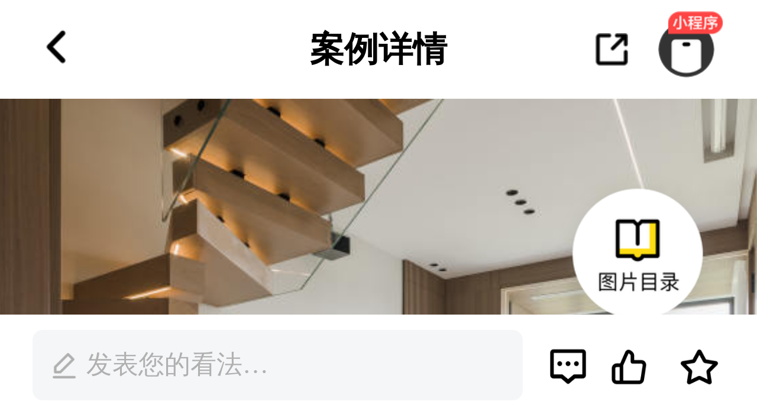

--- FILE ---
content_type: text/html; charset=utf-8
request_url: https://m.pchouse.com.cn/dingzhi/case/588038
body_size: 65626
content:
<!doctype html>
<html data-n-head-ssr>
  <head >
    <meta data-n-head="ssr" charset="utf-8"><meta data-n-head="ssr" name="viewport" content="width=device-width,initial-scale=1,maximum-scale=1,minimum-scale=1,user-scalable=no"><meta data-n-head="ssr" httpEquiv="Content-Type" content="text/html;charset=utf8"><meta data-n-head="ssr" httpEquiv="X-UA-Compatible" content="IE=edge"><meta data-n-head="ssr" name="renderer" content="webkit"><meta data-n-head="ssr" name="apple-mobile-web-app-capable" content="yes"><meta data-n-head="ssr" name="apple-mobile-web-app-status-bar-style" content="black"><meta data-n-head="ssr" name="format-detection" content="telephone=no, email=no"><meta data-n-head="ssr" name="HandheldFriendly" content="true"><meta data-n-head="ssr" name="MobileOptimized" content="320"><meta data-n-head="ssr" name="screen-orientation" content="portrait"><meta data-n-head="ssr" name="x5-orientation" content="portrait"><meta data-n-head="ssr" name="full-screen" content="yes"><meta data-n-head="ssr" name="x5-fullscreen" content="true"><meta data-n-head="ssr" name="browsermode" content="application"><meta data-n-head="ssr" name="x5-page-mode" content="app"><meta data-n-head="ssr" name="msapplication-tap-highlight" content="no"><meta data-n-head="ssr" itemprop="name" content="太平洋家居网"><meta data-n-head="ssr" charset="utf-8"><meta data-n-head="ssr" name="viewport" content="width=device-width,initial-scale=1,maximum-scale=1,minimum-scale=1,user-scalable=no"><meta data-n-head="ssr" httpEquiv="Content-Type" content="text/html;charset=utf8"><meta data-n-head="ssr" httpEquiv="X-UA-Compatible" content="IE=edge"><meta data-n-head="ssr" name="renderer" content="webkit"><meta data-n-head="ssr" name="apple-mobile-web-app-capable" content="yes"><meta data-n-head="ssr" name="apple-mobile-web-app-status-bar-style" content="black"><meta data-n-head="ssr" name="format-detection" content="telephone=no, email=no"><meta data-n-head="ssr" name="HandheldFriendly" content="true"><meta data-n-head="ssr" name="MobileOptimized" content="320"><meta data-n-head="ssr" name="screen-orientation" content="portrait"><meta data-n-head="ssr" name="x5-orientation" content="portrait"><meta data-n-head="ssr" name="full-screen" content="yes"><meta data-n-head="ssr" name="x5-fullscreen" content="true"><meta data-n-head="ssr" data-hid="browsermode" name="browsermode" content="application"><meta data-n-head="ssr" name="x5-page-mode" content="app"><meta data-n-head="ssr" name="msapplication-tap-highlight" content="no"><meta data-n-head="ssr" data-hid="keywords" name="keywords" content="简狄设计事务所设计师案例作品"><meta data-n-head="ssr" data-hid="description" name="description" content="本案位于杨浦区“上海院子”，是一套顶楼小复式，套内实际面积约140㎡。女主人是位精致爱干净的上海姑娘，喜欢纯净温馨的原木风。因为是三代同堂的家庭结构，屋主对房子的功能性提出了很多要求，例如需要至少3间卧室，主卧最好内套卫生间，充足的收纳空间，不能看到杂物外露，而且还需要看起来通透敞亮……对于每层面积仅70㎡，非常考验设计师对空间的把握能力。"><meta data-n-head="ssr" itemprop="name" content="家居网首页"><title>120平现代、简约、现代简约、原木三室装修案例_上海院子｜现代原木风小复式_太平洋家居网</title><base href="/"><link data-n-head="ssr" rel="icon" type="image/x-icon" href="//www.pchouse.com.cn/favicon.ico"><link data-n-head="ssr" href="https://www1.pchouse.com.cn/gz20221130/wap/swiper-bundle.min.css"><link data-n-head="ssr" rel="icon" type="image/x-icon" href="//www.pchouse.com.cn/favicon.ico"><link data-n-head="ssr" rel="canonical" href="https://dingzhi.pchouse.com.cn/case/588038.html"><script data-n-head="ssr" src="https://js.3conline.com/wap/common/wxApi-ForShare.min.js"></script><script data-n-head="ssr" src="https://www1.pchouse.com.cn/gz20221130/wap/swiper-bundle.min.js"></script><style data-vue-ssr-id="254bafc8:0 f6b0088c:0 75d372a0:0 0f1695a6:0 1209c072:0 d3a772ca:0 76b9f8f2:0 3350dd95:0 1d36698e:0 427d2f1b:0 1c13bbe6:0">.u-arr-d,.u-arr-r,.u-arr-u{margin-left:1.6vw;position:relative}.u-arr-d:after,.u-arr-d:before,.u-arr-r:after,.u-arr-r:before,.u-arr-u:after,.u-arr-u:before{border:1.33333vw dashed transparent;bottom:0;content:"";display:inline-block;font-size:0;height:0;left:0;line-height:0;margin:auto;overflow:hidden;position:absolute;top:0;width:0;z-index:1}.u-arr-r{padding-left:1.33333vw}.u-arr-r:after,.u-arr-r:before{border-left-style:solid;border-right:none}.u-arr-r:before{border-left-color:#aaa}.u-arr-r:after{border-left-color:#fff;left:-.53333vw}.u-arr-d{padding-left:2.66667vw}.u-arr-d:after,.u-arr-d:before{border-bottom:none;border-top-style:solid}.u-arr-d:before{border-top-color:#aaa}.u-arr-d:after{border-top-color:#fff;top:-1.06667vw}.u-arr-u{padding-left:2.66667vw}.u-arr-u:after,.u-arr-u:before{border-bottom-style:solid}.u-arr-u:before{border-bottom-color:#aaa;top:-1.33333vw}.u-arr-u:after{border-bottom-color:#fff;bottom:.53333vw}.s-blue .u-arr-r:before{border-left-color:#3496e9}.hj-list-loading{background:#fff;color:#999;font-size:14px;margin:4vw auto;padding:4vw 0;text-align:center}.hj-list-loading.active{background-color:#fff}.hj-list-loading.active:after{animation:rotating 1.5s linear infinite;background:url(//www1.pcauto.com.cn/wap/gz20180905/hj/hj_index_icons.png) no-repeat;background-position:0 -17.86667vw;background-size:13.33333vw 25.86667vw;content:"";display:block;height:5.33333vw;margin:0 auto;width:5.33333vw}@keyframes rotating{0%{transform:rotate(0)}to{transform:rotate(1turn)}}.follow-btn .follow{border:1px solid #007adf;border-radius:.53333vw;color:#007adf;font-size:12px;height:6.66667vw;line-height:6.66667vw;text-align:center;width:14.66667vw}.follow-btn.isfollow .follow{border:1px solid #ddd;color:#333}.w-common-head{align-items:center;display:flex;height:10.66667vw;justify-content:space-between;position:relative}.w-common-head .head-title{color:#333;font-size:16px;font-weight:700;padding-left:3.2vw}.w-common-head .head-title:before{background-color:#2873ff;content:"";display:block;height:3.73333vw;left:0;position:absolute;top:50%;transform:translateY(-50%);width:.8vw}.message-box{background-color:rgba(0,0,0,.8);border-radius:2.66667vw;color:#f5f5f5;display:block;font-size:16px;left:50%;line-height:4.8vw;max-width:66.66667vw;min-width:29.33333vw;padding:4vw 2.66667vw;position:fixed;text-align:center;top:45%;transform:translate(-50%,-50%);z-index:2}.message-box.message-layer{padding:4vw 2.4vw}.message-box span{font-size:10px;margin-top:2vw}.mask{background-color:rgba(0,0,0,.5);height:100%;top:0;z-index:8888}.mask,.share-board{left:0;position:fixed;width:100%}.share-board{background-color:#fff;bottom:0;z-index:9999}.share-board .share-title{font-size:20px;font-weight:400;height:18.13333vw;line-height:18.13333vw;text-align:center}.share-board .btn-area{align-items:flex-start;display:flex;height:22.13333vw;justify-content:space-around}.share-board .btn-area button{color:#777;font-size:12px;text-align:center}.share-board .btn-area button:before{background:url(//www1.pcauto.com.cn/wap/gz20160222/art/images/shareIcon_v2.png) no-repeat;background-size:12vw;content:"";display:block;height:12.26667vw;margin:0 auto;width:12vw}.share-board .btn-area button:first-child:before{background-image:url(//www1.pcauto.com.cn/wap/common/video/img/20190618/shareCar.png)}.share-board .btn-area button:nth-child(3):before{background-position:0 -12.8vw!important}.share-board .btn-area button:nth-child(4):before{background-position:0 -25.86667vw!important}.share-board .cancel-btn{border-top:1px solid #e3e3e4;color:#999;font-size:20px;height:13.33333vw;line-height:13.33333vw;text-align:center;width:100%}.wx-tips{background:rgba(0,0,0,.8) url(//www1.pcauto.com.cn/zt/gz20160421/share/images/weixin-tips.png) no-repeat 65% 8px;background-size:85%;display:block;height:100%;left:0;position:fixed;top:0;width:100%;z-index:99999}.honor-tag{align-items:center;display:flex;justify-content:flex-start;margin:5px 0;width:100%}.honor-tag a,.honor-tag span{margin-right:3px}.honor-tag a img,.honor-tag span img{border-radius:0!important;height:4.53333vw!important;max-width:16.53333vw;vertical-align:middle;width:-moz-fit-content!important;width:fit-content!important}.nothing{background-color:#fff;padding:18.66667vw 0 13.33333vw;text-align:center}.nothing img{width:48.26667vw}.nothing .txt,.nothing em{display:block;font-size:15px;margin:4vw 0;text-align:center;width:100%}.nothing .login-btn{border:1px solid #007adf;border-radius:4.53333vw;color:#007adf;display:block;font-size:14px;height:9.06667vw;line-height:9.06667vw;margin:12vw auto 0;text-align:center;width:53.86667vw}::-webkit-scrollbar{display:none}img{-o-object-fit:cover;object-fit:cover}
html{-ms-text-size-adjust:100%;-webkit-text-size-adjust:100%;-moz-osx-font-smoothing:grayscale;-webkit-font-smoothing:antialiased;box-sizing:border-box;font-family:"helvetica neue",tahoma,"hiragino sans gb",stheiti,"wenquanyi micro hei",\5FAE\8F6F\96C5\9ED1,\5B8B\4F53,sans-serif,Arial;font-size:16px;word-spacing:1px}a,abbr,acronym,address,applet,article,aside,audio,b,big,blockquote,body,canvas,caption,center,cite,code,dd,del,details,dfn,div,dl,dt,em,embed,fieldset,figcaption,figure,footer,form,h1,h2,h3,h4,h5,h6,header,hgroup,html,i,iframe,img,input,ins,kbd,label,legend,li,mark,menu,nav,object,ol,output,p,pre,q,ruby,s,samp,section,small,span,strike,strong,sub,summary,sup,table,tbody,td,textarea,tfoot,th,thead,time,tr,tt,u,ul,var,video{border:none;font-family:"helvetica neue",tahoma,"hiragino sans gb",stheiti,"wenquanyi micro hei",\5FAE\8F6F\96C5\9ED1,\5B8B\4F53,sans-serif,Arial;font:inherit;font-size:100%;list-style-type:none;margin:0;outline:none;padding:0;-webkit-text-decoration:none;text-decoration:none;vertical-align:baseline}article,aside,details,figcaption,figure,footer,header,hgroup,menu,nav,section{display:block}body{margin:0}li,ol,ul{list-style:none}blockquote,q{quotes:none}blockquote:after,blockquote:before,q:after,q:before{content:"";content:none}table{border-collapse:collapse;border-spacing:0}a{-webkit-text-decoration:none;text-decoration:none}a,button{color:#333;cursor:pointer}button{background-color:transparent;display:block}button,img{border:none;outline:none}img{height:100%;width:100%}*,:after,:before{box-sizing:border-box;margin:0;padding:0}div::-webkit-scrollbar{height:1px;width:2px}div::-webkit-scrollbar-thumb{background:#535353;border-radius:0;box-shadow:inset 0 0 5px rgba(0,0,0,.2)}div::-webkit-scrollbar-track{border-radius:0}.scroll-none::-webkit-scrollbar{height:0;width:0}.scroll-none::-webkit-scrollbar-thumb{background:#535353;border-radius:0;box-shadow:inset 0 0 0 rgba(0,0,0,.2)}.scroll-none::-webkit-scrollbar-track{border-radius:0}
@font-face{font-family:"iconfont";src:url(/_nuxt/fonts/iconfont.90073af.eot);src:url(/_nuxt/fonts/iconfont.90073af.eot#iefix) format("embedded-opentype"),url("[data-uri]") format("woff2"),url(/_nuxt/fonts/iconfont.0be4640.woff) format("woff"),url(/_nuxt/fonts/iconfont.4edf17b.ttf) format("truetype"),url(/_nuxt/img/iconfont.5bfe02a.svg#iconfont) format("svg")}.iconfont{-webkit-font-smoothing:antialiased;-moz-osx-font-smoothing:grayscale;font-family:"iconfont"!important;font-size:16px;font-style:normal}.icon-search:before{content:"\e629"}.icon-arrow1:before{content:"\e664"}.icon-arrow:before{content:"\e600"}.icon-user:before{content:"\e957"}

html{-webkit-tap-highlight-color:transparent}body{font-family:-apple-system,BlinkMacSystemFont,"Helvetica Neue",Helvetica,Segoe UI,Arial,Roboto,"PingFang SC",miui,"Hiragino Sans GB","Microsoft Yahei",sans-serif;margin:0}a{-webkit-text-decoration:none;text-decoration:none}button,input,textarea{color:inherit;font:inherit}[class*=van-]:focus,a:focus,button:focus,input:focus,textarea:focus{outline:0}ol,ul{list-style:none;margin:0;padding:0}.van-ellipsis{overflow:hidden;text-overflow:ellipsis;white-space:nowrap}.van-multi-ellipsis--l2{-webkit-line-clamp:2}.van-multi-ellipsis--l2,.van-multi-ellipsis--l3{-webkit-box-orient:vertical;display:-webkit-box;overflow:hidden;text-overflow:ellipsis}.van-multi-ellipsis--l3{-webkit-line-clamp:3}.van-clearfix:after{clear:both;content:"";display:table}[class*=van-hairline]:after{border:0 solid #ebedf0;bottom:-50%;box-sizing:border-box;content:" ";left:-50%;pointer-events:none;position:absolute;right:-50%;top:-50%;-webkit-transform:scale(.5);transform:scale(.5)}.van-hairline,.van-hairline--bottom,.van-hairline--left,.van-hairline--right,.van-hairline--surround,.van-hairline--top,.van-hairline--top-bottom{position:relative}.van-hairline--top:after{border-top-width:1px}.van-hairline--left:after{border-left-width:1px}.van-hairline--right:after{border-right-width:1px}.van-hairline--bottom:after{border-bottom-width:1px}.van-hairline--top-bottom:after,.van-hairline-unset--top-bottom:after{border-width:1px 0}.van-hairline--surround:after{border-width:1px}@-webkit-keyframes van-slide-up-enter{0%{-webkit-transform:translate3d(0,100%,0);transform:translate3d(0,100%,0)}}@keyframes van-slide-up-enter{0%{-webkit-transform:translate3d(0,100%,0);transform:translate3d(0,100%,0)}}@-webkit-keyframes van-slide-up-leave{to{-webkit-transform:translate3d(0,100%,0);transform:translate3d(0,100%,0)}}@keyframes van-slide-up-leave{to{-webkit-transform:translate3d(0,100%,0);transform:translate3d(0,100%,0)}}@-webkit-keyframes van-slide-down-enter{0%{-webkit-transform:translate3d(0,-100%,0);transform:translate3d(0,-100%,0)}}@keyframes van-slide-down-enter{0%{-webkit-transform:translate3d(0,-100%,0);transform:translate3d(0,-100%,0)}}@-webkit-keyframes van-slide-down-leave{to{-webkit-transform:translate3d(0,-100%,0);transform:translate3d(0,-100%,0)}}@keyframes van-slide-down-leave{to{-webkit-transform:translate3d(0,-100%,0);transform:translate3d(0,-100%,0)}}@-webkit-keyframes van-slide-left-enter{0%{-webkit-transform:translate3d(-100%,0,0);transform:translate3d(-100%,0,0)}}@keyframes van-slide-left-enter{0%{-webkit-transform:translate3d(-100%,0,0);transform:translate3d(-100%,0,0)}}@-webkit-keyframes van-slide-left-leave{to{-webkit-transform:translate3d(-100%,0,0);transform:translate3d(-100%,0,0)}}@keyframes van-slide-left-leave{to{-webkit-transform:translate3d(-100%,0,0);transform:translate3d(-100%,0,0)}}@-webkit-keyframes van-slide-right-enter{0%{-webkit-transform:translate3d(100%,0,0);transform:translate3d(100%,0,0)}}@keyframes van-slide-right-enter{0%{-webkit-transform:translate3d(100%,0,0);transform:translate3d(100%,0,0)}}@-webkit-keyframes van-slide-right-leave{to{-webkit-transform:translate3d(100%,0,0);transform:translate3d(100%,0,0)}}@keyframes van-slide-right-leave{to{-webkit-transform:translate3d(100%,0,0);transform:translate3d(100%,0,0)}}@-webkit-keyframes van-fade-in{0%{opacity:0}to{opacity:1}}@keyframes van-fade-in{0%{opacity:0}to{opacity:1}}@-webkit-keyframes van-fade-out{0%{opacity:1}to{opacity:0}}@keyframes van-fade-out{0%{opacity:1}to{opacity:0}}@-webkit-keyframes van-rotate{0%{-webkit-transform:rotate(0);transform:rotate(0)}to{-webkit-transform:rotate(1turn);transform:rotate(1turn)}}@keyframes van-rotate{0%{-webkit-transform:rotate(0);transform:rotate(0)}to{-webkit-transform:rotate(1turn);transform:rotate(1turn)}}.van-fade-enter-active{-webkit-animation:van-fade-in .3s ease-out both;animation:van-fade-in .3s ease-out both}.van-fade-leave-active{-webkit-animation:van-fade-out .3s ease-in both;animation:van-fade-out .3s ease-in both}.van-slide-up-enter-active{-webkit-animation:van-slide-up-enter .3s ease-out both;animation:van-slide-up-enter .3s ease-out both}.van-slide-up-leave-active{-webkit-animation:van-slide-up-leave .3s ease-in both;animation:van-slide-up-leave .3s ease-in both}.van-slide-down-enter-active{-webkit-animation:van-slide-down-enter .3s ease-out both;animation:van-slide-down-enter .3s ease-out both}.van-slide-down-leave-active{-webkit-animation:van-slide-down-leave .3s ease-in both;animation:van-slide-down-leave .3s ease-in both}.van-slide-left-enter-active{-webkit-animation:van-slide-left-enter .3s ease-out both;animation:van-slide-left-enter .3s ease-out both}.van-slide-left-leave-active{-webkit-animation:van-slide-left-leave .3s ease-in both;animation:van-slide-left-leave .3s ease-in both}.van-slide-right-enter-active{-webkit-animation:van-slide-right-enter .3s ease-out both;animation:van-slide-right-enter .3s ease-out both}.van-slide-right-leave-active{-webkit-animation:van-slide-right-leave .3s ease-in both;animation:van-slide-right-leave .3s ease-in both}.van-overlay{background-color:rgba(0,0,0,.7);height:100%;left:0;position:fixed;top:0;width:100%;z-index:1}.van-info{background-color:#ee0a24;border:1px solid #fff;border-radius:16px;box-sizing:border-box;color:#fff;font-family:-apple-system-font,Helvetica Neue,Arial,sans-serif;font-size:12px;font-weight:500;line-height:1.2;min-width:16px;padding:0 3px;position:absolute;right:0;text-align:center;top:0;-webkit-transform:translate(50%,-50%);transform:translate(50%,-50%);-webkit-transform-origin:100%;transform-origin:100%}.van-info--dot{background-color:#ee0a24;border-radius:100%;height:8px;min-width:0;width:8px}.van-sidebar-item{background-color:#f7f8fa;box-sizing:border-box;color:#323233;cursor:pointer;display:block;font-size:14px;line-height:20px;overflow:hidden;padding:20px 12px;position:relative;-webkit-user-select:none;user-select:none}.van-sidebar-item:active{background-color:#f2f3f5}.van-sidebar-item__text{display:inline-block;position:relative;word-break:break-all}.van-sidebar-item:not(:last-child):after{border-bottom-width:1px}.van-sidebar-item--select{color:#323233;font-weight:500}.van-sidebar-item--select,.van-sidebar-item--select:active{background-color:#fff}.van-sidebar-item--select:before{background-color:#ee0a24;content:"";height:16px;left:0;position:absolute;top:50%;-webkit-transform:translateY(-50%);transform:translateY(-50%);width:4px}.van-sidebar-item--disabled{color:#c8c9cc;cursor:not-allowed}.van-sidebar-item--disabled:active{background-color:#f7f8fa}.van-icon{-webkit-font-smoothing:antialiased;font:normal normal normal 14px/1 vant-icon;font-size:inherit;position:relative;text-rendering:auto}.van-icon,.van-icon:before{display:inline-block}.van-icon-exchange:before{content:"\e6af"}.van-icon-eye:before{content:"\e6b0"}.van-icon-enlarge:before{content:"\e6b1"}.van-icon-expand-o:before{content:"\e6b2"}.van-icon-eye-o:before{content:"\e6b3"}.van-icon-expand:before{content:"\e6b4"}.van-icon-filter-o:before{content:"\e6b5"}.van-icon-fire:before{content:"\e6b6"}.van-icon-fail:before{content:"\e6b7"}.van-icon-failure:before{content:"\e6b8"}.van-icon-fire-o:before{content:"\e6b9"}.van-icon-flag-o:before{content:"\e6ba"}.van-icon-font:before{content:"\e6bb"}.van-icon-font-o:before{content:"\e6bc"}.van-icon-gem-o:before{content:"\e6bd"}.van-icon-flower-o:before{content:"\e6be"}.van-icon-gem:before{content:"\e6bf"}.van-icon-gift-card:before{content:"\e6c0"}.van-icon-friends:before{content:"\e6c1"}.van-icon-friends-o:before{content:"\e6c2"}.van-icon-gold-coin:before{content:"\e6c3"}.van-icon-gold-coin-o:before{content:"\e6c4"}.van-icon-good-job-o:before{content:"\e6c5"}.van-icon-gift:before{content:"\e6c6"}.van-icon-gift-o:before{content:"\e6c7"}.van-icon-gift-card-o:before{content:"\e6c8"}.van-icon-good-job:before{content:"\e6c9"}.van-icon-home-o:before{content:"\e6ca"}.van-icon-goods-collect:before{content:"\e6cb"}.van-icon-graphic:before{content:"\e6cc"}.van-icon-goods-collect-o:before{content:"\e6cd"}.van-icon-hot-o:before{content:"\e6ce"}.van-icon-info:before{content:"\e6cf"}.van-icon-hotel-o:before{content:"\e6d0"}.van-icon-info-o:before{content:"\e6d1"}.van-icon-hot-sale-o:before{content:"\e6d2"}.van-icon-hot:before{content:"\e6d3"}.van-icon-like:before{content:"\e6d4"}.van-icon-idcard:before{content:"\e6d5"}.van-icon-invitation:before{content:"\e6d6"}.van-icon-like-o:before{content:"\e6d7"}.van-icon-hot-sale:before{content:"\e6d8"}.van-icon-location-o:before{content:"\e6d9"}.van-icon-location:before{content:"\e6da"}.van-icon-label:before{content:"\e6db"}.van-icon-lock:before{content:"\e6dc"}.van-icon-label-o:before{content:"\e6dd"}.van-icon-map-marked:before{content:"\e6de"}.van-icon-logistics:before{content:"\e6df"}.van-icon-manager:before{content:"\e6e0"}.van-icon-more:before{content:"\e6e1"}.van-icon-live:before{content:"\e6e2"}.van-icon-manager-o:before{content:"\e6e3"}.van-icon-medal:before{content:"\e6e4"}.van-icon-more-o:before{content:"\e6e5"}.van-icon-music-o:before{content:"\e6e6"}.van-icon-music:before{content:"\e6e7"}.van-icon-new-arrival-o:before{content:"\e6e8"}.van-icon-medal-o:before{content:"\e6e9"}.van-icon-new-o:before{content:"\e6ea"}.van-icon-free-postage:before{content:"\e6eb"}.van-icon-newspaper-o:before{content:"\e6ec"}.van-icon-new-arrival:before{content:"\e6ed"}.van-icon-minus:before{content:"\e6ee"}.van-icon-orders-o:before{content:"\e6ef"}.van-icon-new:before{content:"\e6f0"}.van-icon-paid:before{content:"\e6f1"}.van-icon-notes-o:before{content:"\e6f2"}.van-icon-other-pay:before{content:"\e6f3"}.van-icon-pause-circle:before{content:"\e6f4"}.van-icon-pause:before{content:"\e6f5"}.van-icon-pause-circle-o:before{content:"\e6f6"}.van-icon-peer-pay:before{content:"\e6f7"}.van-icon-pending-payment:before{content:"\e6f8"}.van-icon-passed:before{content:"\e6f9"}.van-icon-plus:before{content:"\e6fa"}.van-icon-phone-circle-o:before{content:"\e6fb"}.van-icon-phone-o:before{content:"\e6fc"}.van-icon-printer:before{content:"\e6fd"}.van-icon-photo-fail:before{content:"\e6fe"}.van-icon-phone:before{content:"\e6ff"}.van-icon-photo-o:before{content:"\e700"}.van-icon-play-circle:before{content:"\e701"}.van-icon-play:before{content:"\e702"}.van-icon-phone-circle:before{content:"\e703"}.van-icon-point-gift-o:before{content:"\e704"}.van-icon-point-gift:before{content:"\e705"}.van-icon-play-circle-o:before{content:"\e706"}.van-icon-shrink:before{content:"\e707"}.van-icon-photo:before{content:"\e708"}.van-icon-qr:before{content:"\e709"}.van-icon-qr-invalid:before{content:"\e70a"}.van-icon-question-o:before{content:"\e70b"}.van-icon-revoke:before{content:"\e70c"}.van-icon-replay:before{content:"\e70d"}.van-icon-service:before{content:"\e70e"}.van-icon-question:before{content:"\e70f"}.van-icon-search:before{content:"\e710"}.van-icon-refund-o:before{content:"\e711"}.van-icon-service-o:before{content:"\e712"}.van-icon-scan:before{content:"\e713"}.van-icon-share:before{content:"\e714"}.van-icon-send-gift-o:before{content:"\e715"}.van-icon-share-o:before{content:"\e716"}.van-icon-setting:before{content:"\e717"}.van-icon-points:before{content:"\e718"}.van-icon-photograph:before{content:"\e719"}.van-icon-shop:before{content:"\e71a"}.van-icon-shop-o:before{content:"\e71b"}.van-icon-shop-collect-o:before{content:"\e71c"}.van-icon-shop-collect:before{content:"\e71d"}.van-icon-smile:before{content:"\e71e"}.van-icon-shopping-cart-o:before{content:"\e71f"}.van-icon-sign:before{content:"\e720"}.van-icon-sort:before{content:"\e721"}.van-icon-star-o:before{content:"\e722"}.van-icon-smile-comment-o:before{content:"\e723"}.van-icon-stop:before{content:"\e724"}.van-icon-stop-circle-o:before{content:"\e725"}.van-icon-smile-o:before{content:"\e726"}.van-icon-star:before{content:"\e727"}.van-icon-success:before{content:"\e728"}.van-icon-stop-circle:before{content:"\e729"}.van-icon-records:before{content:"\e72a"}.van-icon-shopping-cart:before{content:"\e72b"}.van-icon-tosend:before{content:"\e72c"}.van-icon-todo-list:before{content:"\e72d"}.van-icon-thumb-circle-o:before{content:"\e72e"}.van-icon-thumb-circle:before{content:"\e72f"}.van-icon-umbrella-circle:before{content:"\e730"}.van-icon-underway:before{content:"\e731"}.van-icon-upgrade:before{content:"\e732"}.van-icon-todo-list-o:before{content:"\e733"}.van-icon-tv-o:before{content:"\e734"}.van-icon-underway-o:before{content:"\e735"}.van-icon-user-o:before{content:"\e736"}.van-icon-vip-card-o:before{content:"\e737"}.van-icon-vip-card:before{content:"\e738"}.van-icon-send-gift:before{content:"\e739"}.van-icon-wap-home:before{content:"\e73a"}.van-icon-wap-nav:before{content:"\e73b"}.van-icon-volume-o:before{content:"\e73c"}.van-icon-video:before{content:"\e73d"}.van-icon-wap-home-o:before{content:"\e73e"}.van-icon-volume:before{content:"\e73f"}.van-icon-warning:before{content:"\e740"}.van-icon-weapp-nav:before{content:"\e741"}.van-icon-wechat-pay:before{content:"\e742"}.van-icon-warning-o:before{content:"\e743"}.van-icon-wechat:before{content:"\e744"}.van-icon-setting-o:before{content:"\e745"}.van-icon-youzan-shield:before{content:"\e746"}.van-icon-warn-o:before{content:"\e747"}.van-icon-smile-comment:before{content:"\e748"}.van-icon-user-circle-o:before{content:"\e749"}.van-icon-video-o:before{content:"\e74a"}.van-icon-add-square:before{content:"\e65c"}.van-icon-add:before{content:"\e65d"}.van-icon-arrow-down:before{content:"\e65e"}.van-icon-arrow-up:before{content:"\e65f"}.van-icon-arrow:before{content:"\e660"}.van-icon-after-sale:before{content:"\e661"}.van-icon-add-o:before{content:"\e662"}.van-icon-alipay:before{content:"\e663"}.van-icon-ascending:before{content:"\e664"}.van-icon-apps-o:before{content:"\e665"}.van-icon-aim:before{content:"\e666"}.van-icon-award:before{content:"\e667"}.van-icon-arrow-left:before{content:"\e668"}.van-icon-award-o:before{content:"\e669"}.van-icon-audio:before{content:"\e66a"}.van-icon-bag-o:before{content:"\e66b"}.van-icon-balance-list:before{content:"\e66c"}.van-icon-back-top:before{content:"\e66d"}.van-icon-bag:before{content:"\e66e"}.van-icon-balance-pay:before{content:"\e66f"}.van-icon-balance-o:before{content:"\e670"}.van-icon-bar-chart-o:before{content:"\e671"}.van-icon-bars:before{content:"\e672"}.van-icon-balance-list-o:before{content:"\e673"}.van-icon-birthday-cake-o:before{content:"\e674"}.van-icon-bookmark:before{content:"\e675"}.van-icon-bill:before{content:"\e676"}.van-icon-bell:before{content:"\e677"}.van-icon-browsing-history-o:before{content:"\e678"}.van-icon-browsing-history:before{content:"\e679"}.van-icon-bookmark-o:before{content:"\e67a"}.van-icon-bulb-o:before{content:"\e67b"}.van-icon-bullhorn-o:before{content:"\e67c"}.van-icon-bill-o:before{content:"\e67d"}.van-icon-calendar-o:before{content:"\e67e"}.van-icon-brush-o:before{content:"\e67f"}.van-icon-card:before{content:"\e680"}.van-icon-cart-o:before{content:"\e681"}.van-icon-cart-circle:before{content:"\e682"}.van-icon-cart-circle-o:before{content:"\e683"}.van-icon-cart:before{content:"\e684"}.van-icon-cash-on-deliver:before{content:"\e685"}.van-icon-cash-back-record:before{content:"\e686"}.van-icon-cashier-o:before{content:"\e687"}.van-icon-chart-trending-o:before{content:"\e688"}.van-icon-certificate:before{content:"\e689"}.van-icon-chat:before{content:"\e68a"}.van-icon-clear:before{content:"\e68b"}.van-icon-chat-o:before{content:"\e68c"}.van-icon-checked:before{content:"\e68d"}.van-icon-clock:before{content:"\e68e"}.van-icon-clock-o:before{content:"\e68f"}.van-icon-close:before{content:"\e690"}.van-icon-closed-eye:before{content:"\e691"}.van-icon-circle:before{content:"\e692"}.van-icon-cluster-o:before{content:"\e693"}.van-icon-column:before{content:"\e694"}.van-icon-comment-circle-o:before{content:"\e695"}.van-icon-cluster:before{content:"\e696"}.van-icon-comment:before{content:"\e697"}.van-icon-comment-o:before{content:"\e698"}.van-icon-comment-circle:before{content:"\e699"}.van-icon-completed:before{content:"\e69a"}.van-icon-credit-pay:before{content:"\e69b"}.van-icon-coupon:before{content:"\e69c"}.van-icon-debit-pay:before{content:"\e69d"}.van-icon-coupon-o:before{content:"\e69e"}.van-icon-contact:before{content:"\e69f"}.van-icon-descending:before{content:"\e6a0"}.van-icon-desktop-o:before{content:"\e6a1"}.van-icon-diamond-o:before{content:"\e6a2"}.van-icon-description:before{content:"\e6a3"}.van-icon-delete:before{content:"\e6a4"}.van-icon-diamond:before{content:"\e6a5"}.van-icon-delete-o:before{content:"\e6a6"}.van-icon-cross:before{content:"\e6a7"}.van-icon-edit:before{content:"\e6a8"}.van-icon-ellipsis:before{content:"\e6a9"}.van-icon-down:before{content:"\e6aa"}.van-icon-discount:before{content:"\e6ab"}.van-icon-ecard-pay:before{content:"\e6ac"}.van-icon-envelop-o:before{content:"\e6ae"}.van-icon-shield-o:before{content:"\e74b"}.van-icon-guide-o:before{content:"\e74c"}@font-face{font-display:auto;font-family:vant-icon;font-style:normal;font-weight:400;src:url("[data-uri]") format("woff2"),url(//at.alicdn.com/t/font_2553510_61agzg96wm8.woff?t=1631948257467) format("woff"),url(//at.alicdn.com/t/font_2553510_61agzg96wm8.ttf?t=1631948257467) format("truetype")}.van-icon__image{display:block;height:1em;object-fit:contain;width:1em}.van-tabbar-item{-webkit-box-flex:1;-webkit-box-orient:vertical;-webkit-box-direction:normal;-webkit-box-align:center;-webkit-box-pack:center;-webkit-align-items:center;align-items:center;color:#646566;cursor:pointer;display:-webkit-box;display:-webkit-flex;display:flex;-webkit-flex:1;flex:1;-webkit-flex-direction:column;flex-direction:column;font-size:12px;-webkit-justify-content:center;justify-content:center;line-height:1}.van-tabbar-item__icon{font-size:22px;margin-bottom:4px;position:relative}.van-tabbar-item__icon .van-icon{display:block}.van-tabbar-item__icon img{display:block;height:20px}.van-tabbar-item--active{background-color:#fff;color:#1989fa}.van-tabbar-item .van-info{margin-top:4px}.van-step{-webkit-box-flex:1;color:#969799;-webkit-flex:1;flex:1;font-size:14px;position:relative}.van-step__circle{background-color:#969799;border-radius:50%;display:block;height:5px;width:5px}.van-step__line{background-color:#ebedf0;position:absolute;-webkit-transition:background-color .3s;transition:background-color .3s}.van-step--horizontal{float:left}.van-step--horizontal:first-child .van-step__title{margin-left:0;-webkit-transform:none;transform:none}.van-step--horizontal:last-child{position:absolute;right:1px;width:auto}.van-step--horizontal:last-child .van-step__title{margin-left:0;-webkit-transform:none;transform:none}.van-step--horizontal:last-child .van-step__circle-container{left:auto;right:-9px}.van-step--horizontal .van-step__circle-container{background-color:#fff;left:-8px;padding:0 8px;position:absolute;top:30px;-webkit-transform:translateY(-50%);transform:translateY(-50%);z-index:1}.van-step--horizontal .van-step__title{display:inline-block;font-size:12px;margin-left:3px;-webkit-transform:translateX(-50%);transform:translateX(-50%)}@media (max-width:321px){.van-step--horizontal .van-step__title{font-size:11px}}.van-step--horizontal .van-step__line{height:1px;left:0;top:30px;width:100%}.van-step--horizontal .van-step__icon{display:block;font-size:12px}.van-step--horizontal .van-step--process{color:#323233}.van-step--vertical{display:block;float:none;line-height:18px;padding:10px 10px 10px 0}.van-step--vertical:not(:last-child):after{border-bottom-width:1px}.van-step--vertical .van-step__circle-container{font-size:12px;left:-15px;line-height:1;position:absolute;top:19px;-webkit-transform:translate(-50%,-50%);transform:translate(-50%,-50%);z-index:1}.van-step--vertical .van-step__line{height:100%;left:-15px;top:16px;width:1px}.van-step:last-child .van-step__line{width:0}.van-step--finish{color:#323233}.van-step--finish .van-step__circle,.van-step--finish .van-step__line{background-color:#07c160}.van-step__icon,.van-step__title{-webkit-transition:color .3s;transition:color .3s}.van-step__icon--active,.van-step__icon--finish,.van-step__title--active,.van-step__title--finish{color:#07c160}.van-rate{cursor:pointer;display:-webkit-inline-box;display:-webkit-inline-flex;display:inline-flex;-webkit-flex-wrap:wrap;flex-wrap:wrap;-webkit-user-select:none;user-select:none}.van-rate__item{position:relative}.van-rate__item:not(:last-child){padding-right:4px}.van-rate__icon{color:#c8c9cc;display:block;font-size:20px;width:1em}.van-rate__icon--half{left:0;overflow:hidden;position:absolute;top:0;width:.5em}.van-rate__icon--full{color:#ee0a24}.van-rate__icon--disabled{color:#c8c9cc}.van-rate--disabled{cursor:not-allowed}.van-rate--readonly{cursor:default}.van-notice-bar{-webkit-box-align:center;-webkit-align-items:center;align-items:center;background-color:#fffbe8;color:#ed6a0c;display:-webkit-box;display:-webkit-flex;display:flex;font-size:14px;height:40px;line-height:24px;padding:0 16px;position:relative}.van-notice-bar__left-icon,.van-notice-bar__right-icon{font-size:16px;min-width:24px}.van-notice-bar__right-icon{cursor:pointer;text-align:right}.van-notice-bar__wrap{-webkit-box-flex:1;-webkit-box-align:center;-webkit-align-items:center;align-items:center;display:-webkit-box;display:-webkit-flex;display:flex;-webkit-flex:1;flex:1;height:100%;overflow:hidden;position:relative}.van-notice-bar__content{position:absolute;-webkit-transition-timing-function:linear;transition-timing-function:linear;white-space:nowrap}.van-notice-bar__content.van-ellipsis{max-width:100%}.van-notice-bar--wrapable{height:auto;padding:8px 16px}.van-notice-bar--wrapable .van-notice-bar__wrap{height:auto}.van-notice-bar--wrapable .van-notice-bar__content{word-wrap:break-word;position:relative;white-space:normal}.van-nav-bar{background-color:#fff;line-height:22px;position:relative;text-align:center;-webkit-user-select:none;user-select:none;z-index:1}.van-nav-bar--fixed{left:0;position:fixed;top:0;width:100%}.van-nav-bar--safe-area-inset-top{padding-top:env(safe-area-inset-top)}.van-nav-bar .van-icon{color:#1989fa}.van-nav-bar__content{-webkit-box-align:center;-webkit-align-items:center;align-items:center;display:-webkit-box;display:-webkit-flex;display:flex;height:46px;position:relative}.van-nav-bar__arrow{font-size:16px;margin-right:4px}.van-nav-bar__title{color:#323233;font-size:16px;font-weight:500;margin:0 auto;max-width:60%}.van-nav-bar__left,.van-nav-bar__right{-webkit-box-align:center;-webkit-align-items:center;align-items:center;bottom:0;cursor:pointer;display:-webkit-box;display:-webkit-flex;display:flex;font-size:14px;padding:0 16px;position:absolute;top:0}.van-nav-bar__left:active,.van-nav-bar__right:active{opacity:.7}.van-nav-bar__left{left:0}.van-nav-bar__right{right:0}.van-nav-bar__text{color:#1989fa}.van-grid-item{box-sizing:border-box;position:relative}.van-grid-item--square{height:0}.van-grid-item__icon{font-size:28px}.van-grid-item__icon-wrapper{position:relative}.van-grid-item__text{color:#646566;font-size:12px;line-height:1.5;word-break:break-all}.van-grid-item__icon+.van-grid-item__text{margin-top:8px}.van-grid-item__content{-webkit-box-orient:vertical;-webkit-box-direction:normal;background-color:#fff;box-sizing:border-box;display:-webkit-box;display:-webkit-flex;display:flex;-webkit-flex-direction:column;flex-direction:column;height:100%;padding:16px 8px}.van-grid-item__content:after{border-width:0 1px 1px 0;z-index:1}.van-grid-item__content--square{left:0;position:absolute;right:0;top:0}.van-grid-item__content--center{-webkit-box-align:center;-webkit-box-pack:center;-webkit-align-items:center;align-items:center;-webkit-justify-content:center;justify-content:center}.van-grid-item__content--horizontal{-webkit-box-orient:horizontal;-webkit-box-direction:normal;-webkit-flex-direction:row;flex-direction:row}.van-grid-item__content--horizontal .van-grid-item__icon+.van-grid-item__text{margin-left:8px;margin-top:0}.van-grid-item__content--surround:after{border-width:1px}.van-grid-item__content--clickable{cursor:pointer}.van-grid-item__content--clickable:active{background-color:#f2f3f5}.van-goods-action-icon{-webkit-box-orient:vertical;-webkit-box-direction:normal;-webkit-box-pack:center;background-color:#fff;color:#646566;cursor:pointer;display:-webkit-box;display:-webkit-flex;display:flex;-webkit-flex-direction:column;flex-direction:column;font-size:10px;height:100%;-webkit-justify-content:center;justify-content:center;line-height:1;min-width:48px;text-align:center}.van-goods-action-icon:active{background-color:#f2f3f5}.van-goods-action-icon__icon{color:#323233;font-size:18px;margin:0 auto 5px;position:relative;width:1em}.van-checkbox{-webkit-box-align:center;-webkit-align-items:center;align-items:center;cursor:pointer;display:-webkit-box;display:-webkit-flex;display:flex;overflow:hidden;-webkit-user-select:none;user-select:none}.van-checkbox--disabled{cursor:not-allowed}.van-checkbox--label-disabled{cursor:default}.van-checkbox--horizontal{margin-right:12px}.van-checkbox__icon{-webkit-box-flex:0;cursor:pointer;-webkit-flex:none;flex:none;font-size:20px;height:1em;line-height:1em}.van-checkbox__icon .van-icon{border:1px solid #c8c9cc;box-sizing:border-box;color:transparent;display:block;font-size:.8em;height:1.25em;line-height:1.25;text-align:center;-webkit-transition-duration:.2s;transition-duration:.2s;-webkit-transition-property:color,border-color,background-color;transition-property:color,border-color,background-color;width:1.25em}.van-checkbox__icon--round .van-icon{border-radius:100%}.van-checkbox__icon--checked .van-icon{background-color:#1989fa;border-color:#1989fa;color:#fff}.van-checkbox__icon--disabled{cursor:not-allowed}.van-checkbox__icon--disabled .van-icon{background-color:#ebedf0;border-color:#c8c9cc}.van-checkbox__icon--disabled.van-checkbox__icon--checked .van-icon{color:#c8c9cc}.van-checkbox__label{color:#323233;line-height:20px;margin-left:8px}.van-checkbox__label--left{margin:0 8px 0 0}.van-checkbox__label--disabled{color:#c8c9cc}.van-coupon{background-color:#fff;border-radius:8px;box-shadow:0 0 4px rgba(0,0,0,.1);margin:0 12px 12px;overflow:hidden}.van-coupon:active{background-color:#f2f3f5}.van-coupon__content{-webkit-box-align:center;-webkit-align-items:center;align-items:center;box-sizing:border-box;color:#323233;display:-webkit-box;display:-webkit-flex;display:flex;min-height:84px;padding:14px 0}.van-coupon__head{color:#ee0a24;min-width:96px;padding:0 8px;position:relative;text-align:center}.van-coupon__amount,.van-coupon__condition,.van-coupon__name,.van-coupon__valid{overflow:hidden;text-overflow:ellipsis;white-space:nowrap}.van-coupon__amount{font-size:30px;font-weight:500;margin-bottom:6px}.van-coupon__amount span{font-size:40%;font-weight:400}.van-coupon__amount span:not(:empty){margin-left:2px}.van-coupon__condition{font-size:12px;line-height:16px;white-space:pre-wrap}.van-coupon__body{-webkit-box-flex:1;border-radius:0 8px 8px 0;-webkit-flex:1;flex:1;position:relative}.van-coupon__name{font-size:14px;font-weight:700;line-height:20px;margin-bottom:10px}.van-coupon__valid{font-size:12px}.van-coupon__corner{bottom:0;position:absolute;right:16px;top:0}.van-coupon__description{border-top:1px dashed #ebedf0;font-size:12px;padding:8px 16px}.van-coupon--disabled:active{background-color:#fff}.van-coupon--disabled .van-coupon-item__content{height:74px}.van-coupon--disabled .van-coupon__head{color:inherit}.van-image{display:inline-block;position:relative}.van-image--round{border-radius:50%;overflow:hidden}.van-image--round img{border-radius:inherit}.van-image__error,.van-image__img,.van-image__loading{display:block;height:100%;width:100%}.van-image__error,.van-image__loading{-webkit-box-orient:vertical;-webkit-box-direction:normal;-webkit-box-align:center;-webkit-box-pack:center;-webkit-align-items:center;align-items:center;background-color:#f7f8fa;color:#969799;display:-webkit-box;display:-webkit-flex;display:flex;-webkit-flex-direction:column;flex-direction:column;font-size:14px;-webkit-justify-content:center;justify-content:center;left:0;position:absolute;top:0}.van-image__error-icon,.van-image__loading-icon{color:#dcdee0;font-size:32px}.van-radio{-webkit-box-align:center;-webkit-align-items:center;align-items:center;cursor:pointer;display:-webkit-box;display:-webkit-flex;display:flex;overflow:hidden;-webkit-user-select:none;user-select:none}.van-radio--disabled{cursor:not-allowed}.van-radio--label-disabled{cursor:default}.van-radio--horizontal{margin-right:12px}.van-radio__icon{-webkit-box-flex:0;cursor:pointer;-webkit-flex:none;flex:none;font-size:20px;height:1em;line-height:1em}.van-radio__icon .van-icon{border:1px solid #c8c9cc;box-sizing:border-box;color:transparent;display:block;font-size:.8em;height:1.25em;line-height:1.25;text-align:center;-webkit-transition-duration:.2s;transition-duration:.2s;-webkit-transition-property:color,border-color,background-color;transition-property:color,border-color,background-color;width:1.25em}.van-radio__icon--round .van-icon{border-radius:100%}.van-radio__icon--checked .van-icon{background-color:#1989fa;border-color:#1989fa;color:#fff}.van-radio__icon--disabled{cursor:not-allowed}.van-radio__icon--disabled .van-icon{background-color:#ebedf0;border-color:#c8c9cc}.van-radio__icon--disabled.van-radio__icon--checked .van-icon{color:#c8c9cc}.van-radio__label{color:#323233;line-height:20px;margin-left:8px}.van-radio__label--left{margin:0 8px 0 0}.van-radio__label--disabled{color:#c8c9cc}.van-tag{-webkit-box-align:center;-webkit-align-items:center;align-items:center;border-radius:2px;color:#fff;display:-webkit-inline-box;display:-webkit-inline-flex;display:inline-flex;font-size:12px;line-height:16px;padding:0 4px;position:relative}.van-tag--default{background-color:#969799}.van-tag--default.van-tag--plain{color:#969799}.van-tag--danger{background-color:#ee0a24}.van-tag--danger.van-tag--plain{color:#ee0a24}.van-tag--primary{background-color:#1989fa}.van-tag--primary.van-tag--plain{color:#1989fa}.van-tag--success{background-color:#07c160}.van-tag--success.van-tag--plain{color:#07c160}.van-tag--warning{background-color:#ff976a}.van-tag--warning.van-tag--plain{color:#ff976a}.van-tag--plain{background-color:#fff;border-color:currentColor}.van-tag--plain:before{border:1px solid;border-color:inherit;border-radius:inherit;bottom:0;content:"";left:0;pointer-events:none;position:absolute;right:0;top:0}.van-tag--medium{padding:2px 6px}.van-tag--large{border-radius:4px;font-size:14px;padding:4px 8px}.van-tag--mark{border-radius:0 999px 999px 0}.van-tag--mark:after{content:"";display:block;width:2px}.van-tag--round{border-radius:999px}.van-tag__close{cursor:pointer;margin-left:2px}.van-card{background-color:#fafafa;box-sizing:border-box;color:#323233;font-size:12px;padding:8px 16px;position:relative}.van-card:not(:first-child){margin-top:8px}.van-card__header{display:-webkit-box;display:-webkit-flex;display:flex}.van-card__thumb{-webkit-box-flex:0;-webkit-flex:none;flex:none;height:88px;margin-right:8px;position:relative;width:88px}.van-card__thumb img{border-radius:8px}.van-card__content{-webkit-box-flex:1;-webkit-box-orient:vertical;-webkit-box-direction:normal;-webkit-box-pack:justify;display:-webkit-box;display:-webkit-flex;display:flex;-webkit-flex:1;flex:1;-webkit-flex-direction:column;flex-direction:column;-webkit-justify-content:space-between;justify-content:space-between;min-height:88px;min-width:0;position:relative}.van-card__content--centered{-webkit-box-pack:center;-webkit-justify-content:center;justify-content:center}.van-card__desc,.van-card__title{word-wrap:break-word}.van-card__title{font-weight:500;line-height:16px;max-height:32px}.van-card__desc{color:#646566;max-height:20px}.van-card__bottom,.van-card__desc{line-height:20px}.van-card__price{color:#323233;display:inline-block;font-size:12px;font-weight:500}.van-card__price-integer{font-size:16px}.van-card__price-decimal,.van-card__price-integer{font-family:Avenir-Heavy,PingFang SC,Helvetica Neue,Arial,sans-serif}.van-card__origin-price{color:#969799;display:inline-block;font-size:10px;margin-left:5px;-webkit-text-decoration:line-through;text-decoration:line-through}.van-card__num{color:#969799;float:right}.van-card__tag{left:0;position:absolute;top:2px}.van-card__footer{-webkit-box-flex:0;-webkit-flex:none;flex:none;text-align:right}.van-card__footer .van-button{margin-left:5px}.van-cell{background-color:#fff;box-sizing:border-box;color:#323233;display:-webkit-box;display:-webkit-flex;display:flex;font-size:14px;line-height:24px;overflow:hidden;padding:10px 16px;position:relative;width:100%}.van-cell:after{border-bottom:1px solid #ebedf0;bottom:0;box-sizing:border-box;content:" ";left:16px;pointer-events:none;position:absolute;right:16px;-webkit-transform:scaleY(.5);transform:scaleY(.5)}.van-cell--borderless:after,.van-cell:last-child:after{display:none}.van-cell__label{color:#969799;font-size:12px;line-height:18px;margin-top:4px}.van-cell__title,.van-cell__value{-webkit-box-flex:1;-webkit-flex:1;flex:1}.van-cell__value{word-wrap:break-word;color:#969799;overflow:hidden;position:relative;text-align:right;vertical-align:middle}.van-cell__value--alone{color:#323233;text-align:left}.van-cell__left-icon,.van-cell__right-icon{font-size:16px;height:24px;line-height:24px}.van-cell__left-icon{margin-right:4px}.van-cell__right-icon{color:#969799;margin-left:4px}.van-cell--clickable{cursor:pointer}.van-cell--clickable:active{background-color:#f2f3f5}.van-cell--required{overflow:visible}.van-cell--required:before{color:#ee0a24;content:"*";font-size:14px;left:8px;position:absolute}.van-cell--center{-webkit-box-align:center;-webkit-align-items:center;align-items:center}.van-cell--large{padding-bottom:12px;padding-top:12px}.van-cell--large .van-cell__title{font-size:16px}.van-cell--large .van-cell__label{font-size:14px}.van-coupon-cell__value--selected{color:#323233}.van-contact-card{padding:16px}.van-contact-card__value{line-height:20px;margin-left:5px}.van-contact-card--add .van-contact-card__value{line-height:40px}.van-contact-card--add .van-cell__left-icon{color:#1989fa;font-size:40px}.van-contact-card:before{background:-webkit-repeating-linear-gradient(135deg,#ff6c6c,#ff6c6c 20%,transparent 0,transparent 25%,#1989fa 0,#1989fa 45%,transparent 0,transparent 50%);background:repeating-linear-gradient(-45deg,#ff6c6c,#ff6c6c 20%,transparent 0,transparent 25%,#1989fa 0,#1989fa 45%,transparent 0,transparent 50%);background-size:80px;bottom:0;content:"";height:2px;left:0;position:absolute;right:0}.van-collapse-item{position:relative}.van-collapse-item--border:after{border-top:1px solid #ebedf0;box-sizing:border-box;content:" ";left:16px;pointer-events:none;position:absolute;right:16px;top:0;-webkit-transform:scaleY(.5);transform:scaleY(.5)}.van-collapse-item__title .van-cell__right-icon:before{-webkit-transform:rotate(90deg) translateZ(0);transform:rotate(90deg) translateZ(0);-webkit-transition:-webkit-transform .3s;transition:-webkit-transform .3s;transition:transform .3s;transition:transform .3s,-webkit-transform .3s}.van-collapse-item__title:after{display:none;right:16px}.van-collapse-item__title--expanded .van-cell__right-icon:before{-webkit-transform:rotate(-90deg);transform:rotate(-90deg)}.van-collapse-item__title--expanded:after{display:block}.van-collapse-item__title--borderless:after{display:none}.van-collapse-item__title--disabled{cursor:not-allowed}.van-collapse-item__title--disabled,.van-collapse-item__title--disabled .van-cell__right-icon{color:#c8c9cc}.van-collapse-item__title--disabled:active{background-color:#fff}.van-collapse-item__wrapper{overflow:hidden;-webkit-transition:height .3s ease-in-out;transition:height .3s ease-in-out;will-change:height}.van-collapse-item__content{background-color:#fff;color:#969799;font-size:14px;line-height:1.5;padding:12px 16px}.van-field__label{-webkit-box-flex:0;word-wrap:break-word;box-sizing:border-box;color:#646566;-webkit-flex:none;flex:none;margin-right:12px;text-align:left;width:6.2em}.van-field__label--center{text-align:center}.van-field__label--right{text-align:right}.van-field--disabled .van-field__label{color:#c8c9cc}.van-field__value{overflow:visible}.van-field__body{-webkit-box-align:center;-webkit-align-items:center;align-items:center;display:-webkit-box;display:-webkit-flex;display:flex}.van-field__control{background-color:transparent;border:0;box-sizing:border-box;color:#323233;display:block;line-height:inherit;margin:0;min-width:0;padding:0;resize:none;text-align:left;width:100%}.van-field__control::-webkit-input-placeholder{color:#c8c9cc}.van-field__control::placeholder{color:#c8c9cc}.van-field__control:disabled{-webkit-text-fill-color:#c8c9cc;color:#c8c9cc;cursor:not-allowed;opacity:1}.van-field__control:read-only{cursor:default}.van-field__control--center{-webkit-box-pack:center;-webkit-justify-content:center;justify-content:center;text-align:center}.van-field__control--right{-webkit-box-pack:end;-webkit-justify-content:flex-end;justify-content:flex-end;text-align:right}.van-field__control--custom{-webkit-box-align:center;-webkit-align-items:center;align-items:center;display:-webkit-box;display:-webkit-flex;display:flex;min-height:24px}.van-field__control[type=date],.van-field__control[type=datetime-local],.van-field__control[type=time]{min-height:24px}.van-field__control[type=search]{-webkit-appearance:none}.van-field__button,.van-field__clear,.van-field__icon,.van-field__right-icon{-webkit-flex-shrink:0;flex-shrink:0}.van-field__clear,.van-field__right-icon{line-height:inherit;margin-right:-8px;padding:0 8px}.van-field__clear{color:#c8c9cc;cursor:pointer;font-size:16px}.van-field__left-icon .van-icon,.van-field__right-icon .van-icon{display:block;font-size:16px;line-height:inherit}.van-field__left-icon{margin-right:4px}.van-field__right-icon{color:#969799}.van-field__button{padding-left:8px}.van-field__error-message{color:#ee0a24;font-size:12px;text-align:left}.van-field__error-message--center{text-align:center}.van-field__error-message--right{text-align:right}.van-field__word-limit{color:#646566;font-size:12px;line-height:16px;margin-top:4px;text-align:right}.van-field--error .van-field__control::-webkit-input-placeholder{-webkit-text-fill-color:currentColor;color:#ee0a24}.van-field--error .van-field__control,.van-field--error .van-field__control::placeholder{-webkit-text-fill-color:currentColor;color:#ee0a24}.van-field--min-height .van-field__control{min-height:60px}.van-search{-webkit-box-align:center;-webkit-align-items:center;align-items:center;background-color:#fff;box-sizing:border-box;padding:10px 12px}.van-search,.van-search__content{display:-webkit-box;display:-webkit-flex;display:flex}.van-search__content{-webkit-box-flex:1;background-color:#f7f8fa;border-radius:2px;-webkit-flex:1;flex:1;padding-left:12px}.van-search__content--round{border-radius:999px}.van-search__label{color:#323233;font-size:14px;line-height:34px;padding:0 5px}.van-search .van-cell{-webkit-box-flex:1;background-color:transparent;-webkit-flex:1;flex:1;padding:5px 8px 5px 0}.van-search .van-cell .van-field__left-icon{color:#969799}.van-search--show-action{padding-right:0}.van-search input::-webkit-search-cancel-button,.van-search input::-webkit-search-decoration,.van-search input::-webkit-search-results-button,.van-search input::-webkit-search-results-decoration{display:none}.van-search__action{color:#323233;cursor:pointer;font-size:14px;line-height:34px;padding:0 8px;-webkit-user-select:none;user-select:none}.van-search__action:active{background-color:#f2f3f5}.van-overflow-hidden{overflow:hidden!important}.van-popup{-webkit-overflow-scrolling:touch;background-color:#fff;max-height:100%;overflow-y:auto;position:fixed;-webkit-transition:-webkit-transform .3s;transition:-webkit-transform .3s;transition:transform .3s;transition:transform .3s,-webkit-transform .3s}.van-popup--center{left:50%;top:50%;-webkit-transform:translate3d(-50%,-50%,0);transform:translate3d(-50%,-50%,0)}.van-popup--center.van-popup--round{border-radius:16px}.van-popup--top{left:0;top:0;width:100%}.van-popup--top.van-popup--round{border-radius:0 0 16px 16px}.van-popup--right{right:0;top:50%;-webkit-transform:translate3d(0,-50%,0);transform:translate3d(0,-50%,0)}.van-popup--right.van-popup--round{border-radius:16px 0 0 16px}.van-popup--bottom{bottom:0;left:0;width:100%}.van-popup--bottom.van-popup--round{border-radius:16px 16px 0 0}.van-popup--left{left:0;top:50%;-webkit-transform:translate3d(0,-50%,0);transform:translate3d(0,-50%,0)}.van-popup--left.van-popup--round{border-radius:0 16px 16px 0}.van-popup--safe-area-inset-bottom{padding-bottom:env(safe-area-inset-bottom)}.van-popup-slide-bottom-enter-active,.van-popup-slide-left-enter-active,.van-popup-slide-right-enter-active,.van-popup-slide-top-enter-active{-webkit-transition-timing-function:ease-out;transition-timing-function:ease-out}.van-popup-slide-bottom-leave-active,.van-popup-slide-left-leave-active,.van-popup-slide-right-leave-active,.van-popup-slide-top-leave-active{-webkit-transition-timing-function:ease-in;transition-timing-function:ease-in}.van-popup-slide-top-enter,.van-popup-slide-top-leave-active{-webkit-transform:translate3d(0,-100%,0);transform:translate3d(0,-100%,0)}.van-popup-slide-right-enter,.van-popup-slide-right-leave-active{-webkit-transform:translate3d(100%,-50%,0);transform:translate3d(100%,-50%,0)}.van-popup-slide-bottom-enter,.van-popup-slide-bottom-leave-active{-webkit-transform:translate3d(0,100%,0);transform:translate3d(0,100%,0)}.van-popup-slide-left-enter,.van-popup-slide-left-leave-active{-webkit-transform:translate3d(-100%,-50%,0);transform:translate3d(-100%,-50%,0)}.van-popup__close-icon{color:#c8c9cc;cursor:pointer;font-size:22px;position:absolute;z-index:1}.van-popup__close-icon:active{color:#969799}.van-popup__close-icon--top-left{left:16px;top:16px}.van-popup__close-icon--top-right{right:16px;top:16px}.van-popup__close-icon--bottom-left{bottom:16px;left:16px}.van-popup__close-icon--bottom-right{bottom:16px;right:16px}.van-share-sheet__header{padding:12px 16px 4px;text-align:center}.van-share-sheet__title{color:#323233;font-size:14px;font-weight:400;line-height:20px;margin-top:8px}.van-share-sheet__description{color:#969799;display:block;font-size:12px;line-height:16px;margin-top:8px}.van-share-sheet__options{-webkit-overflow-scrolling:touch;display:-webkit-box;display:-webkit-flex;display:flex;overflow-x:auto;overflow-y:visible;padding:16px 0 16px 8px;position:relative}.van-share-sheet__options--border:before{border-top:1px solid #ebedf0;box-sizing:border-box;content:" ";left:16px;pointer-events:none;position:absolute;right:0;top:0;-webkit-transform:scaleY(.5);transform:scaleY(.5)}.van-share-sheet__options::-webkit-scrollbar{height:0}.van-share-sheet__option{-webkit-box-orient:vertical;-webkit-box-direction:normal;-webkit-box-align:center;-webkit-align-items:center;align-items:center;cursor:pointer;display:-webkit-box;display:-webkit-flex;display:flex;-webkit-flex-direction:column;flex-direction:column;-webkit-user-select:none;user-select:none}.van-share-sheet__option:active{opacity:.7}.van-share-sheet__icon{height:48px;margin:0 16px;width:48px}.van-share-sheet__name{color:#646566;font-size:12px;margin-top:8px;padding:0 4px}.van-share-sheet__option-description{color:#c8c9cc;font-size:12px;padding:0 4px}.van-share-sheet__cancel{background:#fff;border:none;cursor:pointer;display:block;font-size:16px;line-height:48px;padding:0;text-align:center;width:100%}.van-share-sheet__cancel:before{background-color:#f7f8fa;content:" ";display:block;height:8px}.van-share-sheet__cancel:active{background-color:#f2f3f5}.van-popover{background-color:transparent;overflow:visible;position:absolute;transition:opacity .15s,-webkit-transform .15s;-webkit-transition:opacity .15s,-webkit-transform .15s;transition:opacity .15s,transform .15s;transition:opacity .15s,transform .15s,-webkit-transform .15s}.van-popover__wrapper{display:inline-block}.van-popover__arrow{border:6px solid transparent;height:0;position:absolute;width:0}.van-popover__content{border-radius:8px;overflow:hidden}.van-popover__action{-webkit-box-align:center;-webkit-align-items:center;align-items:center;box-sizing:border-box;cursor:pointer;display:-webkit-box;display:-webkit-flex;display:flex;font-size:14px;height:44px;line-height:20px;padding:0 16px;position:relative;width:128px}.van-popover__action:last-child .van-popover__action-text:after{display:none}.van-popover__action-text{-webkit-box-flex:1;-webkit-box-align:center;-webkit-box-pack:center;-webkit-align-items:center;align-items:center;display:-webkit-box;display:-webkit-flex;display:flex;-webkit-flex:1;flex:1;height:100%;-webkit-justify-content:center;justify-content:center}.van-popover__action-icon{font-size:20px;margin-right:8px}.van-popover__action--with-icon .van-popover__action-text{-webkit-box-pack:start;-webkit-justify-content:flex-start;justify-content:flex-start}.van-popover[data-popper-placement^=top] .van-popover__arrow{border-bottom-width:0;border-top-color:currentColor;bottom:0;-webkit-transform:translate(-50%,100%);transform:translate(-50%,100%)}.van-popover[data-popper-placement=top]{-webkit-transform-origin:50% 100%;transform-origin:50% 100%}.van-popover[data-popper-placement=top] .van-popover__arrow{left:50%}.van-popover[data-popper-placement=top-start]{-webkit-transform-origin:0 100%;transform-origin:0 100%}.van-popover[data-popper-placement=top-start] .van-popover__arrow{left:16px}.van-popover[data-popper-placement=top-end]{-webkit-transform-origin:100% 100%;transform-origin:100% 100%}.van-popover[data-popper-placement=top-end] .van-popover__arrow{right:16px}.van-popover[data-popper-placement^=left] .van-popover__arrow{border-left-color:currentColor;border-right-width:0;right:0;-webkit-transform:translate(100%,-50%);transform:translate(100%,-50%)}.van-popover[data-popper-placement=left]{-webkit-transform-origin:100% 50%;transform-origin:100% 50%}.van-popover[data-popper-placement=left] .van-popover__arrow{top:50%}.van-popover[data-popper-placement=left-start]{-webkit-transform-origin:100% 0;transform-origin:100% 0}.van-popover[data-popper-placement=left-start] .van-popover__arrow{top:16px}.van-popover[data-popper-placement=left-end]{-webkit-transform-origin:100% 100%;transform-origin:100% 100%}.van-popover[data-popper-placement=left-end] .van-popover__arrow{bottom:16px}.van-popover[data-popper-placement^=right] .van-popover__arrow{border-left-width:0;border-right-color:currentColor;left:0;-webkit-transform:translate(-100%,-50%);transform:translate(-100%,-50%)}.van-popover[data-popper-placement=right]{-webkit-transform-origin:0 50%;transform-origin:0 50%}.van-popover[data-popper-placement=right] .van-popover__arrow{top:50%}.van-popover[data-popper-placement=right-start]{-webkit-transform-origin:0 0;transform-origin:0 0}.van-popover[data-popper-placement=right-start] .van-popover__arrow{top:16px}.van-popover[data-popper-placement=right-end]{-webkit-transform-origin:0 100%;transform-origin:0 100%}.van-popover[data-popper-placement=right-end] .van-popover__arrow{bottom:16px}.van-popover[data-popper-placement^=bottom] .van-popover__arrow{border-bottom-color:currentColor;border-top-width:0;top:0;-webkit-transform:translate(-50%,-100%);transform:translate(-50%,-100%)}.van-popover[data-popper-placement=bottom]{-webkit-transform-origin:50% 0;transform-origin:50% 0}.van-popover[data-popper-placement=bottom] .van-popover__arrow{left:50%}.van-popover[data-popper-placement=bottom-start]{-webkit-transform-origin:0 0;transform-origin:0 0}.van-popover[data-popper-placement=bottom-start] .van-popover__arrow{left:16px}.van-popover[data-popper-placement=bottom-end]{-webkit-transform-origin:100% 0;transform-origin:100% 0}.van-popover[data-popper-placement=bottom-end] .van-popover__arrow{right:16px}.van-popover--light{color:#323233}.van-popover--light .van-popover__content{background-color:#fff;box-shadow:0 2px 12px rgba(50,50,51,.12)}.van-popover--light .van-popover__arrow{color:#fff}.van-popover--light .van-popover__action:active{background-color:#f2f3f5}.van-popover--light .van-popover__action--disabled{color:#c8c9cc;cursor:not-allowed}.van-popover--light .van-popover__action--disabled:active{background-color:transparent}.van-popover--dark{color:#fff}.van-popover--dark .van-popover__content{background-color:#4a4a4a}.van-popover--dark .van-popover__arrow{color:#4a4a4a}.van-popover--dark .van-popover__action:active{background-color:rgba(0,0,0,.2)}.van-popover--dark .van-popover__action--disabled{color:#969799}.van-popover--dark .van-popover__action--disabled:active{background-color:transparent}.van-popover--dark .van-popover__action-text:after{border-color:#646566}.van-popover-zoom-enter,.van-popover-zoom-leave-active{opacity:0;-webkit-transform:scale(.8);transform:scale(.8)}.van-popover-zoom-enter-active{-webkit-transition-timing-function:ease-out;transition-timing-function:ease-out}.van-popover-zoom-leave-active{-webkit-transition-timing-function:ease-in;transition-timing-function:ease-in}.van-notify{-webkit-box-align:center;-webkit-box-pack:center;word-wrap:break-word;-webkit-align-items:center;align-items:center;box-sizing:border-box;color:#fff;display:-webkit-box;display:-webkit-flex;display:flex;font-size:14px;-webkit-justify-content:center;justify-content:center;line-height:20px;padding:8px 16px;text-align:center;white-space:pre-wrap}.van-notify--primary{background-color:#1989fa}.van-notify--success{background-color:#07c160}.van-notify--danger{background-color:#ee0a24}.van-notify--warning{background-color:#ff976a}.van-dropdown-item{left:0;overflow:hidden;position:fixed;right:0;z-index:10}.van-dropdown-item__icon{display:block;line-height:inherit}.van-dropdown-item__option{text-align:left}.van-dropdown-item__option--active,.van-dropdown-item__option--active .van-dropdown-item__icon{color:#ee0a24}.van-dropdown-item--up{top:0}.van-dropdown-item--down{bottom:0}.van-dropdown-item__content{max-height:80%;position:absolute}.van-loading{color:#c8c9cc;font-size:0}.van-loading,.van-loading__spinner{position:relative;vertical-align:middle}.van-loading__spinner{-webkit-animation:van-rotate .8s linear infinite;animation:van-rotate .8s linear infinite;display:inline-block;height:30px;max-height:100%;max-width:100%;width:30px}.van-loading__spinner--spinner{-webkit-animation-timing-function:steps(12);animation-timing-function:steps(12)}.van-loading__spinner--spinner i{height:100%;left:0;position:absolute;top:0;width:100%}.van-loading__spinner--spinner i:before{background-color:currentColor;border-radius:40%;content:" ";display:block;height:25%;margin:0 auto;width:2px}.van-loading__spinner--circular{-webkit-animation-duration:2s;animation-duration:2s}.van-loading__circular{display:block;height:100%;width:100%}.van-loading__circular circle{stroke:currentColor;stroke-width:3;stroke-linecap:round;-webkit-animation:van-circular 1.5s ease-in-out infinite;animation:van-circular 1.5s ease-in-out infinite}.van-loading__text{color:#969799;display:inline-block;font-size:14px;margin-left:8px;vertical-align:middle}.van-loading--vertical{-webkit-box-orient:vertical;-webkit-box-direction:normal;-webkit-box-align:center;-webkit-align-items:center;align-items:center;display:-webkit-box;display:-webkit-flex;display:flex;-webkit-flex-direction:column;flex-direction:column}.van-loading--vertical .van-loading__text{margin:8px 0 0}@-webkit-keyframes van-circular{0%{stroke-dasharray:1,200;stroke-dashoffset:0}50%{stroke-dasharray:90,150;stroke-dashoffset:-40}to{stroke-dasharray:90,150;stroke-dashoffset:-120}}@keyframes van-circular{0%{stroke-dasharray:1,200;stroke-dashoffset:0}50%{stroke-dasharray:90,150;stroke-dashoffset:-40}to{stroke-dasharray:90,150;stroke-dashoffset:-120}}.van-loading__spinner--spinner i:first-of-type{opacity:1;-webkit-transform:rotate(30deg);transform:rotate(30deg)}.van-loading__spinner--spinner i:nth-of-type(2){opacity:.9375;-webkit-transform:rotate(60deg);transform:rotate(60deg)}.van-loading__spinner--spinner i:nth-of-type(3){opacity:.875;-webkit-transform:rotate(90deg);transform:rotate(90deg)}.van-loading__spinner--spinner i:nth-of-type(4){opacity:.8125;-webkit-transform:rotate(120deg);transform:rotate(120deg)}.van-loading__spinner--spinner i:nth-of-type(5){opacity:.75;-webkit-transform:rotate(150deg);transform:rotate(150deg)}.van-loading__spinner--spinner i:nth-of-type(6){opacity:.6875;-webkit-transform:rotate(180deg);transform:rotate(180deg)}.van-loading__spinner--spinner i:nth-of-type(7){opacity:.625;-webkit-transform:rotate(210deg);transform:rotate(210deg)}.van-loading__spinner--spinner i:nth-of-type(8){opacity:.5625;-webkit-transform:rotate(240deg);transform:rotate(240deg)}.van-loading__spinner--spinner i:nth-of-type(9){opacity:.5;-webkit-transform:rotate(270deg);transform:rotate(270deg)}.van-loading__spinner--spinner i:nth-of-type(10){opacity:.4375;-webkit-transform:rotate(300deg);transform:rotate(300deg)}.van-loading__spinner--spinner i:nth-of-type(11){opacity:.375;-webkit-transform:rotate(330deg);transform:rotate(330deg)}.van-loading__spinner--spinner i:nth-of-type(12){opacity:.3125;-webkit-transform:rotate(1turn);transform:rotate(1turn)}.van-pull-refresh{overflow:hidden;-webkit-user-select:none;user-select:none}.van-pull-refresh__track{height:100%;position:relative;-webkit-transition-property:-webkit-transform;transition-property:-webkit-transform;transition-property:transform;transition-property:transform,-webkit-transform}.van-pull-refresh__head{color:#969799;font-size:14px;height:50px;left:0;line-height:50px;overflow:hidden;position:absolute;text-align:center;-webkit-transform:translateY(-100%);transform:translateY(-100%);width:100%}.van-number-keyboard{background-color:#f2f3f5;bottom:0;left:0;padding-bottom:22px;position:fixed;-webkit-user-select:none;user-select:none;width:100%;z-index:100}.van-number-keyboard--with-title{border-radius:20px 20px 0 0}.van-number-keyboard__header{-webkit-box-align:center;-webkit-box-pack:center;-webkit-align-items:center;align-items:center;box-sizing:content-box;color:#646566;display:-webkit-box;display:-webkit-flex;display:flex;font-size:16px;height:34px;-webkit-justify-content:center;justify-content:center;padding-top:6px;position:relative}.van-number-keyboard__title{display:inline-block;font-weight:400}.van-number-keyboard__title-left{left:0;position:absolute}.van-number-keyboard__body{display:-webkit-box;display:-webkit-flex;display:flex;padding:6px 0 0 6px}.van-number-keyboard__keys{-webkit-box-flex:3;display:-webkit-box;display:-webkit-flex;display:flex;-webkit-flex:3;flex:3;-webkit-flex-wrap:wrap;flex-wrap:wrap}.van-number-keyboard__close{background-color:transparent;border:none;color:#576b95;cursor:pointer;font-size:14px;height:100%;padding:0 16px;position:absolute;right:0}.van-number-keyboard__close:active{opacity:.7}.van-number-keyboard__sidebar{-webkit-box-flex:1;-webkit-box-orient:vertical;-webkit-box-direction:normal;display:-webkit-box;display:-webkit-flex;display:flex;-webkit-flex:1;flex:1;-webkit-flex-direction:column;flex-direction:column}.van-number-keyboard--unfit{padding-bottom:0}.van-key{-webkit-box-align:center;-webkit-box-pack:center;-webkit-align-items:center;align-items:center;background-color:#fff;border-radius:8px;cursor:pointer;display:-webkit-box;display:-webkit-flex;display:flex;font-size:28px;height:48px;-webkit-justify-content:center;justify-content:center;line-height:1.5}.van-key--large{bottom:6px;height:auto;left:0;position:absolute;right:6px;top:0}.van-key--blue,.van-key--delete{font-size:16px}.van-key--active{background-color:#ebedf0}.van-key--blue{background-color:#1989fa;color:#fff}.van-key--blue.van-key--active{background-color:#0570db}.van-key__wrapper{-webkit-box-flex:1;box-sizing:border-box;-webkit-flex:1;flex:1;-webkit-flex-basis:33%;flex-basis:33%;padding:0 6px 6px 0;position:relative}.van-key__wrapper--wider{-webkit-flex-basis:66%;flex-basis:66%}.van-key__delete-icon{height:22px;width:32px}.van-key__collapse-icon{height:24px;width:30px}.van-key__loading-icon{color:#fff}.van-list__error-text,.van-list__finished-text,.van-list__loading{color:#969799;font-size:14px;line-height:50px;text-align:center}.van-list__placeholder{height:0;pointer-events:none}.van-switch{border:1px solid rgba(0,0,0,.1);border-radius:1em;box-sizing:content-box;cursor:pointer;display:inline-block;font-size:30px;position:relative;-webkit-transition:background-color .3s;transition:background-color .3s;width:2em}.van-switch,.van-switch__node{background-color:#fff;height:1em}.van-switch__node{border-radius:100%;box-shadow:0 3px 1px 0 rgba(0,0,0,.05),0 2px 2px 0 rgba(0,0,0,.1),0 3px 3px 0 rgba(0,0,0,.05);font-size:inherit;left:0;position:absolute;top:0;-webkit-transition:-webkit-transform .3s cubic-bezier(.3,1.05,.4,1.05);transition:-webkit-transform .3s cubic-bezier(.3,1.05,.4,1.05);transition:transform .3s cubic-bezier(.3,1.05,.4,1.05);transition:transform .3s cubic-bezier(.3,1.05,.4,1.05),-webkit-transform .3s cubic-bezier(.3,1.05,.4,1.05);width:1em}.van-switch__loading{height:50%;left:25%;line-height:1;top:25%;width:50%}.van-switch--on{background-color:#1989fa}.van-switch--on .van-switch__node{-webkit-transform:translateX(1em);transform:translateX(1em)}.van-switch--on .van-switch__loading{color:#1989fa}.van-switch--disabled{cursor:not-allowed;opacity:.5}.van-switch--loading{cursor:default}.van-switch-cell{padding-bottom:9px;padding-top:9px}.van-switch-cell--large{padding-bottom:11px;padding-top:11px}.van-switch-cell .van-switch{float:right}.van-button{-webkit-appearance:none;border-radius:2px;box-sizing:border-box;cursor:pointer;display:inline-block;font-size:16px;height:44px;line-height:1.2;margin:0;padding:0;position:relative;text-align:center;-webkit-transition:opacity .2s;transition:opacity .2s}.van-button:before{background-color:#000;border:inherit;border-color:#000;border-radius:inherit;content:" ";height:100%;left:50%;opacity:0;position:absolute;top:50%;-webkit-transform:translate(-50%,-50%);transform:translate(-50%,-50%);width:100%}.van-button:active:before{opacity:.1}.van-button--disabled:before,.van-button--loading:before{display:none}.van-button--default{background-color:#fff;border:1px solid #ebedf0;color:#323233}.van-button--primary{background-color:#07c160;border:1px solid #07c160;color:#fff}.van-button--info{background-color:#1989fa;border:1px solid #1989fa;color:#fff}.van-button--danger{background-color:#ee0a24;border:1px solid #ee0a24;color:#fff}.van-button--warning{background-color:#ff976a;border:1px solid #ff976a;color:#fff}.van-button--plain{background-color:#fff}.van-button--plain.van-button--primary{color:#07c160}.van-button--plain.van-button--info{color:#1989fa}.van-button--plain.van-button--danger{color:#ee0a24}.van-button--plain.van-button--warning{color:#ff976a}.van-button--large{height:50px;width:100%}.van-button--normal{font-size:14px;padding:0 15px}.van-button--small{font-size:12px;height:32px;padding:0 8px}.van-button__loading{color:inherit;font-size:inherit}.van-button--mini{font-size:10px;height:24px;padding:0 4px}.van-button--mini+.van-button--mini{margin-left:4px}.van-button--block{display:block;width:100%}.van-button--disabled{cursor:not-allowed;opacity:.5}.van-button--loading{cursor:default}.van-button--round{border-radius:999px}.van-button--square{border-radius:0}.van-button__content{-webkit-box-align:center;-webkit-box-pack:center;-webkit-align-items:center;align-items:center;display:-webkit-box;display:-webkit-flex;display:flex;height:100%;-webkit-justify-content:center;justify-content:center}.van-button__content:before{content:" "}.van-button__icon{font-size:1.2em;line-height:inherit}.van-button__icon+.van-button__text,.van-button__loading+.van-button__text,.van-button__text+.van-button__icon,.van-button__text+.van-button__loading{margin-left:4px}.van-button--hairline{border-width:0}.van-button--hairline:after{border-color:inherit;border-radius:4px}.van-button--hairline.van-button--round:after{border-radius:999px}.van-button--hairline.van-button--square:after{border-radius:0}.van-submit-bar{background-color:#fff;bottom:0;left:0;padding-bottom:env(safe-area-inset-bottom);position:fixed;-webkit-user-select:none;user-select:none;width:100%;z-index:100}.van-submit-bar__tip{background-color:#fff7cc;color:#f56723;font-size:12px;line-height:1.5;padding:8px 12px}.van-submit-bar__tip-icon{font-size:12px;min-width:18px;vertical-align:middle}.van-submit-bar__tip-text{vertical-align:middle}.van-submit-bar__bar{-webkit-box-align:center;-webkit-box-pack:end;-webkit-align-items:center;align-items:center;display:-webkit-box;display:-webkit-flex;display:flex;font-size:14px;height:50px;-webkit-justify-content:flex-end;justify-content:flex-end;padding:0 16px}.van-submit-bar__text{-webkit-box-flex:1;color:#323233;-webkit-flex:1;flex:1;padding-right:12px;text-align:right}.van-submit-bar__text span{display:inline-block}.van-submit-bar__suffix-label{font-weight:500;margin-left:5px}.van-submit-bar__price{color:#ee0a24;font-size:12px;font-weight:500}.van-submit-bar__price--integer{font-family:Avenir-Heavy,PingFang SC,Helvetica Neue,Arial,sans-serif;font-size:20px}.van-submit-bar__button{border:none;font-weight:500;height:40px;width:110px}.van-submit-bar__button--danger{background:-webkit-linear-gradient(left,#ff6034,#ee0a24);background:linear-gradient(90deg,#ff6034,#ee0a24)}.van-submit-bar--unfit{padding-bottom:0}.van-goods-action-button{-webkit-box-flex:1;border:none;border-radius:0;-webkit-flex:1;flex:1;font-size:14px;font-weight:500;height:40px}.van-goods-action-button--first{border-bottom-left-radius:999px;border-top-left-radius:999px;margin-left:5px}.van-goods-action-button--last{border-bottom-right-radius:999px;border-top-right-radius:999px;margin-right:5px}.van-goods-action-button--warning{background:-webkit-linear-gradient(left,#ffd01e,#ff8917);background:linear-gradient(90deg,#ffd01e,#ff8917)}.van-goods-action-button--danger{background:-webkit-linear-gradient(left,#ff6034,#ee0a24);background:linear-gradient(90deg,#ff6034,#ee0a24)}@media (max-width:321px){.van-goods-action-button{font-size:13px}}.van-toast{-webkit-box-orient:vertical;-webkit-box-direction:normal;-webkit-box-align:center;-webkit-box-pack:center;-webkit-align-items:center;align-items:center;background-color:rgba(0,0,0,.7);border-radius:8px;box-sizing:content-box;color:#fff;display:-webkit-box;display:-webkit-flex;display:flex;-webkit-flex-direction:column;flex-direction:column;font-size:14px;-webkit-justify-content:center;justify-content:center;left:50%;line-height:20px;max-width:70%;min-height:88px;padding:16px;position:fixed;text-align:center;top:50%;-webkit-transform:translate3d(-50%,-50%,0);transform:translate3d(-50%,-50%,0);white-space:pre-wrap;width:88px;word-break:break-all}.van-toast--unclickable{overflow:hidden}.van-toast--unclickable *{pointer-events:none}.van-toast--html,.van-toast--text{min-height:0;min-width:96px;padding:8px 12px;width:-webkit-fit-content;width:fit-content}.van-toast--html .van-toast__text,.van-toast--text .van-toast__text{margin-top:0}.van-toast--top{top:20%}.van-toast--bottom{bottom:20%;top:auto}.van-toast__icon{font-size:36px}.van-toast__loading{color:#fff;padding:4px}.van-toast__text{margin-top:8px}.van-calendar{-webkit-box-orient:vertical;-webkit-box-direction:normal;background-color:#fff;display:-webkit-box;display:-webkit-flex;display:flex;-webkit-flex-direction:column;flex-direction:column;height:100%}.van-calendar__popup.van-popup--bottom,.van-calendar__popup.van-popup--top{height:80%}.van-calendar__popup.van-popup--left,.van-calendar__popup.van-popup--right{height:100%}.van-calendar__popup .van-popup__close-icon{top:11px}.van-calendar__header{box-shadow:0 2px 10px hsla(220,1%,50%,.16);-webkit-flex-shrink:0;flex-shrink:0}.van-calendar__header-subtitle,.van-calendar__header-title,.van-calendar__month-title{font-weight:500;height:44px;line-height:44px;text-align:center}.van-calendar__header-title{font-size:16px}.van-calendar__header-subtitle,.van-calendar__month-title{font-size:14px}.van-calendar__weekdays{display:-webkit-box;display:-webkit-flex;display:flex}.van-calendar__weekday{-webkit-box-flex:1;-webkit-flex:1;flex:1;font-size:12px;line-height:30px;text-align:center}.van-calendar__body{-webkit-box-flex:1;-webkit-overflow-scrolling:touch;-webkit-flex:1;flex:1;overflow:auto}.van-calendar__days{display:-webkit-box;display:-webkit-flex;display:flex;-webkit-flex-wrap:wrap;flex-wrap:wrap;position:relative;-webkit-user-select:none;user-select:none}.van-calendar__month-mark{color:rgba(242,243,245,.8);font-size:160px;left:50%;pointer-events:none;position:absolute;top:50%;-webkit-transform:translate(-50%,-50%);transform:translate(-50%,-50%);z-index:0}.van-calendar__day,.van-calendar__selected-day{-webkit-box-align:center;-webkit-box-pack:center;-webkit-align-items:center;align-items:center;display:-webkit-box;display:-webkit-flex;display:flex;-webkit-justify-content:center;justify-content:center;text-align:center}.van-calendar__day{cursor:pointer;font-size:16px;height:64px;position:relative;width:14.285%}.van-calendar__day--end,.van-calendar__day--multiple-middle,.van-calendar__day--multiple-selected,.van-calendar__day--start,.van-calendar__day--start-end{background-color:#ee0a24;color:#fff}.van-calendar__day--start{border-radius:4px 0 0 4px}.van-calendar__day--end{border-radius:0 4px 4px 0}.van-calendar__day--multiple-selected,.van-calendar__day--start-end{border-radius:4px}.van-calendar__day--middle{color:#ee0a24}.van-calendar__day--middle:after{background-color:currentColor;bottom:0;content:"";left:0;opacity:.1;position:absolute;right:0;top:0}.van-calendar__day--disabled{color:#c8c9cc;cursor:default}.van-calendar__bottom-info,.van-calendar__top-info{font-size:10px;left:0;line-height:14px;position:absolute;right:0}@media (max-width:350px){.van-calendar__bottom-info,.van-calendar__top-info{font-size:9px}}.van-calendar__top-info{top:6px}.van-calendar__bottom-info{bottom:6px}.van-calendar__selected-day{background-color:#ee0a24;border-radius:4px;color:#fff;height:54px;width:54px}.van-calendar__footer{-webkit-flex-shrink:0;flex-shrink:0;padding:0 16px env(safe-area-inset-bottom)}.van-calendar__footer--unfit{padding-bottom:0}.van-calendar__confirm{height:36px;margin:7px 0}.van-picker{background-color:#fff;position:relative;-webkit-user-select:none;user-select:none}.van-picker__toolbar{-webkit-box-align:center;-webkit-box-pack:justify;-webkit-align-items:center;align-items:center;display:-webkit-box;display:-webkit-flex;display:flex;height:44px;-webkit-justify-content:space-between;justify-content:space-between}.van-picker__cancel,.van-picker__confirm{background-color:transparent;border:none;cursor:pointer;font-size:14px;height:100%;padding:0 16px}.van-picker__cancel:active,.van-picker__confirm:active{opacity:.7}.van-picker__confirm{color:#576b95}.van-picker__cancel{color:#969799}.van-picker__title{font-size:16px;font-weight:500;line-height:20px;max-width:50%;text-align:center}.van-picker__columns{cursor:grab;position:relative}.van-picker__columns,.van-picker__loading{display:-webkit-box;display:-webkit-flex;display:flex}.van-picker__loading{-webkit-box-align:center;-webkit-box-pack:center;-webkit-align-items:center;align-items:center;background-color:hsla(0,0%,100%,.9);bottom:0;color:#1989fa;-webkit-justify-content:center;justify-content:center;left:0;position:absolute;right:0;top:0;z-index:3}.van-picker__frame{left:16px;right:16px;top:50%;-webkit-transform:translateY(-50%);transform:translateY(-50%);z-index:2}.van-picker__frame,.van-picker__mask{pointer-events:none;position:absolute}.van-picker__mask{background-image:-webkit-linear-gradient(top,hsla(0,0%,100%,.9),hsla(0,0%,100%,.4)),-webkit-linear-gradient(bottom,hsla(0,0%,100%,.9),hsla(0,0%,100%,.4));background-image:linear-gradient(180deg,hsla(0,0%,100%,.9),hsla(0,0%,100%,.4)),linear-gradient(0deg,hsla(0,0%,100%,.9),hsla(0,0%,100%,.4));background-position:top,bottom;background-repeat:no-repeat;height:100%;left:0;top:0;-webkit-transform:translateZ(0);transform:translateZ(0);width:100%;z-index:1}.van-picker-column{-webkit-box-flex:1;-webkit-flex:1;flex:1;font-size:16px;overflow:hidden}.van-picker-column__wrapper{-webkit-transition-timing-function:cubic-bezier(.23,1,.68,1);transition-timing-function:cubic-bezier(.23,1,.68,1)}.van-picker-column__item{-webkit-box-align:center;-webkit-box-pack:center;-webkit-align-items:center;align-items:center;color:#000;display:-webkit-box;display:-webkit-flex;display:flex;-webkit-justify-content:center;justify-content:center;padding:0 4px}.van-picker-column__item--disabled{cursor:not-allowed;opacity:.3}.van-action-sheet{-webkit-box-orient:vertical;-webkit-box-direction:normal;color:#323233;display:-webkit-box;display:-webkit-flex;display:flex;-webkit-flex-direction:column;flex-direction:column;max-height:80%;overflow:hidden}.van-action-sheet__content{-webkit-box-flex:1;-webkit-overflow-scrolling:touch;-webkit-flex:1 auto;flex:1 auto;overflow-y:auto}.van-action-sheet__cancel,.van-action-sheet__item{background-color:#fff;border:none;cursor:pointer;display:block;font-size:16px;padding:14px 16px;width:100%}.van-action-sheet__cancel:active,.van-action-sheet__item:active{background-color:#f2f3f5}.van-action-sheet__item{line-height:22px}.van-action-sheet__item--disabled,.van-action-sheet__item--loading{color:#c8c9cc}.van-action-sheet__item--disabled:active,.van-action-sheet__item--loading:active{background-color:#fff}.van-action-sheet__item--disabled{cursor:not-allowed}.van-action-sheet__item--loading{cursor:default}.van-action-sheet__cancel{box-sizing:border-box;color:#646566;-webkit-flex-shrink:0;flex-shrink:0}.van-action-sheet__subname{color:#969799;font-size:12px;line-height:18px;margin-top:8px}.van-action-sheet__gap{background-color:#f7f8fa;display:block;height:8px}.van-action-sheet__header{-webkit-flex-shrink:0;flex-shrink:0;font-size:16px;font-weight:500;line-height:48px;text-align:center}.van-action-sheet__description{color:#969799;-webkit-flex-shrink:0;flex-shrink:0;font-size:14px;line-height:20px;padding:20px 16px;position:relative;text-align:center}.van-action-sheet__description:after{border-bottom:1px solid #ebedf0;bottom:0;box-sizing:border-box;content:" ";left:16px;pointer-events:none;position:absolute;right:16px;-webkit-transform:scaleY(.5);transform:scaleY(.5)}.van-action-sheet__loading-icon .van-loading__spinner{height:22px;width:22px}.van-action-sheet__close{color:#c8c9cc;font-size:22px;line-height:inherit;padding:0 16px;position:absolute;right:0;top:0;z-index:1}.van-action-sheet__close:active{color:#969799}.van-goods-action{-webkit-box-align:center;-webkit-align-items:center;align-items:center;background-color:#fff;bottom:0;box-sizing:content-box;display:-webkit-box;display:-webkit-flex;display:flex;height:50px;left:0;padding-bottom:env(safe-area-inset-bottom);position:fixed;right:0}.van-goods-action--unfit{padding-bottom:0}.van-dialog{-webkit-backface-visibility:hidden;backface-visibility:hidden;background-color:#fff;border-radius:16px;font-size:16px;left:50%;overflow:hidden;position:fixed;top:45%;-webkit-transform:translate3d(-50%,-50%,0);transform:translate3d(-50%,-50%,0);-webkit-transition:.3s;transition:.3s;-webkit-transition-property:opacity,-webkit-transform;transition-property:opacity,-webkit-transform;transition-property:transform,opacity;transition-property:transform,opacity,-webkit-transform;width:320px}@media (max-width:321px){.van-dialog{width:90%}}.van-dialog__header{font-weight:500;line-height:24px;padding-top:26px;text-align:center}.van-dialog__header--isolated{padding:24px 0}.van-dialog__content--isolated{-webkit-box-align:center;-webkit-align-items:center;align-items:center;display:-webkit-box;display:-webkit-flex;display:flex;min-height:104px}.van-dialog__message{-webkit-box-flex:1;word-wrap:break-word;-webkit-overflow-scrolling:touch;-webkit-flex:1;flex:1;font-size:14px;line-height:20px;max-height:60vh;overflow-y:auto;padding:26px 24px;text-align:center;white-space:pre-wrap}.van-dialog__message--has-title{color:#646566;padding-top:8px}.van-dialog__message--left{text-align:left}.van-dialog__message--right{text-align:right}.van-dialog__footer{display:-webkit-box;display:-webkit-flex;display:flex;overflow:hidden;-webkit-user-select:none;user-select:none}.van-dialog__cancel,.van-dialog__confirm{-webkit-box-flex:1;border:0;-webkit-flex:1;flex:1;height:48px;margin:0}.van-dialog__confirm,.van-dialog__confirm:active{color:#ee0a24}.van-dialog--round-button .van-dialog__footer{height:auto;padding:8px 24px 16px;position:relative}.van-dialog--round-button .van-dialog__message{color:#323233;padding-bottom:16px}.van-dialog--round-button .van-dialog__cancel,.van-dialog--round-button .van-dialog__confirm{height:36px}.van-dialog--round-button .van-dialog__confirm{color:#fff}.van-dialog-bounce-enter{opacity:0;-webkit-transform:translate3d(-50%,-50%,0) scale(.7);transform:translate3d(-50%,-50%,0) scale(.7)}.van-dialog-bounce-leave-active{opacity:0;-webkit-transform:translate3d(-50%,-50%,0) scale(.9);transform:translate3d(-50%,-50%,0) scale(.9)}.van-contact-edit{padding:16px}.van-contact-edit__fields{border-radius:4px;overflow:hidden}.van-contact-edit__fields .van-field__label{width:4.1em}.van-contact-edit__switch-cell{border-radius:4px;margin-top:10px;padding-bottom:9px;padding-top:9px}.van-contact-edit__buttons{padding:32px 0}.van-contact-edit .van-button{font-size:16px;margin-bottom:12px}.van-address-edit{padding:12px}.van-address-edit__fields{border-radius:8px;overflow:hidden}.van-address-edit__fields .van-field__label{width:4.1em}.van-address-edit__default{border-radius:8px;margin-top:12px;overflow:hidden}.van-address-edit__buttons{padding:32px 4px}.van-address-edit__buttons .van-button{margin-bottom:12px}.van-address-edit-detail{padding:0}.van-address-edit-detail__search-item{background-color:#f2f3f5}.van-address-edit-detail__keyword{color:#ee0a24}.van-address-edit-detail__finish{color:#1989fa;font-size:12px}.van-radio-group--horizontal{display:-webkit-box;display:-webkit-flex;display:flex;-webkit-flex-wrap:wrap;flex-wrap:wrap}.van-contact-list{box-sizing:border-box;height:100%;padding-bottom:80px}.van-contact-list__item{padding:16px}.van-contact-list__item-value{-webkit-box-align:center;-webkit-align-items:center;align-items:center;display:-webkit-box;display:-webkit-flex;display:flex;padding-left:8px;padding-right:32px}.van-contact-list__item-tag{-webkit-box-flex:0;-webkit-flex:none;flex:none;line-height:1.4em;margin-left:8px;padding-bottom:0;padding-top:0}.van-contact-list__group{-webkit-overflow-scrolling:touch;box-sizing:border-box;height:100%;overflow-y:scroll}.van-contact-list__edit{font-size:16px}.van-contact-list__bottom{background-color:#fff;bottom:0;left:0;padding:0 16px env(safe-area-inset-bottom);position:fixed;right:0;z-index:999}.van-contact-list__add{height:40px;margin:5px 0}.van-address-list{box-sizing:border-box;height:100%;padding:12px 12px 80px}.van-address-list__bottom{background-color:#fff;bottom:0;box-sizing:border-box;left:0;padding:0 16px env(safe-area-inset-bottom);position:fixed;width:100%;z-index:999}.van-address-list__add{height:40px;margin:5px 0}.van-address-list__disabled-text{color:#969799;font-size:14px;line-height:20px;padding:20px 0 16px}.van-address-item{background-color:#fff;border-radius:8px;padding:12px}.van-address-item:not(:last-child){margin-bottom:12px}.van-address-item__value{padding-right:44px}.van-address-item__name{-webkit-box-align:center;-webkit-align-items:center;align-items:center;display:-webkit-box;display:-webkit-flex;display:flex;font-size:16px;line-height:22px;margin-bottom:8px}.van-address-item__tag{-webkit-box-flex:0;-webkit-flex:none;flex:none;line-height:1.4em;margin-left:8px;padding-bottom:0;padding-top:0}.van-address-item__address{color:#323233;font-size:13px;line-height:18px}.van-address-item--disabled .van-address-item__address,.van-address-item--disabled .van-address-item__name{color:#c8c9cc}.van-address-item__edit{color:#969799;font-size:20px;position:absolute;right:16px;top:50%;-webkit-transform:translateY(-50%);transform:translateY(-50%)}.van-address-item .van-cell{padding:0}.van-address-item .van-radio__label{margin-left:12px}.van-address-item .van-radio__icon--checked .van-icon{background-color:#ee0a24;border-color:#ee0a24}.van-badge{background-color:#ee0a24;border:1px solid #fff;border-radius:999px;box-sizing:border-box;color:#fff;display:inline-block;font-family:-apple-system-font,Helvetica Neue,Arial,sans-serif;font-size:12px;font-weight:500;line-height:1.2;min-width:16px;padding:0 3px;text-align:center}.van-badge--fixed{position:absolute;right:0;top:0;-webkit-transform:translate(50%,-50%);transform:translate(50%,-50%);-webkit-transform-origin:100%;transform-origin:100%}.van-badge--dot{background-color:#ee0a24;border-radius:100%;height:8px;min-width:0;width:8px}.van-badge__wrapper{display:inline-block;position:relative}.van-tab__pane,.van-tab__pane-wrapper{box-sizing:border-box;-webkit-flex-shrink:0;flex-shrink:0;width:100%}.van-tab__pane-wrapper--inactive{height:0;overflow:visible}.van-sticky--fixed{left:0;position:fixed;right:0;top:0;z-index:99}.van-tab{-webkit-box-flex:1;-webkit-box-align:center;-webkit-box-pack:center;-webkit-align-items:center;align-items:center;box-sizing:border-box;color:#646566;cursor:pointer;display:-webkit-box;display:-webkit-flex;display:flex;-webkit-flex:1;flex:1;font-size:14px;-webkit-justify-content:center;justify-content:center;line-height:20px;padding:0 4px;position:relative}.van-tab--active{color:#323233;font-weight:500}.van-tab--disabled{color:#c8c9cc;cursor:not-allowed}.van-tab__text--ellipsis{-webkit-line-clamp:1;-webkit-box-orient:vertical;display:-webkit-box;overflow:hidden}.van-tab__text-wrapper,.van-tabs{position:relative}.van-tabs__wrap{overflow:hidden}.van-tabs__wrap--page-top{position:fixed}.van-tabs__wrap--content-bottom{bottom:0;top:auto}.van-tabs__wrap--scrollable .van-tab{-webkit-box-flex:1;-webkit-flex:1 0 auto;flex:1 0 auto;padding:0 12px}.van-tabs__wrap--scrollable .van-tabs__nav{-webkit-overflow-scrolling:touch;overflow-x:auto;overflow-y:hidden}.van-tabs__wrap--scrollable .van-tabs__nav::-webkit-scrollbar{display:none}.van-tabs__nav{background-color:#fff;display:-webkit-box;display:-webkit-flex;display:flex;position:relative;-webkit-user-select:none;user-select:none}.van-tabs__nav--line{box-sizing:content-box;height:100%;padding-bottom:15px}.van-tabs__nav--line.van-tabs__nav--complete{padding-left:8px;padding-right:8px}.van-tabs__nav--card{border:1px solid #ee0a24;border-radius:2px;box-sizing:border-box;height:30px;margin:0 16px}.van-tabs__nav--card .van-tab{border-right:1px solid #ee0a24;color:#ee0a24}.van-tabs__nav--card .van-tab:last-child{border-right:none}.van-tabs__nav--card .van-tab.van-tab--active{background-color:#ee0a24;color:#fff}.van-tabs__nav--card .van-tab--disabled{color:#c8c9cc}.van-tabs__line{background-color:#ee0a24;border-radius:3px;bottom:15px;height:3px;left:0;position:absolute;width:40px;z-index:1}.van-tabs__track{display:-webkit-box;display:-webkit-flex;display:flex;height:100%;position:relative;width:100%;will-change:left}.van-tabs__content--animated{overflow:hidden}.van-tabs--line .van-tabs__wrap{height:44px}.van-tabs--card>.van-tabs__wrap{height:30px}.van-coupon-list{background-color:#f7f8fa;height:100%;position:relative}.van-coupon-list__field{padding:5px 0 5px 16px}.van-coupon-list__field .van-field__body{background:#f7f8fa;border-radius:17px;height:34px;line-height:34px;padding-left:12px}.van-coupon-list__field .van-field__body::-webkit-input-placeholder{color:#c8c9cc}.van-coupon-list__field .van-field__body::placeholder{color:#c8c9cc}.van-coupon-list__field .van-field__clear{margin-right:0}.van-coupon-list__exchange-bar{-webkit-box-align:center;-webkit-align-items:center;align-items:center;background-color:#fff;display:-webkit-box;display:-webkit-flex;display:flex}.van-coupon-list__exchange{-webkit-box-flex:0;border:0;-webkit-flex:none;flex:none;font-size:16px;height:32px;line-height:30px}.van-coupon-list .van-tabs__wrap{box-shadow:0 6px 12px -12px #969799}.van-coupon-list__list{-webkit-overflow-scrolling:touch;box-sizing:border-box;overflow-y:auto;padding:16px 0 24px}.van-coupon-list__list--with-bottom{padding-bottom:66px}.van-coupon-list__bottom{background-color:#fff;bottom:0;box-sizing:border-box;font-weight:500;left:0;padding:5px 16px;position:absolute;width:100%;z-index:999}.van-coupon-list__close{height:40px}.van-coupon-list__empty{padding-top:60px;text-align:center}.van-coupon-list__empty p{color:#969799;font-size:14px;line-height:20px;margin:16px 0}.van-coupon-list__empty img{height:200px;width:200px}.van-cascader__header{-webkit-box-align:center;-webkit-box-pack:justify;-webkit-align-items:center;align-items:center;display:-webkit-box;display:-webkit-flex;display:flex;height:48px;-webkit-justify-content:space-between;justify-content:space-between;padding:0 16px}.van-cascader__title{font-size:16px;font-weight:500;line-height:20px}.van-cascader__close-icon{color:#c8c9cc;font-size:22px}.van-cascader__close-icon:active{color:#969799}.van-cascader__tabs .van-tab{-webkit-box-flex:0;-webkit-flex:none;flex:none;padding:0 10px}.van-cascader__tabs.van-tabs--line .van-tabs__wrap{height:48px}.van-cascader__tabs .van-tabs__nav--complete{padding-left:6px;padding-right:6px}.van-cascader__tab{color:#323233;font-weight:500}.van-cascader__tab--unselected{color:#969799;font-weight:400}.van-cascader__option{-webkit-box-align:center;-webkit-box-pack:justify;-webkit-align-items:center;align-items:center;display:-webkit-box;display:-webkit-flex;display:flex;font-size:14px;-webkit-justify-content:space-between;justify-content:space-between;line-height:20px;padding:10px 16px}.van-cascader__option:active{background-color:#f2f3f5}.van-cascader__option--selected{color:#ee0a24;font-weight:500}.van-cascader__selected-icon{font-size:18px}.van-cascader__options{-webkit-overflow-scrolling:touch;box-sizing:border-box;height:384px;overflow-y:auto;padding-top:6px}.van-cell-group{background-color:#fff}.van-cell-group--inset{border-radius:8px;margin:0 16px;overflow:hidden}.van-cell-group__title{color:#969799;font-size:14px;line-height:16px;padding:16px 16px 8px}.van-cell-group__title--inset{padding:16px 16px 8px 32px}.van-panel{background:#fff}.van-panel__header-value{color:#ee0a24}.van-panel__footer{padding:8px 16px}.van-checkbox-group--horizontal{display:-webkit-box;display:-webkit-flex;display:flex;-webkit-flex-wrap:wrap;flex-wrap:wrap}.van-circle{display:inline-block;height:100px;position:relative;text-align:center;width:100px}.van-circle svg{height:100%;left:0;position:absolute;top:0;width:100%}.van-circle__layer{stroke:#fff}.van-circle__hover{fill:none;stroke:#1989fa;stroke-linecap:round}.van-circle__text{box-sizing:border-box;color:#323233;font-size:14px;font-weight:500;left:0;line-height:20px;padding:0 4px;position:absolute;top:50%;-webkit-transform:translateY(-50%);transform:translateY(-50%);width:100%}.van-col{box-sizing:border-box;float:left;min-height:1px}.van-col--1{width:4.16666667%}.van-col--offset-1{margin-left:4.16666667%}.van-col--2{width:8.33333333%}.van-col--offset-2{margin-left:8.33333333%}.van-col--3{width:12.5%}.van-col--offset-3{margin-left:12.5%}.van-col--4{width:16.66666667%}.van-col--offset-4{margin-left:16.66666667%}.van-col--5{width:20.83333333%}.van-col--offset-5{margin-left:20.83333333%}.van-col--6{width:25%}.van-col--offset-6{margin-left:25%}.van-col--7{width:29.16666667%}.van-col--offset-7{margin-left:29.16666667%}.van-col--8{width:33.33333333%}.van-col--offset-8{margin-left:33.33333333%}.van-col--9{width:37.5%}.van-col--offset-9{margin-left:37.5%}.van-col--10{width:41.66666667%}.van-col--offset-10{margin-left:41.66666667%}.van-col--11{width:45.83333333%}.van-col--offset-11{margin-left:45.83333333%}.van-col--12{width:50%}.van-col--offset-12{margin-left:50%}.van-col--13{width:54.16666667%}.van-col--offset-13{margin-left:54.16666667%}.van-col--14{width:58.33333333%}.van-col--offset-14{margin-left:58.33333333%}.van-col--15{width:62.5%}.van-col--offset-15{margin-left:62.5%}.van-col--16{width:66.66666667%}.van-col--offset-16{margin-left:66.66666667%}.van-col--17{width:70.83333333%}.van-col--offset-17{margin-left:70.83333333%}.van-col--18{width:75%}.van-col--offset-18{margin-left:75%}.van-col--19{width:79.16666667%}.van-col--offset-19{margin-left:79.16666667%}.van-col--20{width:83.33333333%}.van-col--offset-20{margin-left:83.33333333%}.van-col--21{width:87.5%}.van-col--offset-21{margin-left:87.5%}.van-col--22{width:91.66666667%}.van-col--offset-22{margin-left:91.66666667%}.van-col--23{width:95.83333333%}.van-col--offset-23{margin-left:95.83333333%}.van-col--24{width:100%}.van-col--offset-24{margin-left:100%}.van-count-down{color:#323233;font-size:14px;line-height:20px}.van-divider{-webkit-box-align:center;-webkit-align-items:center;align-items:center;border:0 solid #ebedf0;color:#969799;display:-webkit-box;display:-webkit-flex;display:flex;font-size:14px;line-height:24px;margin:16px 0}.van-divider:after,.van-divider:before{-webkit-box-flex:1;border-color:inherit;border-style:inherit;border-width:1px 0 0;box-sizing:border-box;display:block;-webkit-flex:1;flex:1;height:1px}.van-divider:before{content:""}.van-divider--hairline:after,.van-divider--hairline:before{-webkit-transform:scaleY(.5);transform:scaleY(.5)}.van-divider--dashed{border-style:dashed}.van-divider--content-center:before,.van-divider--content-left:before,.van-divider--content-right:before{margin-right:16px}.van-divider--content-center:after,.van-divider--content-left:after,.van-divider--content-right:after{content:"";margin-left:16px}.van-divider--content-left:before,.van-divider--content-right:after{max-width:10%}.van-dropdown-menu{-webkit-user-select:none;user-select:none}.van-dropdown-menu__bar{background-color:#fff;box-shadow:0 2px 12px hsla(210,1%,40%,.12);display:-webkit-box;display:-webkit-flex;display:flex;height:48px;position:relative}.van-dropdown-menu__bar--opened{z-index:11}.van-dropdown-menu__item{-webkit-box-flex:1;-webkit-box-align:center;-webkit-box-pack:center;-webkit-align-items:center;align-items:center;cursor:pointer;display:-webkit-box;display:-webkit-flex;display:flex;-webkit-flex:1;flex:1;-webkit-justify-content:center;justify-content:center;min-width:0}.van-dropdown-menu__item:active{opacity:.7}.van-dropdown-menu__item--disabled:active{opacity:1}.van-dropdown-menu__item--disabled .van-dropdown-menu__title{color:#969799}.van-dropdown-menu__title{box-sizing:border-box;color:#323233;font-size:15px;line-height:22px;max-width:100%;padding:0 8px;position:relative}.van-dropdown-menu__title:after{border-color:transparent transparent #dcdee0 #dcdee0;border-style:solid;border-width:3px;content:"";margin-top:-5px;opacity:.8;position:absolute;right:-4px;top:50%;-webkit-transform:rotate(-45deg);transform:rotate(-45deg)}.van-dropdown-menu__title--active{color:#ee0a24}.van-dropdown-menu__title--active:after{border-color:transparent transparent currentColor currentColor}.van-dropdown-menu__title--down:after{margin-top:-1px;-webkit-transform:rotate(135deg);transform:rotate(135deg)}.van-empty{-webkit-box-orient:vertical;-webkit-box-direction:normal;-webkit-box-align:center;-webkit-box-pack:center;-webkit-align-items:center;align-items:center;box-sizing:border-box;display:-webkit-box;display:-webkit-flex;display:flex;-webkit-flex-direction:column;flex-direction:column;-webkit-justify-content:center;justify-content:center;padding:32px 0}.van-empty__image{height:160px;width:160px}.van-empty__image img{height:100%;width:100%}.van-empty__description{color:#969799;font-size:14px;line-height:20px;margin-top:16px;padding:0 60px}.van-empty__bottom{margin-top:24px}.van-grid{display:-webkit-box;display:-webkit-flex;display:flex;-webkit-flex-wrap:wrap;flex-wrap:wrap}.van-swipe{cursor:grab;overflow:hidden;position:relative;-webkit-transform:translateZ(0);transform:translateZ(0);-webkit-user-select:none;user-select:none}.van-swipe__track{display:-webkit-box;display:-webkit-flex;display:flex;height:100%}.van-swipe__track--vertical{-webkit-box-orient:vertical;-webkit-box-direction:normal;-webkit-flex-direction:column;flex-direction:column}.van-swipe__indicators{bottom:12px;display:-webkit-box;display:-webkit-flex;display:flex;left:50%;position:absolute;-webkit-transform:translateX(-50%);transform:translateX(-50%)}.van-swipe__indicators--vertical{-webkit-box-orient:vertical;-webkit-box-direction:normal;bottom:auto;-webkit-flex-direction:column;flex-direction:column;left:12px;top:50%;-webkit-transform:translateY(-50%);transform:translateY(-50%)}.van-swipe__indicators--vertical .van-swipe__indicator:not(:last-child){margin-bottom:6px}.van-swipe__indicator{background-color:#ebedf0;border-radius:100%;height:6px;opacity:.3;-webkit-transition:opacity .2s,background-color .2s;transition:opacity .2s,background-color .2s;width:6px}.van-swipe__indicator:not(:last-child){margin-right:6px}.van-swipe__indicator--active{background-color:#1989fa;opacity:1}.van-swipe-item{-webkit-flex-shrink:0;flex-shrink:0;height:100%;position:relative;width:100%}.van-image-preview{height:100%;left:0;position:fixed;top:0;width:100%}.van-image-preview__swipe{height:100%}.van-image-preview__swipe-item{-webkit-box-align:center;-webkit-box-pack:center;-webkit-align-items:center;align-items:center;display:-webkit-box;display:-webkit-flex;display:flex;-webkit-justify-content:center;justify-content:center;overflow:hidden}.van-image-preview__cover{left:0;position:absolute;top:0}.van-image-preview__image{-webkit-transition-property:-webkit-transform;transition-property:-webkit-transform;transition-property:transform;transition-property:transform,-webkit-transform;width:100%}.van-image-preview__image--vertical{height:100%;width:auto}.van-image-preview__image img{-webkit-user-drag:none}.van-image-preview__image .van-image__error{height:40%;top:30%}.van-image-preview__image .van-image__error-icon{font-size:36px}.van-image-preview__image .van-image__loading{background-color:transparent}.van-image-preview__index{color:#fff;font-size:14px;left:50%;line-height:20px;position:absolute;text-shadow:0 1px 1px #323233;top:16px;-webkit-transform:translate(-50%);transform:translate(-50%)}.van-image-preview__overlay{background-color:rgba(0,0,0,.9)}.van-image-preview__close-icon{color:#c8c9cc;cursor:pointer;font-size:22px;position:absolute;z-index:1}.van-image-preview__close-icon:active{color:#969799}.van-image-preview__close-icon--top-left{left:16px;top:16px}.van-image-preview__close-icon--top-right{right:16px;top:16px}.van-image-preview__close-icon--bottom-left{bottom:16px;left:16px}.van-image-preview__close-icon--bottom-right{bottom:16px;right:16px}.van-uploader{display:inline-block;position:relative}.van-uploader__wrapper{display:-webkit-box;display:-webkit-flex;display:flex;-webkit-flex-wrap:wrap;flex-wrap:wrap}.van-uploader__wrapper--disabled{opacity:.5}.van-uploader__input{cursor:pointer;height:100%;left:0;opacity:0;overflow:hidden;position:absolute;top:0;width:100%}.van-uploader__input-wrapper{position:relative}.van-uploader__input:disabled{cursor:not-allowed}.van-uploader__upload{-webkit-box-orient:vertical;-webkit-box-direction:normal;-webkit-box-align:center;-webkit-box-pack:center;-webkit-align-items:center;align-items:center;background-color:#f7f8fa;box-sizing:border-box;display:-webkit-box;display:-webkit-flex;display:flex;-webkit-flex-direction:column;flex-direction:column;height:80px;-webkit-justify-content:center;justify-content:center;margin:0 8px 8px 0;position:relative;width:80px}.van-uploader__upload:active{background-color:#f2f3f5}.van-uploader__upload--readonly:active{background-color:#f7f8fa}.van-uploader__upload-icon{color:#dcdee0;font-size:24px}.van-uploader__upload-text{color:#969799;font-size:12px;margin-top:8px}.van-uploader__preview{cursor:pointer;margin:0 8px 8px 0;position:relative}.van-uploader__preview-image{display:block;height:80px;overflow:hidden;width:80px}.van-uploader__preview-delete{background-color:rgba(0,0,0,.7);border-radius:0 0 0 12px;height:14px;position:absolute;right:0;top:0;width:14px}.van-uploader__preview-delete-icon{color:#fff;font-size:16px;position:absolute;right:-2px;top:-2px;-webkit-transform:scale(.5);transform:scale(.5)}.van-uploader__mask,.van-uploader__preview-cover{bottom:0;left:0;position:absolute;right:0;top:0}.van-uploader__mask{-webkit-box-orient:vertical;-webkit-box-direction:normal;-webkit-box-align:center;-webkit-box-pack:center;-webkit-align-items:center;align-items:center;background-color:rgba(50,50,51,.88);color:#fff;display:-webkit-box;display:-webkit-flex;display:flex;-webkit-flex-direction:column;flex-direction:column;-webkit-justify-content:center;justify-content:center}.van-uploader__mask-icon{font-size:22px}.van-uploader__mask-message{font-size:12px;line-height:14px;margin-top:6px;padding:0 4px}.van-uploader__loading{color:#fff;height:22px;width:22px}.van-uploader__file{-webkit-box-orient:vertical;-webkit-box-direction:normal;-webkit-box-align:center;-webkit-box-pack:center;-webkit-align-items:center;align-items:center;background-color:#f7f8fa;display:-webkit-box;display:-webkit-flex;display:flex;-webkit-flex-direction:column;flex-direction:column;height:80px;-webkit-justify-content:center;justify-content:center;width:80px}.van-uploader__file-icon{color:#646566;font-size:20px}.van-uploader__file-name{box-sizing:border-box;color:#646566;font-size:12px;margin-top:8px;padding:0 4px;text-align:center;width:100%}.van-index-anchor{background-color:transparent;box-sizing:border-box;color:#323233;font-size:14px;font-weight:500;line-height:32px;padding:0 16px;z-index:1}.van-index-anchor--sticky{background-color:#fff;color:#ee0a24;left:0;position:fixed;right:0;top:0}.van-index-bar__sidebar{-webkit-box-orient:vertical;-webkit-box-direction:normal;cursor:pointer;display:-webkit-box;display:-webkit-flex;display:flex;-webkit-flex-direction:column;flex-direction:column;position:fixed;right:0;text-align:center;top:50%;-webkit-transform:translateY(-50%);transform:translateY(-50%);-webkit-user-select:none;user-select:none;z-index:2}.van-index-bar__index{font-size:10px;font-weight:500;line-height:14px;padding:0 8px 0 16px}.van-index-bar__index--active{color:#ee0a24}.van-pagination{display:-webkit-box;display:-webkit-flex;display:flex;font-size:14px}.van-pagination__item,.van-pagination__page-desc{-webkit-box-align:center;-webkit-box-pack:center;-webkit-align-items:center;align-items:center;display:-webkit-box;display:-webkit-flex;display:flex;-webkit-justify-content:center;justify-content:center}.van-pagination__item{-webkit-box-flex:1;background-color:#fff;box-sizing:border-box;color:#1989fa;cursor:pointer;-webkit-flex:1;flex:1;height:40px;min-width:36px;-webkit-user-select:none;user-select:none}.van-pagination__item:active{background-color:#1989fa;color:#fff}.van-pagination__item:after{border-width:1px 0 1px 1px}.van-pagination__item:last-child:after{border-right-width:1px}.van-pagination__item--active{background-color:#1989fa;color:#fff}.van-pagination__next,.van-pagination__prev{cursor:pointer;padding:0 4px}.van-pagination__item--disabled,.van-pagination__item--disabled:active{background-color:#f7f8fa;color:#646566;cursor:not-allowed;opacity:.5}.van-pagination__page{-webkit-box-flex:0;-webkit-flex-grow:0;flex-grow:0}.van-pagination__page-desc{-webkit-box-flex:1;color:#646566;-webkit-flex:1;flex:1;height:40px}.van-pagination--simple .van-pagination__next:after,.van-pagination--simple .van-pagination__prev:after{border-width:1px}.van-password-input{margin:0 16px;position:relative;-webkit-user-select:none;user-select:none}.van-password-input__error-info,.van-password-input__info{font-size:14px;margin-top:16px;text-align:center}.van-password-input__info{color:#969799}.van-password-input__error-info{color:#ee0a24}.van-password-input__security{cursor:pointer;display:-webkit-box;display:-webkit-flex;display:flex;height:50px;width:100%}.van-password-input__security:after{border-radius:6px}.van-password-input__security li{-webkit-box-flex:1;-webkit-box-align:center;-webkit-box-pack:center;-webkit-align-items:center;align-items:center;background-color:#fff;display:-webkit-box;display:-webkit-flex;display:flex;-webkit-flex:1;flex:1;font-size:20px;height:100%;-webkit-justify-content:center;justify-content:center;line-height:1.2;position:relative}.van-password-input__security i{background-color:#000;border-radius:100%;height:10px;visibility:hidden;width:10px}.van-password-input__cursor,.van-password-input__security i{left:50%;position:absolute;top:50%;-webkit-transform:translate(-50%,-50%);transform:translate(-50%,-50%)}.van-password-input__cursor{-webkit-animation:van-cursor-flicker 1s infinite;animation:van-cursor-flicker 1s infinite;background-color:#323233;height:40%;width:1px}@-webkit-keyframes van-cursor-flicker{0%{opacity:0}50%{opacity:1}to{opacity:0}}@keyframes van-cursor-flicker{0%{opacity:0}50%{opacity:1}to{opacity:0}}.van-progress{background:#ebedf0;border-radius:4px;height:4px;position:relative}.van-progress__portion{background:#1989fa;border-radius:inherit;height:100%;left:0;position:absolute}.van-progress__pivot{background-color:#1989fa;border-radius:1em;box-sizing:border-box;color:#fff;font-size:10px;line-height:1.6;min-width:3.6em;padding:0 5px;position:absolute;text-align:center;top:50%;-webkit-transform:translateY(-50%);transform:translateY(-50%);word-break:keep-all}.van-row:after{clear:both;content:"";display:table}.van-row--flex{display:-webkit-box;display:-webkit-flex;display:flex;-webkit-flex-wrap:wrap;flex-wrap:wrap}.van-row--flex:after{display:none}.van-row--justify-center{-webkit-box-pack:center;-webkit-justify-content:center;justify-content:center}.van-row--justify-end{-webkit-box-pack:end;-webkit-justify-content:flex-end;justify-content:flex-end}.van-row--justify-space-between{-webkit-box-pack:justify;-webkit-justify-content:space-between;justify-content:space-between}.van-row--justify-space-around{-webkit-justify-content:space-around;justify-content:space-around}.van-row--align-center{-webkit-box-align:center;-webkit-align-items:center;align-items:center}.van-row--align-bottom{-webkit-box-align:end;-webkit-align-items:flex-end;align-items:flex-end}.van-sidebar{-webkit-overflow-scrolling:touch;overflow-y:auto;width:80px}.van-tree-select{display:-webkit-box;display:-webkit-flex;display:flex;font-size:14px;position:relative;-webkit-user-select:none;user-select:none}.van-tree-select__nav{-webkit-box-flex:1;-webkit-overflow-scrolling:touch;background-color:#f7f8fa;-webkit-flex:1;flex:1;overflow-y:auto}.van-tree-select__nav-item{padding:14px 12px}.van-tree-select__content{-webkit-box-flex:2;-webkit-overflow-scrolling:touch;background-color:#fff;-webkit-flex:2;flex:2;overflow-y:auto}.van-tree-select__item{cursor:pointer;font-weight:500;line-height:48px;padding:0 32px 0 16px;position:relative}.van-tree-select__item--active{color:#ee0a24}.van-tree-select__item--disabled{color:#c8c9cc;cursor:not-allowed}.van-tree-select__selected{font-size:16px;margin-top:-8px;position:absolute;right:16px;top:50%}.van-skeleton{display:-webkit-box;display:-webkit-flex;display:flex;padding:0 16px}.van-skeleton__avatar{background-color:#f2f3f5;-webkit-flex-shrink:0;flex-shrink:0;height:32px;margin-right:16px;width:32px}.van-skeleton__avatar--round{border-radius:999px}.van-skeleton__content{width:100%}.van-skeleton__avatar+.van-skeleton__content{padding-top:8px}.van-skeleton__row,.van-skeleton__title{background-color:#f2f3f5;height:16px}.van-skeleton__title{margin:0;width:40%}.van-skeleton__row:not(:first-child){margin-top:12px}.van-skeleton__title+.van-skeleton__row{margin-top:20px}.van-skeleton--animate{-webkit-animation:van-skeleton-blink 1.2s ease-in-out infinite;animation:van-skeleton-blink 1.2s ease-in-out infinite}.van-skeleton--round .van-skeleton__row,.van-skeleton--round .van-skeleton__title{border-radius:999px}@-webkit-keyframes van-skeleton-blink{50%{opacity:.6}}@keyframes van-skeleton-blink{50%{opacity:.6}}.van-stepper{font-size:0;-webkit-user-select:none;user-select:none}.van-stepper__minus,.van-stepper__plus{background-color:#f2f3f5;border:0;box-sizing:border-box;color:#323233;cursor:pointer;height:28px;margin:0;padding:0;position:relative;vertical-align:middle;width:28px}.van-stepper__minus:before,.van-stepper__plus:before{height:1px;width:50%}.van-stepper__minus:after,.van-stepper__plus:after{height:50%;width:1px}.van-stepper__minus:after,.van-stepper__minus:before,.van-stepper__plus:after,.van-stepper__plus:before{background-color:currentColor;content:"";left:50%;position:absolute;top:50%;-webkit-transform:translate(-50%,-50%);transform:translate(-50%,-50%)}.van-stepper__minus:active,.van-stepper__plus:active{background-color:#e8e8e8}.van-stepper__minus--disabled,.van-stepper__plus--disabled{background-color:#f7f8fa;color:#c8c9cc;cursor:not-allowed}.van-stepper__minus--disabled:active,.van-stepper__plus--disabled:active{background-color:#f7f8fa}.van-stepper__minus{border-radius:4px 0 0 4px}.van-stepper__minus:after{display:none}.van-stepper__plus{border-radius:0 4px 4px 0}.van-stepper__input{-webkit-appearance:none;background-color:#f2f3f5;border:0;border-radius:0;border-width:1px 0;box-sizing:border-box;color:#323233;font-size:14px;height:28px;line-height:normal;margin:0 2px;padding:0;text-align:center;vertical-align:middle;width:32px}.van-stepper__input:disabled{-webkit-text-fill-color:#c8c9cc;background-color:#f2f3f5;color:#c8c9cc;opacity:1}.van-stepper__input:read-only{cursor:default}.van-stepper--round .van-stepper__input{background-color:transparent}.van-stepper--round .van-stepper__minus,.van-stepper--round .van-stepper__plus{border-radius:100%}.van-stepper--round .van-stepper__minus:active,.van-stepper--round .van-stepper__plus:active{opacity:.7}.van-stepper--round .van-stepper__minus--disabled,.van-stepper--round .van-stepper__minus--disabled:active,.van-stepper--round .van-stepper__plus--disabled,.van-stepper--round .van-stepper__plus--disabled:active{opacity:.3}.van-stepper--round .van-stepper__plus{background-color:#ee0a24;color:#fff}.van-stepper--round .van-stepper__minus{background-color:#fff;border:1px solid #ee0a24;color:#ee0a24}.van-sku-container{-webkit-box-orient:vertical;-webkit-box-direction:normal;-webkit-box-align:stretch;-webkit-align-items:stretch;align-items:stretch;background:#fff;display:-webkit-box;display:-webkit-flex;display:flex;-webkit-flex-direction:column;flex-direction:column;font-size:14px;max-height:80%;min-height:50%;overflow-y:visible}.van-sku-body{-webkit-box-flex:1;-webkit-overflow-scrolling:touch;-webkit-flex:1 1 auto;flex:1 1 auto;min-height:44px;overflow-y:scroll}.van-sku-body::-webkit-scrollbar{display:none}.van-sku-header{display:-webkit-box;display:-webkit-flex;display:flex;-webkit-flex-shrink:0;flex-shrink:0;margin:0 16px}.van-sku-header__img-wrap{border-radius:4px;-webkit-flex-shrink:0;flex-shrink:0;height:96px;margin:12px 12px 12px 0;overflow:hidden;width:96px}.van-sku-header__goods-info{-webkit-box-orient:vertical;-webkit-box-direction:normal;-webkit-box-pack:end;display:-webkit-box;display:-webkit-flex;display:flex;-webkit-flex-direction:column;flex-direction:column;-webkit-justify-content:flex-end;justify-content:flex-end;padding:12px 20px 12px 0}.van-sku-header-item{color:#969799;font-size:12px;line-height:16px;margin-top:8px}.van-sku__price-symbol{font-size:16px;vertical-align:bottom}.van-sku__price-num{word-wrap:break-word;font-size:22px;font-weight:500;vertical-align:bottom}.van-sku__goods-price{color:#ee0a24;margin-left:-2px}.van-sku__price-tag{border-radius:8px;color:#ee0a24;display:inline-block;font-size:12px;line-height:16px;margin-left:8px;overflow:hidden;padding:0 5px;position:relative}.van-sku__price-tag:before{background:currentColor;content:"";height:100%;left:0;opacity:.1;position:absolute;top:0;width:100%}.van-sku-group-container{padding-top:12px}.van-sku-group-container--hide-soldout .van-sku-row__item--disabled{display:none}.van-sku-row{margin:0 16px 12px}.van-sku-row:last-child{margin-bottom:0}.van-sku-row__image-item,.van-sku-row__item{border-radius:4px;color:#323233;cursor:pointer;overflow:hidden;position:relative}.van-sku-row__image-item:before,.van-sku-row__item:before{background:#f7f8fa;content:"";height:100%;left:0;position:absolute;top:0;width:100%}.van-sku-row__image-item--active,.van-sku-row__item--active{color:#ee0a24}.van-sku-row__image-item--active:before,.van-sku-row__item--active:before{background:currentColor;opacity:.1}.van-sku-row__item{-webkit-box-align:center;-webkit-box-pack:center;-webkit-align-items:center;align-items:center;display:-webkit-inline-box;display:-webkit-inline-flex;display:inline-flex;font-size:13px;-webkit-justify-content:center;justify-content:center;line-height:16px;margin:0 12px 12px 0;min-width:40px;vertical-align:middle}.van-sku-row__item-img{border-radius:2px;height:24px;margin:4px 0 4px 4px;object-fit:cover;width:24px;z-index:1}.van-sku-row__item-name{padding:8px;z-index:1}.van-sku-row__item--disabled{background:#f2f3f5;color:#c8c9cc;cursor:not-allowed}.van-sku-row__item--disabled .van-sku-row__item-img{opacity:.3}.van-sku-row__image{margin-right:0}.van-sku-row__image-item{-webkit-box-orient:vertical;-webkit-box-direction:normal;border:1px solid transparent;display:-webkit-box;display:-webkit-flex;display:flex;-webkit-flex-direction:column;flex-direction:column;margin:0 4px 4px 0;width:110px}.van-sku-row__image-item:last-child{margin-right:0}.van-sku-row__image-item-img{height:110px;width:100%}.van-sku-row__image-item-img-icon{background-color:rgba(0,0,0,.4);border-bottom-left-radius:4px;color:#fff;height:18px;line-height:18px;position:absolute;right:0;text-align:center;top:0;width:18px;z-index:3}.van-sku-row__image-item-name{-webkit-box-align:center;-webkit-box-pack:center;-webkit-align-items:center;align-items:center;box-sizing:border-box;display:-webkit-box;display:-webkit-flex;display:flex;font-size:12px;height:40px;-webkit-justify-content:center;justify-content:center;line-height:16px;padding:4px;position:relative}.van-sku-row__image-item-name span{word-wrap:break-word}.van-sku-row__image-item--active{border-color:currentColor}.van-sku-row__image-item--disabled{color:#c8c9cc;cursor:not-allowed}.van-sku-row__image-item--disabled:before{background:#f2f3f5;opacity:.4;z-index:2}.van-sku-row__title{padding-bottom:12px}.van-sku-row__title-multiple{color:#969799}.van-sku-row__scroller{-webkit-overflow-scrolling:touch;margin:0 -16px;overflow-x:scroll;overflow-y:hidden}.van-sku-row__scroller::-webkit-scrollbar{display:none}.van-sku-row__row{display:-webkit-inline-box;display:-webkit-inline-flex;display:inline-flex;margin-bottom:4px;padding:0 16px}.van-sku-row__indicator{background:#ebedf0;border-radius:2px;height:4px;width:40px}.van-sku-row__indicator-wrapper{-webkit-box-pack:center;display:-webkit-box;display:-webkit-flex;display:flex;-webkit-justify-content:center;justify-content:center;padding-bottom:16px}.van-sku-row__indicator-slider{background-color:#ee0a24;border-radius:2px;height:100%;width:50%}.van-sku-stepper-stock{line-height:30px;overflow:hidden;padding:12px 16px}.van-sku__stepper{float:right;padding-left:4px}.van-sku__stepper-title{float:left}.van-sku__stepper-quota{color:#ee0a24;float:right;font-size:12px}.van-sku__stock{color:#969799;display:inline-block;font-size:12px;margin-right:8px}.van-sku__stock-num--highlight{color:#ee0a24}.van-sku-messages{padding-bottom:32px}.van-sku-messages__image-cell .van-cell__title{word-wrap:break-word;color:#646566;margin-right:12px;max-width:6.2em;text-align:left}.van-sku-messages__image-cell .van-cell__value{overflow:visible;text-align:left}.van-sku-messages__image-cell-label{color:#969799;font-size:12px;line-height:18px}.van-sku-messages__cell-block{position:relative}.van-sku-messages__cell-block:after{border-bottom:1px solid #ebedf0;bottom:0;box-sizing:border-box;content:" ";left:16px;pointer-events:none;position:absolute;right:16px;-webkit-transform:scaleY(.5);transform:scaleY(.5)}.van-sku-messages__cell-block:last-child:after{display:none}.van-sku-messages__extra-message{color:#969799;font-size:12px;line-height:18px;margin-top:-2px;padding:0 16px 12px}.van-sku-actions{display:-webkit-box;display:-webkit-flex;display:flex;-webkit-flex-shrink:0;flex-shrink:0;padding:8px 16px}.van-sku-actions .van-button{border:none;border-radius:0;font-size:14px;font-weight:500;height:40px}.van-sku-actions .van-button:first-of-type{border-bottom-left-radius:20px;border-top-left-radius:20px}.van-sku-actions .van-button:last-of-type{border-bottom-right-radius:20px;border-top-right-radius:20px}.van-sku-actions .van-button--warning{background:-webkit-linear-gradient(left,#ffd01e,#ff8917);background:linear-gradient(90deg,#ffd01e,#ff8917)}.van-sku-actions .van-button--danger{background:-webkit-linear-gradient(left,#ff6034,#ee0a24);background:linear-gradient(90deg,#ff6034,#ee0a24)}.van-slider{background-color:#ebedf0;border-radius:999px;cursor:pointer;height:2px;position:relative;width:100%}.van-slider:before{bottom:-8px;content:"";left:0;position:absolute;right:0;top:-8px}.van-slider__bar{background-color:#1989fa;border-radius:inherit;height:100%;position:relative;-webkit-transition:all .2s;transition:all .2s;width:100%}.van-slider__button{background-color:#fff;border-radius:50%;box-shadow:0 1px 2px rgba(0,0,0,.5);height:24px;width:24px}.van-slider__button-wrapper,.van-slider__button-wrapper-right{cursor:grab;position:absolute;right:0;top:50%;-webkit-transform:translate3d(50%,-50%,0);transform:translate3d(50%,-50%,0)}.van-slider__button-wrapper-left{cursor:grab;left:0;position:absolute;top:50%;-webkit-transform:translate3d(-50%,-50%,0);transform:translate3d(-50%,-50%,0)}.van-slider--disabled{cursor:not-allowed;opacity:.5}.van-slider--disabled .van-slider__button-wrapper,.van-slider--disabled .van-slider__button-wrapper-left,.van-slider--disabled .van-slider__button-wrapper-right{cursor:not-allowed}.van-slider--vertical{display:inline-block;height:100%;width:2px}.van-slider--vertical .van-slider__button-wrapper,.van-slider--vertical .van-slider__button-wrapper-right{bottom:0;right:50%;top:auto;-webkit-transform:translate3d(50%,50%,0);transform:translate3d(50%,50%,0)}.van-slider--vertical .van-slider__button-wrapper-left{left:auto;right:50%;top:0;-webkit-transform:translate3d(50%,-50%,0);transform:translate3d(50%,-50%,0)}.van-slider--vertical:before{bottom:0;left:-8px;right:-8px;top:0}.van-steps{background-color:#fff;overflow:hidden}.van-steps--horizontal{padding:10px 10px 0}.van-steps--horizontal .van-steps__items{display:-webkit-box;display:-webkit-flex;display:flex;margin:0 0 10px;padding-bottom:22px;position:relative}.van-steps--vertical{padding:0 0 0 32px}.van-swipe-cell{cursor:grab;overflow:hidden;position:relative}.van-swipe-cell__wrapper{-webkit-transition-property:-webkit-transform;transition-property:-webkit-transform;transition-property:transform;transition-property:transform,-webkit-transform;-webkit-transition-timing-function:cubic-bezier(.18,.89,.32,1);transition-timing-function:cubic-bezier(.18,.89,.32,1)}.van-swipe-cell__left,.van-swipe-cell__right{height:100%;position:absolute;top:0}.van-swipe-cell__left{left:0;-webkit-transform:translate3d(-100%,0,0);transform:translate3d(-100%,0,0)}.van-swipe-cell__right{right:0;-webkit-transform:translate3d(100%,0,0);transform:translate3d(100%,0,0)}.van-tabbar{background-color:#fff;box-sizing:content-box;display:-webkit-box;display:-webkit-flex;display:flex;height:50px;padding-bottom:env(safe-area-inset-bottom);width:100%;z-index:1}.van-tabbar--fixed{bottom:0;left:0;position:fixed}.van-tabbar--unfit{padding-bottom:0}
.nuxt-progress{background-color:#f60;height:2px;left:0;opacity:1;position:fixed;right:0;top:0;transition:width .1s,opacity .4s;width:0;z-index:999999}.nuxt-progress.nuxt-progress-notransition{transition:none}.nuxt-progress-failed{background-color:red}
img[data-v-126d61da]{pointer-events:none}.ivyTopText[data-v-126d61da]{border-bottom:.66667vw solid #f7f8fa;position:relative;z-index:100}.ivyCont[data-v-126d61da]{background-image:url(//www1.pconline.com.cn/zt/20160901/ad2p.png);background-position:0;background-repeat:no-repeat;margin-left:3.2vw;padding:5px 0 5px 14px}.navTop[data-v-126d61da]{left:0;position:sticky;top:-1px;z-index:10}.hidden[data-v-126d61da]{height:100vh;overflow:hidden}.fix[data-v-126d61da],.navBar[data-v-126d61da]{position:fixed}.navBar[data-v-126d61da]{padding:6.66667vw 5.33333vw 0;width:100%;z-index:3}.navBar .back[data-v-126d61da]{float:left;height:4.66667vw;width:2.4vw}.navBar .back img[data-v-126d61da]{height:100%;width:100%}.navBar .share[data-v-126d61da]{background:url(http://www1.pchouse.com.cn/test/pchouse/wap/case/share.png);background-size:100% 100%;float:right;height:5.06667vw;width:5.06667vw}.fiexd[data-v-126d61da]{height:66.66667vw;position:relative;top:-13.06667vw;width:100%}.fiexd .van-swipe[data-v-126d61da],.fiexd .van-swipe__track[data-v-126d61da],.fiexd img[data-v-126d61da]{height:100%;width:100%}.fiexd .bannerSwiper[data-v-126d61da]{height:100%;position:relative}.fiexd .bannerSwiper a[data-v-126d61da]{display:block;height:100%;left:0;position:absolute;top:0;width:100%}.fiexd .bannerSwiper a .vrIcon[data-v-126d61da]{background:url(//www1.pchouse.com.cn/gz20220315/house/wap/wap-img/vrIcon.png) no-repeat;background-size:13.33333vw;height:13.33333vw;left:50%;position:absolute;top:45%;transform:translate(-50%,-50%);width:13.33333vw}.fiexd .bannerSwiper .pos[data-v-126d61da]{height:100%;left:0;position:absolute;top:0;width:100%;z-index:1}.fiexd .bannerSwiper .pos img[data-v-126d61da]{-o-object-fit:cover;object-fit:cover}.fiexd .bannerSwiper .center-play-btn[data-v-126d61da]{background:url(https://www1.pchouse.com.cn/gz20220118/h5/icon/playbtn.png);background-size:100% 100%;display:block;height:13.33333vw;left:50%;position:absolute;top:45%;transform:translate(-50%,-50%);width:13.33333vw;z-index:1}.fiexd iframe[data-v-126d61da]{height:100%;width:100%}.chang-index[data-v-126d61da]{z-index:1}.wrap[data-v-126d61da]{border-radius:3.33333vw 3.33333vw 0 0;margin:0 auto;position:relative;top:-16vw;width:100%}.wrap[data-v-126d61da],.wrap .wrap-bd[data-v-126d61da]{background:#fff;z-index:2}.wrap .wrap-bd[data-v-126d61da]{border-radius:5.33333vw 5.33333vw 0 0;padding:4.26667vw 4.66667vw 4vw}.wrap .sj-info-box[data-v-126d61da]{align-items:center;display:flex}.wrap .sj-info-box .focus[data-v-126d61da]{background-color:#000;border-radius:4px;color:#ffe666;font-size:3.73333vw;height:7.33333vw;letter-spacing:.124vw;line-height:7.33333vw;margin-top:5.46667vw;position:relative;text-align:center;width:18.66667vw}.wrap .sj-info[data-v-126d61da]{align-items:center;display:flex;height:9.33333vw;margin-top:5.46667vw;position:relative}.wrap .sj-info .focus[data-v-126d61da]{background-color:#000;border-radius:4px;color:#ffe666;font-size:3.73333vw;height:7.33333vw;letter-spacing:.124vw;line-height:7.33333vw;position:relative;text-align:center;width:18.66667vw}.wrap .sj-info img[data-v-126d61da]{border-radius:50%;height:9.33333vw;margin-right:2.66667vw;width:9.33333vw}.wrap .sj-info .sj-info-right[data-v-126d61da]{display:flex;flex-direction:column;height:9.33333vw;justify-content:space-between;position:relative}.wrap .sj-info .sj-info-right .review-num[data-v-126d61da]{bottom:0;left:21.33333vw;padding-left:3.86667vw;position:absolute}.wrap .sj-info .sj-info-right .review-num[data-v-126d61da]:before{background:url(https://www1.pchouse.com.cn/gz20220412/wap/dapei/images/views.png) no-repeat;background-size:3.2vw;content:"";display:block;height:2.4vw;left:0;position:absolute;top:.66667vw;width:3.33333vw}.wrap .sj-info .sj-info-right .name[data-v-126d61da]{-webkit-line-clamp:1;-webkit-box-orient:vertical;color:#333;display:-webkit-box;font-size:3.73333vw;height:5.33333vw;line-height:5.33333vw;overflow:hidden;text-overflow:ellipsis;width:60.66667vw;word-break:break-all}.wrap .sj-info .sj-info-right .date[data-v-126d61da],.wrap .sj-info .sj-info-right .review-num[data-v-126d61da]{color:#aaa;font-size:3.2vw}.wrap .wrap-title[data-v-126d61da]{font-size:6.13333vw;font-weight:700;line-height:8vw}.wrap .house-info .df[data-v-126d61da]{display:flex;justify-content:space-between}.wrap .house-info .house-info-item[data-v-126d61da]{border:.13333vw solid #ddd;border-radius:1.33333vw;color:#aaa;font-size:3.46667vw;margin-bottom:4vw;margin-top:7.33333vw;padding:4vw;width:100%}.wrap .house-info .house-info-item .h-cell[data-v-126d61da]{align-items:center;display:flex;flex-direction:column;width:19.2vw}.wrap .house-info .house-info-item .info-tit[data-v-126d61da]{color:#333;font-size:3.2vw;font-weight:700;text-align:center}.wrap .house-info .house-info-item .label[data-v-126d61da]{color:#aaa;display:block;padding-bottom:1.6vw}.wrap .house-info .house-info-item .width[data-v-126d61da]{width:22.66667vw}.wrap .house-info .house-info-item .bWidth[data-v-126d61da]{width:36vw}.wrap .house-info .style[data-v-126d61da]{margin-right:.8vw}.wrap .house-info .reset0[data-v-126d61da]{border-bottom:0;border-bottom-left-radius:0;border-bottom-right-radius:0;margin-bottom:0}.wrap .house-info .styleAlone[data-v-126d61da]{border-radius:0 0 1.33333vw 1.33333vw;border-top:.13333vw solid #ddd;margin-top:0;padding:4vw}.wrap .house-info .styleAlone div[data-v-126d61da]{height:4.4vw}.wrap .house-info .styleAlone .mr-h[data-v-126d61da]{margin-left:6vw}.wrap .house-info .styleAlone .mr-s[data-v-126d61da]{margin-left:3.33333vw}.wrap .t2[data-v-126d61da]{font-size:4.53333vw;font-weight:700;line-height:6.4vw;margin:7.86667vw 0 3.46667vw}.wrap .v2[data-v-126d61da]{color:#333;font-size:4vw;line-height:7.2vw;word-break:break-word}.wrap .playIcon[data-v-126d61da]{background:url(https://www1.pchouse.com.cn/gz20220929/mini/images/play.png);background-size:100% 100%;display:block;height:6vw;position:absolute;right:2.66667vw;top:2.66667vw;width:6vw;z-index:1}.wrap .case-list .case-item .name[data-v-126d61da]{font-size:4.53333vw;font-weight:700;margin-top:4vw;z-index:10}.wrap .case-list .case-item .d-img[data-v-126d61da]{border-radius:1.33333vw;-o-object-fit:cover;object-fit:cover;overflow:hidden;position:relative;width:48vw}.wrap .case-list .case-item .d-img img[data-v-126d61da]{margin:0}.wrap .case-list .case-item .img-item[data-v-126d61da]{word-wrap:break-word;color:#333;margin:5.33333vw 0 0;overflow:hidden;width:100%}.wrap .case-list .case-item .img-item .text[data-v-126d61da]{font-size:4vw;line-height:7.2vw;margin-bottom:2.66667vw;margin-top:5.33333vw}.wrap .case-list .case-item .img-item img[data-v-126d61da]{border-radius:1.33333vw;-o-object-fit:cover;object-fit:cover;pointer-events:none;width:100%}.wrap .case-list .case-item .img-item~div[data-v-126d61da]{margin:2.66667vw 0 0}.wrap .case-list .case-item .img-item:last-child .text[data-v-126d61da]{margin-bottom:0}.opendPics[data-v-126d61da]{background:url(http://www1.pchouse.com.cn/test/wap/case/menu.png) no-repeat 50%;background-size:100% 100%;border-radius:50%;bottom:20%;height:22.66667vw;position:fixed;right:4.26667vw;text-align:center;width:22.66667vw;z-index:10}.picsOutBox[data-v-126d61da]{background:#fff;border-radius:5.33333vw 5.33333vw 0 0;bottom:-100%;height:calc(100% - 4.7rem);left:0;position:fixed;transition:bottom .3s;width:100%;z-index:999}.picsOutBox .picsContent[data-v-126d61da]{display:flex;flex-direction:column;height:100%;position:relative}.picsOutBox .top-tit[data-v-126d61da]{align-items:center;display:flex;margin-top:6.66667vw}.picsOutBox .picTitle[data-v-126d61da]{font-size:4.8vw;font-weight:700;line-height:8vw;margin:0 auto;position:relative;text-align:center}.picsOutBox .closePics[data-v-126d61da]{background:url(http://www1.pchouse.com.cn/test/pchouse/wap/case/close.png);background-size:100% 100%;height:3.06667vw;line-height:3.06667vw;position:absolute;right:6.66667vw;width:3.06667vw;z-index:1}.picsOutBox .picsBox[data-v-126d61da]{overflow-x:hidden;overflow-y:auto;padding:0 4.26667vw}.picsOutBox .list-cont[data-v-126d61da]{height:100%;overflow-y:scroll;padding-bottom:2.66667vw}.picsOutBox .pics-item[data-v-126d61da]:first-child{margin:5.33333vw 0 2.66667vw}.picsOutBox .pics-item[data-v-126d61da]{margin:0 0 2.66667vw}.picsOutBox .typeTit[data-v-126d61da]{color:#333;font-size:4.26667vw;line-height:6vw;margin-bottom:4vw}.picsOutBox .list[data-v-126d61da]{flex-flow:wrap}.picsOutBox .img[data-v-126d61da]{border-radius:1.06667vw;height:28.8vw;margin:0 1.6vw 2.66667vw 0;overflow:hidden;width:28.8vw}.picsOutBox .img img[data-v-126d61da]{height:28.8vw;-o-object-fit:cover;object-fit:cover;width:28.8vw}.transl0[data-v-126d61da]{bottom:0}.closePics[data-v-126d61da],.collectIco[data-v-126d61da],.shareIco[data-v-126d61da]{padding:0 .32rem}.overPicszInd[data-v-126d61da]{z-index:2100}.overPicsSwiper[data-v-126d61da]{background:#000;color:#fff;height:100%;width:100%}.overPicsSwiper .swiperTit[data-v-126d61da]{align-items:center;font-size:3.73333vw;height:18%;padding-left:4.26667vw;padding-right:4.26667vw}.overPicsSwiper .swiperTit .tit-cont[data-v-126d61da]{align-items:center;justify-content:space-between;padding-top:12.13333vw;width:100%;z-index:1}.overPicsSwiper .swiperTit .curInd[data-v-126d61da]{line-height:5.33333vw}.overPicsSwiper .swiperTit .share[data-v-126d61da]{background:url(http://www1.pchouse.com.cn/test/pchouse/wap/case/share.png);background-size:100% 100%;height:5.06667vw;width:5.06667vw}.overPicsSwiper .swiper-cont[data-v-126d61da]{align-items:center;display:flex;height:70%;position:relative}.overPicsSwiper .swiper-cont .ctr[data-v-126d61da]{background:url(http://www1.pchouse.com.cn/test/wap/case/swiperBtn.png) no-repeat;background-size:1.32rem .66rem;height:.66rem;position:absolute;top:50%;transform:translateY(-50%);width:.66rem}.overPicsSwiper .swiper-cont .ctr-prev[data-v-126d61da]{left:.32rem}.overPicsSwiper .swiper-cont .ctr-next[data-v-126d61da]{background-position:-.66rem 0;right:.32rem}.overPicsSwiper .pics-swipe[data-v-126d61da]{height:100%;width:100%}.overPicsSwiper .pics-swipe .pic[data-v-126d61da]{align-items:center;display:flex;height:100%;position:relative}.overPicsSwiper .pics-swipe img[data-v-126d61da]{max-height:100%;max-width:100%;-o-object-fit:contain;object-fit:contain}.overPicsSwiper .pics-swipe .pics-swipe-item[data-v-126d61da]{height:100%}.overPicsSwiper .swiperBottom[data-v-126d61da]{height:12%;justify-content:flex-end;padding:0 .32rem}.overPicsSwiper .swiperBottom .collect[data-v-126d61da]{margin:.3rem 0 0 .25rem}.overPicsSwiper .swiperBottom .agree[data-v-126d61da]{margin-top:.3rem}.moreContent[data-v-126d61da]{background:#f5f6f8;border-radius:5.33333vw 5.33333vw 0 0;margin-top:8vw;padding:4.8vw 0 0}.mtit[data-v-126d61da]{font-size:5.33333vw;font-weight:700;justify-content:space-between;line-height:7.46667vw;margin:0 0 3.73333vw 4vw;position:relative}.mtit .more[data-v-126d61da]{color:#333;font-size:3.73333vw;font-weight:400;margin-right:4vw}.newCase[data-v-126d61da]{margin-bottom:7.2vw}.newCase .item-body[data-v-126d61da]{margin:2.66667vw 3.33333vw 0 2.66667vw;overflow:hidden}.newCase .tit[data-v-126d61da]{font-size:3.46667vw;line-height:4.93333vw}.newCase .cover-box[data-v-126d61da],.newCase .img[data-v-126d61da]{border-radius:1.33333vw;overflow:hidden;position:relative;width:48vw}.newCase .cover-box img[data-v-126d61da],.newCase .img img[data-v-126d61da]{height:100%;-o-object-fit:cover;object-fit:cover;width:48vw}.newCase .cover-box .imgBg[data-v-126d61da],.newCase .img .imgBg[data-v-126d61da]{background:url(https://www1.pchouse.com.cn/miniapp/weixin/pchouse/cards/images/default-3.png) 50%;background-size:cover}.newCase .cover-box[data-v-126d61da]{height:63.33333vw}.newCase .h360[data-v-126d61da]{height:48vw}.newCase .desc[data-v-126d61da]{background-image:linear-gradient(180deg,transparent,rgba(0,0,0,.8));bottom:0;color:#fff;font-size:2.66667vw;font-weight:700;height:5.33333vw;left:0;letter-spacing:.06667vw;line-height:3.73333vw;padding:.4vw 0 1.33333vw 6.13333vw;position:absolute;width:100%}.newCase .desc[data-v-126d61da]:before{background:url(http://www1.pchouse.com.cn/test/wap/case/tip.png);background-size:100% 100%;content:"";height:2.8vw;left:2.4vw;position:absolute;top:.73333vw;width:2.53333vw}.newCase .item[data-v-126d61da]{background:#fff;border-radius:1.33333vw;width:48vw}.moreCase[data-v-126d61da]{padding:0 .66667vw}.moreCase .m-case-box[data-v-126d61da]{height:78.13333vw;overflow:hidden}.moreCase .case-list[data-v-126d61da]{-webkit-overflow-scrolling:touch;display:flex;flex-wrap:nowrap;height:81.33333vw;overflow-x:auto;overflow-y:hidden;padding:0 0 4vw 1.33333vw}.moreCase .case-item[data-v-126d61da]{display:inline-block;height:78.13333vw;margin-right:1.33333vw;position:relative}.moreCase .img[data-v-126d61da],.moreCase img[data-v-126d61da]{height:63.33333vw;-o-object-fit:cover;object-fit:cover}[data-v-126d61da] .vue-waterfall-column{margin-left:1.33333vw!important;width:auto!important}.moreRecommand .newCase[data-v-126d61da]{flex-wrap:wrap;justify-content:space-between;margin-bottom:0;padding-bottom:2.66667vw}.moreRecommand .r-item[data-v-126d61da]{margin:0 0 1.33333vw;position:relative}.moreRecommand .info-box[data-v-126d61da]{height:4.8vw;margin:1.73333vw 0 2.93333vw}.moreRecommand .info-box .info[data-v-126d61da]{align-items:center;float:left;font-size:2.93333vw;width:29.6vw}.moreRecommand .info-box .info span[data-v-126d61da]{line-height:4vw;padding-left:1.6vw}.moreRecommand .info-box img[data-v-126d61da]{border-radius:50%;height:4.8vw;width:4.8vw}.moreRecommand .views[data-v-126d61da]{background:url(http://www1.pchouse.com.cn/test/wap/case/views.png) no-repeat 0;background-size:3.46667vw 2.53333vw;color:#999;float:right;font-size:2.93333vw;height:4.8vw;line-height:5.33333vw;padding-left:4vw}.moreRecommand .loadFooter[data-v-126d61da]{font-size:3.46667vw;line-height:10.66667vw;text-align:center}.df[data-v-126d61da]{align-items:center;display:flex}.case-bottom[data-v-126d61da]{background:#fff;bottom:0;justify-content:space-between;left:0;padding:2vw 0 3.33333vw;position:fixed;text-align:center;width:100%;z-index:99}.case-bottom .imBox[data-v-126d61da]{height:9.33333vw;margin-left:4.26667vw;position:relative;width:100%}.case-bottom .imBox .cmtBtn[data-v-126d61da]{align-items:center;background:#f5f6f8;border-radius:1.33333vw;display:flex;height:100%;padding-left:7.12vw}.case-bottom .imBox .cmtBtn[data-v-126d61da]:before{background:url(//www1.pchouse.com.cn/test/20240125/writeIcon.png) no-repeat 50%/100%;content:"";display:block;height:3.46667vw;left:2.66667vw;position:absolute;top:2.93333vw;width:3.12vw}.case-bottom .imBox .cmtBtn .txt[data-v-126d61da]{color:#b0b0b0;font-family:PingFangSC-Regular;font-size:3.46667vw;font-weight:400;height:4.93333vw;letter-spacing:0}.case-bottom .imBtm[data-v-126d61da]{background:#000;border-radius:1.33333vw;color:#ffe666;font-size:4.26667vw;font-weight:700;height:11.2vw;line-height:11.2vw}.case-bottom .linkbox[data-v-126d61da]{height:100%;left:0;position:absolute;top:0;width:100%;z-index:999}.case-bottom .btnR[data-v-126d61da]{align-items:center;display:flex;font-size:3.46667vw;height:9.33333vw;justify-content:center;margin-right:4.26667vw}.case-bottom .agree[data-v-126d61da]{align-items:center;display:flex;height:6.66667vw;line-height:6.66667vw;margin-left:1.33333vw;margin-top:.46667vw;position:relative}.case-bottom .agree .agree-icon[data-v-126d61da]{background:url(//www1.pchouse.com.cn/test/20240125/images/likeIcon.png);background-size:100% 100%;display:block;height:6.66667vw;width:6.66667vw}.case-bottom .agree span[data-v-126d61da]{font-size:3.46667vw;height:6.66667vw;line-height:6.66667vw;margin-left:1.06667vw}.case-bottom .collect[data-v-126d61da]{align-items:center;display:flex;height:6.66667vw;line-height:6.66667vw;margin-left:2.66667vw;margin-top:.46667vw;position:relative}.case-bottom .collect .collect-icon[data-v-126d61da]{background:url(//www1.pchouse.com.cn/test/20240125/images/collectIcon.png);background-size:100% 100%;display:block;height:6.66667vw;width:6.66667vw}.case-bottom .collect span[data-v-126d61da]{font-size:3.46667vw;height:6.66667vw;line-height:6.66667vw;margin-left:1.06667vw}.case-bottom .comment[data-v-126d61da]{align-items:center;display:flex;height:6.66667vw;line-height:6.66667vw;margin-left:2.66667vw;margin-top:.46667vw;position:relative}.case-bottom .comment .comment-icon[data-v-126d61da]{background:url(//www1.pchouse.com.cn/test/20240125/images/replyIcon.png) no-repeat;background-position-y:center;background-size:100% 100%;display:block;height:6.66667vw;width:6.66667vw}.case-bottom .comment span[data-v-126d61da]{font-size:3.46667vw;height:6.66667vw;line-height:6.66667vw;margin-left:1.06667vw}.linkbox[data-v-126d61da]{height:.56rem;position:absolute;right:0;top:.07rem;width:1.4rem;z-index:999}.play-btn[data-v-126d61da]{background:url(https://www1.pchouse.com.cn/gz20220118/h5/icon/playbtn.png);background-size:10.66667vw;display:block;height:10.66667vw;margin:-6.66667vw 0 0 -5.33333vw;top:50%;width:10.66667vw}.item-index[data-v-126d61da],.play-btn[data-v-126d61da]{left:50%;position:absolute}.item-index[data-v-126d61da]{background:rgba(0,0,0,.5);border-radius:3.33333vw;bottom:13.33333vw;color:#fff;font-size:2.93333vw;height:5.86667vw;line-height:5.86667vw;transform:translateX(-50%)}.item-index .inner[data-v-126d61da]{display:flex;height:calc(100% + 2px);justify-content:space-between;left:-1px;position:relative;top:-1px;width:calc(100% + 2px)}.item-index .inner span[data-v-126d61da]{border:1px solid transparent;display:inline-block;float:left;line-height:5.86667vw;padding:0 1.6vw}.item-index .inner span[data-v-126d61da]:last-child{padding-right:2.93333vw}.item-index .inner span[data-v-126d61da]:first-child{padding-left:2.93333vw}.item-index .inner .cur[data-v-126d61da]{background-image:linear-gradient(90deg,#ffda4a,#fdc500);border:1px solid #fdc500;border-radius:3.13333vw;color:#333;padding:0 3.73333vw!important}.dialog-video[data-v-126d61da]{align-items:center;background:rgba(0,0,0,.7);display:flex;height:100%;justify-content:center;left:0;position:fixed;top:0;width:100vw;z-index:100}.dialog-video .video-box[data-v-126d61da]{height:66.66667vw;width:100%}.dialog-video .video-box video[data-v-126d61da]{height:100%;width:100%}.index[data-v-126d61da]{padding:0 0 13.06667vw}.index .toTop[data-v-126d61da]{bottom:13.33333vw;display:block;z-index:3}.jingxuan[data-v-126d61da]{background:url(http://www1.pchouse.com.cn/test/pchouse/wap/case/jingxuan.png);background-size:100% 100%;display:inline-block;height:4.8vw;margin-top:2.66667vw;width:16.66667vw}.line-1[data-v-126d61da]{-webkit-line-clamp:1}.line-1[data-v-126d61da],.line-2[data-v-126d61da]{-webkit-box-orient:vertical;display:-webkit-box;overflow:hidden;text-overflow:ellipsis}.line-2[data-v-126d61da]{-webkit-line-clamp:2}
.pt98[data-v-1c5b0144]{padding-top:13.06667vw}.top[data-v-1c5b0144]{align-items:center;display:flex;height:13.06667vw;justify-content:space-between;padding:0 5.6vw 0 4.26667vw;position:fixed;top:0;width:100%;z-index:99}.top .back[data-v-1c5b0144]{height:6.13333vw;width:6.13333vw}.top .title[data-v-1c5b0144]{font-size:4.53333vw;font-weight:700;text-align:center}.top .right[data-v-1c5b0144]{width:24vw}.top .left[data-v-1c5b0144]{width:25.33333vw}.top .right[data-v-1c5b0144]{align-items:center;display:flex;justify-content:flex-end}.top .right img[data-v-1c5b0144]{height:4vw;width:4vw}.noFixed[data-v-1c5b0144]{position:static}.avatar[data-v-1c5b0144]{margin:9.33333vw 0 0 5.33333vw}.avatar img[data-v-1c5b0144]{height:16vw;-o-object-fit:contain;object-fit:contain;width:16vw}.search2[data-v-1c5b0144]{align-items:center;border:1px solid #e7e7e7;border-radius:6.66667vw;display:flex;height:9.6vw;margin:4vw 0 5.33333vw 5.33333vw;padding-left:4vw;position:relative;top:.8vw;width:70.93333vw}.search2 img[data-v-1c5b0144]{height:3.73333vw;width:3.73333vw}.share-data[data-v-1c5b0144]{background:url(http://www1.pchouse.com.cn/test/pchouse/wap/case/share.png);background-size:100% 100%;height:4.26667vw;position:relative;width:4.26667vw}.openWeApp[data-v-1c5b0144]{background:url(//www1.pchouse.com.cn/gz20221124/wap/images/weIcon.png);background-size:100% 100%;border-radius:50%;height:7.46667vw;margin-left:4vw;position:relative;width:7.46667vw}.openWeApp .tit[data-v-1c5b0144]{background:url(https://www1.pchouse.com.cn/gz20221128/wap/images/wxTip.png) no-repeat;background-size:100% 100%;display:block;height:3.06667vw;left:1.33333vw;position:absolute;top:-1.33333vw;width:7.2vw}.nav-bar[data-v-1c5b0144]{color:#666}.nav-bar .title[data-v-1c5b0144]{font-size:3.46667vw;margin:0 0 1.33333vw 5.86667vw}.nav-bar .nav-list[data-v-1c5b0144]{display:flex;flex-wrap:wrap;padding:0 5.33333vw}.nav-bar .nav-list .nav-item[data-v-1c5b0144]{font-size:4.26667vw;margin-top:2.66667vw;padding-right:3.33333vw}.service[data-v-1c5b0144]{margin:21.73333vw auto;text-align:center;width:30.93333vw}.service img[data-v-1c5b0144]{height:30.93333vw;margin-bottom:4vw;width:30.93333vw}.service div[data-v-1c5b0144]{color:#999;font-size:3.46667vw;margin:0 auto}
img[data-v-662a5b1f]{-o-object-fit:initial;object-fit:fill}.share[data-v-662a5b1f]{height:100%;left:0;position:absolute;top:0;width:100%;z-index:10}.share-bar[data-v-662a5b1f]{bottom:32vw;height:12vw;position:fixed;right:4.26667vw;width:12vw;z-index:3}.share-bar img[data-v-662a5b1f]{height:12vw;left:0;opacity:0;position:absolute;top:0;transition:all .5s;width:12vw}.share-bar .shareIcon[data-v-662a5b1f]{opacity:1}.share-bar .pst1[data-v-662a5b1f]{left:-18.66667vw;opacity:1;top:-17.33333vw}.share-bar .pst2[data-v-662a5b1f]{left:-18.66667vw;opacity:1;top:0}.share-bar .pst3[data-v-662a5b1f]{left:-18.66667vw;opacity:1;top:17.33333vw}.share-wrap[data-v-662a5b1f]{font-family:Comic Sans;margin:23.2vw 0 0 10.66667vw;overflow:scroll;overflow:hidden}.share-wrap[data-v-662a5b1f],.share-wrap .poster-img[data-v-662a5b1f]{border-radius:2.66667vw;width:78.53333vw}.share-wrap .poster-img[data-v-662a5b1f]{height:106.66667vw;margin-bottom:4vw}.share-wrap .share-btn[data-v-662a5b1f]{background:#8fc41a;border-radius:6.66667vw;color:#fff;font-family:PingFangSC;font-size:4vw;height:11.2vw;line-height:11.2vw;margin-bottom:6.66667vw;text-align:center;width:100%}.share-wrap .close-img[data-v-662a5b1f]{display:block;height:6.4vw;margin:0 auto;width:6.4vw}.share-wrap .share-btn1[data-v-662a5b1f]{height:11.2vw;width:100%}.share-wrap .close-img1[data-v-662a5b1f]{border:none;display:block;height:6.4vw;margin:0 auto;width:6.4vw}.share-wrap .share-content[data-v-662a5b1f]{background:#fff;border-radius:2.66667vw;height:213.33333vw;left:-500%;margin-bottom:4vw;position:relative;width:200%}.share-wrap .share-content .head[data-v-662a5b1f]{background-size:cover;height:79.2vw;width:100%}.share-wrap .share-content .ds-head[data-v-662a5b1f]{display:flex;padding:0 9.33333vw 0 12.26667vw;width:88.8%}.share-wrap .share-content .ds-head img[data-v-662a5b1f]{border-radius:50%;height:27.73333vw;position:relative;top:-8vw;width:27.46667vw}.share-wrap .share-content .ds-head span[data-v-662a5b1f]{font-size:7.46667vw;height:8vw;line-height:8vw;margin:2.66667vw 0 0 5.33333vw;overflow:hidden;white-space:nowrap;width:120vw}.share-wrap .share-content .title[data-v-662a5b1f]{font-size:7.46667vw;font-weight:550;height:18.66667vw;line-height:9.33333vw;margin:-4.26667vw auto 5.06667vw;overflow:hidden;width:133.33333vw}.share-wrap .share-content .intro[data-v-662a5b1f]{color:#919090;font-size:6.93333vw;height:26.66667vw;line-height:12.26667vw;margin:0 auto;overflow:hidden;width:133.33333vw}.share-wrap .share-content .qrcode[data-v-662a5b1f]{bottom:0;height:70.13333vw;left:42.66667vw;position:absolute}.share-wrap .share-content .qrcode img[data-v-662a5b1f]{display:block;height:40vw;margin:6.66667vw auto 5.33333vw;width:40vw}.share-wrap .share-content .qrcode .text[data-v-662a5b1f]{color:#919090;font-size:6.4vw;margin:0 auto;white-space:nowrap;width:74.66667vw}.share-wrap .share-content1[data-v-662a5b1f]{background:#fff;border-radius:2.66667vw;height:106.66667vw;margin-bottom:4vw;position:relative;width:78.53333vw}.share-wrap .share-content1 .head[data-v-662a5b1f]{background-size:cover;height:39.6vw;width:100%}.share-wrap .share-content1 .ds-head[data-v-662a5b1f]{display:flex;padding:0 0 0 6.13333vw;width:76.8%}.share-wrap .share-content1 .ds-head img[data-v-662a5b1f]{border-radius:50%;height:13.86667vw;position:relative;top:-4vw;width:13.73333vw}.share-wrap .share-content1 .ds-head span[data-v-662a5b1f]{-webkit-line-clamp:1;height:4.93333vw;margin:2.66667vw 0 0 5.33333vw;white-space:nowrap;width:60vw}.share-wrap .share-content1 .ds-head span[data-v-662a5b1f],.share-wrap .share-content1 .title[data-v-662a5b1f]{-webkit-box-orient:vertical;font-size:3.73333vw;overflow:hidden;text-overflow:ellipsis}.share-wrap .share-content1 .title[data-v-662a5b1f]{-webkit-line-clamp:2;display:-webkit-box;font-weight:550;margin:-2.13333vw auto 2.53333vw;width:66.66667vw}.share-wrap .share-content1 .intro[data-v-662a5b1f]{color:#919090;font-size:3.46667vw;height:13.33333vw;line-height:6.13333vw;margin:0 auto;overflow:hidden;width:66.66667vw}.share-wrap .share-content1 .qrcode[data-v-662a5b1f]{bottom:0;height:35.06667vw;left:21.33333vw;position:absolute}.share-wrap .share-content1 .qrcode img[data-v-662a5b1f]{display:block;height:20vw;margin:3.33333vw auto 2.66667vw;width:20vw}.share-wrap .share-content1 .qrcode .text[data-v-662a5b1f]{color:#919090;font-size:3.2vw;margin:0 auto;white-space:nowrap;width:37.33333vw}.mask-p[data-v-662a5b1f]{background-color:rgba(0,0,0,.9);height:100%;left:0;position:fixed;top:0;width:100%}.mask-p[data-v-662a5b1f],.van-overlay[data-v-662a5b1f]{z-index:8888}.line-2[data-v-662a5b1f]{-webkit-line-clamp:2;-webkit-box-orient:vertical;display:-webkit-box;overflow:hidden;text-overflow:ellipsis}
.launchBtnMiniapp[data-v-4ea16234]{z-index:10}.launchBtnMiniapp[data-v-4ea16234],wx-open-launch-weapp[data-v-4ea16234]{height:100%;left:0;position:absolute;top:0;width:100%}wx-open-launch-weapp[data-v-4ea16234]{border-radius:.5rem}
.page[data-v-7fdf0098]{position:relative}*[data-v-7fdf0098]{-webkit-touch-callout:none;-webkit-user-select:none;-moz-user-select:none;user-select:none}.line[data-v-7fdf0098]{line-height:5.6vw;padding-right:10.66667vw;position:relative}.line[data-v-7fdf0098],.line .cmt-openLink .inner[data-v-7fdf0098]{-webkit-box-orient:vertical;-webkit-line-clamp:1;display:-webkit-box;overflow:hidden;text-overflow:ellipsis}.show[data-v-7fdf0098]{bottom:0;color:#777;font-size:3.46667vw;height:4.93333vw;line-height:4.93333vw;position:absolute;right:.26667vw}.show .right-arrow[data-v-7fdf0098]{margin-bottom:.4vw}.ml80[data-v-7fdf0098]{margin-left:10.66667vw}.mr60[data-v-7fdf0098]{margin-right:8vw}.b30[data-v-7fdf0098]{bottom:-5.33333vw}.hidden[data-v-7fdf0098]{display:none}.arrow[data-v-7fdf0098]{border:2vw solid #666;border-width:0 .26667vw .26667vw 0;display:inline-block;margin-left:1.33333vw;padding:.66667vw}.right-arrow[data-v-7fdf0098]{margin-right:1.6vw;transform:rotate(-45deg);-webkit-transform:rotate(-45deg)}.left-arrow[data-v-7fdf0098]{transform:rotate(135deg);-webkit-transform:rotate(135deg)}.up-arrow[data-v-7fdf0098]{transform:rotate(-135deg);-webkit-transform:rotate(-135deg)}.down-arrow[data-v-7fdf0098]{margin-bottom:.8vw;margin-left:1.86667vw;transform:rotate(45deg);-webkit-transform:rotate(45deg)}.border-top[data-v-7fdf0098]{border-top:1.33333vw solid #eee}.comment-container[data-v-7fdf0098]{overflow:hidden;padding-top:5.33333vw;scroll-behavior:smooth;width:100%}.comment-container .title[data-v-7fdf0098]{color:#000;font-size:5.33333vw;font-weight:700;margin-bottom:5.33333vw}.comment-container .user-img[data-v-7fdf0098]{border-radius:50%;height:8vw;width:8vw}.comment-container .user-name[data-v-7fdf0098]{align-items:center;display:flex;justify-content:space-between;margin-bottom:2.66667vw}.comment-container .user-name .left[data-v-7fdf0098]{margin-right:.6rem;position:relative}.comment-container .user-name .left .nickname[data-v-7fdf0098]{align-items:center;color:#666;display:flex;flex-wrap:nowrap;font-size:3.73333vw}.comment-container .user-name .left .nickname .name[data-v-7fdf0098]{-webkit-box-orient:vertical;-webkit-line-clamp:1;display:-webkit-box;line-height:3.6vw;max-width:56vw;overflow:hidden;text-overflow:ellipsis}.comment-container .user-name .left .nickname .tag[data-v-7fdf0098]{background-image:url(http://www1.pchouse.com.cn/mp/wap/images/designer.png);background-repeat:no-repeat;background-size:100% 100%;display:inline-block;height:3.6vw;margin-left:2.4vw;width:10.4vw}.comment-container .user-name .right[data-v-7fdf0098]{align-items:center;display:flex;font-size:2.93333vw;font-weight:400;height:4vw}.comment-container .user-name .right a[data-v-7fdf0098]{align-items:center;display:flex}.comment-container .user-name .right .agree[data-v-7fdf0098]{background-image:url(http://www1.pchouse.com.cn/mp/wap/images/agree.png);background-size:100% 100%;display:inline-block;height:2.93333vw;line-height:2.93333vw;margin-right:1.2vw;position:relative;width:3.33333vw}.comment-container .user-name .right .agree-count[data-v-7fdf0098]{color:#666;height:4vw;line-height:4vw}.comment-container .other-content-wrapper .user-name .left[data-v-7fdf0098]{margin-right:0;max-width:56vw}.comment-container .other-content-wrapper .user-name .left .sub-nickname[data-v-7fdf0098]{align-items:center;display:flex;line-height:4.26667vw}.comment-container .other-content-wrapper .user-name .left .sub-nickname .nickname1[data-v-7fdf0098]{align-items:center;display:flex;overflow:hidden}.comment-container .other-content-wrapper .user-name .left .sub-nickname .nickname1 .name1[data-v-7fdf0098]{-webkit-box-orient:vertical;-webkit-line-clamp:1;display:-webkit-box;height:4vw;overflow:hidden;text-align:left;text-overflow:ellipsis;word-break:break-all}.comment-container .other-content-wrapper .user-name .left .sub-nickname .nickname1 .tag[data-v-7fdf0098]{min-width:10.4vw}.comment-container .other-content-wrapper .user-name .left .sub-nickname .nickname2[data-v-7fdf0098]{overflow:hidden;text-align:left;text-overflow:ellipsis;white-space:nowrap}.comment-container .comment-input[data-v-7fdf0098]{align-items:center;display:flex;margin-bottom:5.33333vw;position:relative}.comment-container .comment-input .user-avatar[data-v-7fdf0098]{border-radius:50%;flex:1;flex-grow:0;flex-shrink:0;height:8vw;margin-right:2.66667vw;width:8vw}.comment-container .comment-input input[data-v-7fdf0098]{background-color:#f5f6f8;border-radius:4vw;color:#b0b0b0;font-size:3.2vw;font-weight:400;height:8vw;padding-left:2.66667vw;width:81.33333vw}.comment-container .top-line[data-v-7fdf0098]{border-top:.13333vw solid #eee;padding:4vw 0;width:100%}.comment-container .user-comment-wrapper[data-v-7fdf0098]{box-sizing:border-box;display:flex;padding-bottom:4vw;width:100%}.comment-container .user-comment-wrapper .designer[data-v-7fdf0098]{height:-moz-fit-content;height:fit-content;position:relative}.comment-container .user-comment-wrapper .comment-wrapper[data-v-7fdf0098]{color:#333;flex:1;margin-left:2.66667vw;width:80.8vw}.comment-container .user-comment-wrapper .comment-wrapper .user-name[data-v-7fdf0098]{margin-bottom:2.4vw}.comment-container .user-comment-wrapper .comment-wrapper .content-wrapper .comment-content[data-v-7fdf0098]{color:#000;font-size:4vw;font-weight:400;letter-spacing:0;line-height:5.6vw;position:relative}.comment-container .user-comment-wrapper .comment-wrapper .content-wrapper .comment-content .content[data-v-7fdf0098]{display:block;position:relative;white-space:pre-wrap;word-break:break-all}.comment-container .user-comment-wrapper .comment-wrapper .content-wrapper .comment-time[data-v-7fdf0098]{color:#aaa;font-size:2.93333vw;font-weight:400;height:4vw;margin-top:2.66667vw}.comment-container .user-comment-wrapper .comment-wrapper .content-wrapper .mt39[data-v-7fdf0098]{margin-top:5.2vw}.comment-container .user-comment-wrapper .comment-wrapper .content-wrapper .other-comment-wrapper[data-v-7fdf0098]{border-radius:1.33333vw;padding:0 1.06667vw;width:100%}.comment-container .user-comment-wrapper .comment-wrapper .content-wrapper .other-comment-wrapper .other-user-wrapper[data-v-7fdf0098]{display:flex;margin-top:4vw;width:100%}.comment-container .user-comment-wrapper .comment-wrapper .content-wrapper .other-comment-wrapper .other-user-wrapper .other-content-wrapper[data-v-7fdf0098]{margin-left:2.66667vw;width:69.06667vw}.comment-container .user-comment-wrapper .comment-wrapper .content-wrapper .other-comment-wrapper .show-comment[data-v-7fdf0098]{color:#777;font-size:3.2vw;font-weight:500;height:4.93333vw;line-height:4.93333vw;margin-top:4vw}.comment-container .user-comment-wrapper .comment-wrapper .content-wrapper .other-comment-wrapper .show-comment .reply-comment[data-v-7fdf0098]{display:inline-block;height:4.93333vw}.comment-container .user-comment-wrapper .comment-wrapper .content-wrapper .other-comment-wrapper .show-comment .reply-comment[data-v-7fdf0098]:before{border-top:.13333vw solid #979797;content:" ";display:inline-block;margin-right:1.33333vw;position:relative;top:-1.06667vw;width:3.06667vw}.comment-container .user-comment-wrapper .comment-wrapper .content-wrapper .other-comment-wrapper .comment-time[data-v-7fdf0098]{margin-bottom:0}.comment-container .user-comment-wrapper .user[data-v-7fdf0098]{display:flex;font-size:3.2vw;justify-content:space-between;margin-bottom:1.33333vw;overflow:hidden}.comment-container .more[data-v-7fdf0098]{color:#666;font-size:3.73333vw;font-weight:400;height:5.33333vw;line-height:5.33333vw;text-align:center}.comment-container .more a[data-v-7fdf0098]{display:inline-block;height:100%;width:100%}.popup[data-v-7fdf0098]{background:rgba(0,0,0,.5);height:100%;left:0;position:fixed;top:0;width:100%;z-index:99999}.popup .btn-wrapper[data-v-7fdf0098]{background:#fff;border-radius:4vw 4vw 0 0;bottom:0;display:flex;flex-direction:column;height:54.8vw;justify-content:center;padding:4vw 5.33333vw;position:absolute;width:100vw}.popup .btn-wrapper .btn-reply[data-v-7fdf0098],.popup .btn-wrapper button[data-v-7fdf0098]{color:#333;font-size:4vw;font-weight:400;height:13.6vw;letter-spacing:0;padding:4vw 0;position:relative;text-align:center;width:100%}.popup .btn-wrapper .btn-reply a[data-v-7fdf0098],.popup .btn-wrapper button a[data-v-7fdf0098]{display:block;width:100%}.popup .btn-wrapper .border-bottom[data-v-7fdf0098]{border-bottom:.13333vw solid #eee!important}.popup .btn-wrapper .btn-reply[data-v-7fdf0098]{border:none}.popup .btn-wrapper .btn-cancel[data-v-7fdf0098]{color:#777}img[data-v-7fdf0098]{-o-object-fit:cover;object-fit:cover;width:100%}input[data-v-7fdf0098]::-webkit-input-placeholder{color:#b0b0b0;font-size:3.2vw}input[data-v-7fdf0098]:-moz-placeholder,input[data-v-7fdf0098]::-moz-placeholder{color:#b0b0b0;font-size:3.2vw}input[data-v-7fdf0098]:-ms-input-placeholder{color:#b0b0b0;font-size:3.2vw}.footer[data-v-7fdf0098]{margin-bottom:1.33333vw}.loading[data-v-7fdf0098]{display:flex;justify-content:center}.nomore[data-v-7fdf0098]{color:#aaa;font-size:2.93333vw;text-align:center}.no-comment[data-v-7fdf0098]{color:#666;font-size:4vw;font-weight:400;height:5.6vw;letter-spacing:0;margin:13.33333vw auto 5.33333vw;text-align:center}.emoji[data-v-7fdf0098]{font-family:Apple Color Emoji,Segoe UI Emoji,Segoe UI Symbol,Noto Color Emoji}</style>
  </head>
  <body >
    <div data-server-rendered="true" id="__nuxt"><!----><div id="__layout"><div style="min-height:100vh;"><main class="w-main"><div class="c-index" data-v-126d61da><!----> <div class="navTop" data-v-126d61da><div class="index" data-v-1c5b0144 data-v-126d61da><div class="top noFixed" style="background:white;" data-v-1c5b0144><div class="left" data-v-1c5b0144><a href="javascript:;" onclick="javascript:history.go(-1);" data-v-1c5b0144><img src="http://www1.pchouse.com.cn/test/pchouse/wap/case/back.png" alt class="back" data-v-1c5b0144></a></div> <div class="title" style="color:black;" data-v-1c5b0144>
      案例详情
    </div> <div class="right" style="opacity:1;" data-v-1c5b0144><div class="share-data" data-v-1c5b0144><div class="share" data-v-662a5b1f data-v-1c5b0144><div class="van-overlay" style="display:none;" data-v-662a5b1f data-v-662a5b1f><div class="share-wrap" data-v-662a5b1f><div id="poster1" class="share-content1" data-v-662a5b1f><div class="head" style="background:url(https://img.pchouse.com.cn/images/upload/upc/tx/pchouse_cases/2208/10/c1/328141749_1660109290940_750.jpg);background-size:100% 100%;" data-v-662a5b1f></div> <div class="ds-head" data-v-662a5b1f><img src="https://i1.3conline.com/images/upload/upc/face/50/15/47/16/50154716_120x120" crossorigin="anonymous" data-v-662a5b1f> <span data-v-662a5b1f> 简狄设计事务所</span></div> <div class="title line-2" data-v-662a5b1f>上海院子｜现代原木风小复式</div> <div class="qrcode" data-v-662a5b1f><img src="https://img4.pchouse.com.cn/pchouse/images/new_designer/20221028/2886311.jpg" crossorigin="anonymous" data-v-662a5b1f> <div class="text" data-v-662a5b1f>长按二维码 查看分享内容</div></div></div> <div class="share-btn1" data-v-662a5b1f>长按图片进行分享</div> <div class="close-img1" data-v-662a5b1f></div> <div id="poster" class="share-content" data-v-662a5b1f><div class="head" style="background:url(https://img.pchouse.com.cn/images/upload/upc/tx/pchouse_cases/2208/10/c1/328141749_1660109290940_750.jpg);background-size:100% 100%;" data-v-662a5b1f></div> <div class="ds-head" data-v-662a5b1f><img src="https://i1.3conline.com/images/upload/upc/face/50/15/47/16/50154716_120x120" crossorigin="anonymous" data-v-662a5b1f> <span data-v-662a5b1f> 简狄设计事务所</span></div> <div class="title" data-v-662a5b1f>上海院子｜现代原木风小复式</div> <div class="qrcode" data-v-662a5b1f><img src="https://img4.pchouse.com.cn/pchouse/images/new_designer/20221028/2886311.jpg" crossorigin="anonymous" data-v-662a5b1f> <div class="text" data-v-662a5b1f>长按二维码 查看分享内容</div></div></div> <div class="poster-box" style="display:none;" data-v-662a5b1f><img src="" alt="" class="poster-img" data-v-662a5b1f></div> <div class="share-btn" data-v-662a5b1f>长按图片进行分享</div> <img src="http://www1.pchouse.com.cn/test/house/wap/wap-img/poster-close.png" alt="" class="close-img" data-v-662a5b1f></div></div></div></div> <div class="openWeApp" data-v-1c5b0144><div class="launchBtnMiniapp" data-v-4ea16234 data-v-1c5b0144><!----></div> <i class="tit" data-v-1c5b0144></i></div></div></div> <!----></div></div> <div class="fiexd" data-v-126d61da><div class="van-swipe" data-v-126d61da><div class="van-swipe__track" style="transition-duration:500ms;transform:translateX(0px);"><!----> <!----> <div class="bannerSwiper van-swipe-item" data-v-126d61da><img src="https://img.pchouse.com.cn/images/upload/upc/tx/pchouse_cases/2208/10/c1/328141749_1660109290940_750.jpg" alt="" class="imgBg" data-v-126d61da></div></div></div> <!----></div> <div class="wrap" data-v-126d61da><div class="wrap-bd" data-v-126d61da><div class="wrap-title" data-v-126d61da><!---->
        上海院子｜现代原木风小复式
      </div> <div class="sj-info-box" data-v-126d61da><a href="/designer/sjs/50154716" data-v-126d61da><div class="sj-info" data-v-126d61da><img src="https://i1.3conline.com/images/upload/upc/face/50/15/47/16/50154716_120x120" alt data-v-126d61da> <div class="sj-info-right" data-v-126d61da><div class="name" data-v-126d61da>简狄设计事务所</div> <div class="date" data-v-126d61da>2022-08-10</div> <div class="review-num" data-v-126d61da>3w+</div></div></div></a> <div class="focus" data-v-126d61da><div class="launchBtnMiniapp" data-v-4ea16234 data-v-126d61da><!----></div> <i class="tit" data-v-126d61da>+关注</i></div></div> <!----> <div class="house-info" data-v-126d61da><div class="house-info-item df reset0" data-v-126d61da><!----> <div class="h-cell" data-v-126d61da><span class="label" data-v-126d61da>户型</span><span class="info-tit line-1" data-v-126d61da>三室</span></div> <div class="h-cell" data-v-126d61da><span class="label" data-v-126d61da>面积</span><span class="info-tit line-1" data-v-126d61da>120m²</span></div> <div class="h-cell" data-v-126d61da><span class="label" data-v-126d61da>花费</span><span class="info-tit line-1" data-v-126d61da>50万以上</span></div> <div class="h-cell" data-v-126d61da><span class="label" data-v-126d61da>位置</span><span class="info-tit line-1" data-v-126d61da>上海市</span></div> <!----></div> <div class="house-info-item styleAlone" data-v-126d61da><div class="line-1 mr-h" data-v-126d61da><span class="style" data-v-126d61da>风格</span> <span class="info-tit" data-v-126d61da>现代</span><span class="info-tit" data-v-126d61da>、简约</span><span class="info-tit" data-v-126d61da>、现代简约</span><span class="info-tit" data-v-126d61da>、原木</span></div></div></div> <div class="t2" data-v-126d61da>前言</div> <div class="v2" data-v-126d61da>本案位于杨浦区“上海院子”，是一套顶楼小复式，套内实际面积约140㎡。女主人是位精致爱干净的上海姑娘，喜欢纯净温馨的原木风。因为是三代同堂的家庭结构，屋主对房子的功能性提出了很多要求，例如需要至少3间卧室，主卧最好内套卫生间，充足的收纳空间，不能看到杂物外露，而且还需要看起来通透敞亮……对于每层面积仅70㎡，非常考验设计师对空间的把握能力。</div> <div class="case-list" data-v-126d61da><div class="case-item" data-v-126d61da><div class="name" data-v-126d61da>· 户型图</div> <div class="img-item" data-v-126d61da><div class="contImg" data-v-126d61da><img src="http://img.pchouse.com.cn/images/upload/upc/tx/pchouse_cases/2208/10/c1/328142173_1660109466193_1080.jpg?x-oss-process=image/auto-orient,1,image/watermark,image_aW1hZ2VzL3VwbG9hZC93YXRlcm1hcmsvcGNob3VzZV93YXRlcjIucG5n,g_ne,x_20,y_20" alt data-v-126d61da></div> <!----></div><div class="img-item" data-v-126d61da><div class="contImg" data-v-126d61da><img src="http://img.pchouse.com.cn/images/upload/upc/tx/pchouse_cases/2208/10/c1/328142139_1660109466236_1080.jpg?x-oss-process=image/auto-orient,1,image/watermark,image_aW1hZ2VzL3VwbG9hZC93YXRlcm1hcmsvcGNob3VzZV93YXRlcjIucG5n,g_ne,x_20,y_20" alt data-v-126d61da></div> <div class="text" data-v-126d61da>原始户型几乎没有餐厅空间，厨房面积特别局促，阁楼有一根很低的主梁无法规避</div></div><div class="img-item" data-v-126d61da><div class="contImg" data-v-126d61da><img src="http://img.pchouse.com.cn/images/upload/upc/tx/pchouse_cases/2208/10/c1/328142045_1660109466821_1080.jpg?x-oss-process=image/auto-orient,1,image/watermark,image_aW1hZ2VzL3VwbG9hZC93YXRlcm1hcmsvcGNob3VzZV93YXRlcjIucG5n,g_ne,x_20,y_20" alt data-v-126d61da></div> <!----></div><div class="img-item" data-v-126d61da><div class="contImg" data-v-126d61da><img src="http://img.pchouse.com.cn/images/upload/upc/tx/pchouse_cases/2208/10/c1/328142044_1660109466243_1080.jpg?x-oss-process=image/auto-orient,1,image/watermark,image_aW1hZ2VzL3VwbG9hZC93YXRlcm1hcmsvcGNob3VzZV93YXRlcjIucG5n,g_ne,x_20,y_20" alt data-v-126d61da></div> <div class="text" data-v-126d61da>我们首先确立了功能模块相互叠加的设计思路：重新规划后，我们将一楼餐厅&厨房功能做了叠加，两个区域融合为一个完整的开放式餐厨区；北面两间房分别作为儿童房和书房/客房使用；针对阁楼，我们做了最大化利用：一半面积设计了儿童活动阅读功能区；一半面积规划了开放式书房、客卧和卫生间。</div></div></div><div class="case-item" data-v-126d61da><div class="name" data-v-126d61da>· 玄关</div> <div class="img-item" data-v-126d61da><div class="contImg" data-v-126d61da><img src="http://img.pchouse.com.cn/images/upload/upc/tx/pchouse_cases/2208/10/c1/328142280_1660109511744_1080.jpg?x-oss-process=image/auto-orient,1,image/watermark,image_aW1hZ2VzL3VwbG9hZC93YXRlcm1hcmsvcGNob3VzZV93YXRlcjIucG5n,g_ne,x_20,y_20" alt data-v-126d61da></div> <div class="text" data-v-126d61da>利用宽阔的过道，设计了一组集合了置物、收纳、换鞋凳、全身镜等多功能的组合柜。柜体选用了原木色的双饰面板，细腻的纹理更显高级感。</div></div></div><div class="case-item" data-v-126d61da><div class="name" data-v-126d61da>· 客厅</div> <div class="img-item" data-v-126d61da><div class="contImg" data-v-126d61da><img src="http://img.pchouse.com.cn/images/upload/upc/tx/pchouse_cases/2208/10/c1/328143302_1660109933533_1080.jpg?x-oss-process=image/auto-orient,1,image/watermark,image_aW1hZ2VzL3VwbG9hZC93YXRlcm1hcmsvcGNob3VzZV93YXRlcjIucG5n,g_ne,x_20,y_20" alt data-v-126d61da></div> <div class="text" data-v-126d61da>楼梯选用橡木材质，表面做了调色，尽量接近全屋定制的木色，以达到全屋统一的原木色调。简洁的镂空木楼梯，透着暖黄的灯光。墙顶面是清一色奶白的乳胶漆，结合原木的定制柜，色调干净舒适。客厅的落地窗采光绝佳，为客厅增色不少。</div></div><div class="img-item" data-v-126d61da><div class="contImg" data-v-126d61da><img src="http://img.pchouse.com.cn/images/upload/upc/tx/pchouse_cases/2208/10/c1/328143035_1660109828274_1080.jpg?x-oss-process=image/auto-orient,1,image/watermark,image_aW1hZ2VzL3VwbG9hZC93YXRlcm1hcmsvcGNob3VzZV93YXRlcjIucG5n,g_ne,x_20,y_20" alt data-v-126d61da></div> <div class="text" data-v-126d61da>无主灯设计，结合了点、线光源的引导，空间更显简洁干净。</div></div><div class="img-item" data-v-126d61da><div class="contImg" data-v-126d61da><img src="http://img.pchouse.com.cn/images/upload/upc/tx/pchouse_cases/2208/10/c1/328143036_1660109861620_1080.jpg?x-oss-process=image/auto-orient,1,image/watermark,image_aW1hZ2VzL3VwbG9hZC93YXRlcm1hcmsvcGNob3VzZV93YXRlcjIucG5n,g_ne,x_20,y_20" alt data-v-126d61da></div> <div class="text" data-v-126d61da>沙发选用了轻盈不占空间的大二人座，一把休闲单椅靠窗而放，让整个客厅空间显得通透而不拥挤。</div></div><div class="img-item" data-v-126d61da><div class="contImg" data-v-126d61da><img src="http://img.pchouse.com.cn/images/upload/upc/tx/pchouse_cases/2208/10/c1/328142700_1660109828869_1080.jpg?x-oss-process=image/auto-orient,1,image/watermark,image_aW1hZ2VzL3VwbG9hZC93YXRlcm1hcmsvcGNob3VzZV93YXRlcjIucG5n,g_ne,x_20,y_20" alt data-v-126d61da></div> <div class="text" data-v-126d61da>背景墙基本以收纳功能为主，放弃了电视，采用了升降投影幕布的方式，极力扩充全屋的收纳空间。</div></div><div class="img-item" data-v-126d61da><div class="contImg" data-v-126d61da><img src="http://img.pchouse.com.cn/images/upload/upc/tx/pchouse_cases/2208/10/c1/328143072_1660109828863_1080.jpg?x-oss-process=image/auto-orient,1,image/watermark,image_aW1hZ2VzL3VwbG9hZC93YXRlcm1hcmsvcGNob3VzZV93YXRlcjIucG5n,g_ne,x_20,y_20" alt data-v-126d61da></div> <!----></div><div class="img-item" data-v-126d61da><div class="contImg" data-v-126d61da><img src="http://img.pchouse.com.cn/images/upload/upc/tx/pchouse_cases/2208/10/c1/328143034_1660109828085_1080.jpg?x-oss-process=image/auto-orient,1,image/watermark,image_aW1hZ2VzL3VwbG9hZC93YXRlcm1hcmsvcGNob3VzZV93YXRlcjIucG5n,g_ne,x_20,y_20" alt data-v-126d61da></div> <!----></div><div class="img-item" data-v-126d61da><div class="contImg" data-v-126d61da><img src="http://img.pchouse.com.cn/images/upload/upc/tx/pchouse_cases/2208/10/c1/328142917_1660109828323_1080.jpg?x-oss-process=image/auto-orient,1,image/watermark,image_aW1hZ2VzL3VwbG9hZC93YXRlcm1hcmsvcGNob3VzZV93YXRlcjIucG5n,g_ne,x_20,y_20" alt data-v-126d61da></div> <!----></div></div><div class="case-item" data-v-126d61da><div class="name" data-v-126d61da>· 厨房</div> <div class="img-item" data-v-126d61da><div class="contImg" data-v-126d61da><img src="http://img.pchouse.com.cn/images/upload/upc/tx/pchouse_cases/2208/10/c1/328143365_1660109976892_1080.jpg?x-oss-process=image/auto-orient,1,image/watermark,image_aW1hZ2VzL3VwbG9hZC93YXRlcm1hcmsvcGNob3VzZV93YXRlcjIucG5n,g_ne,x_20,y_20" alt data-v-126d61da></div> <div class="text" data-v-126d61da>餐厨一体后，最大的好处是功能实现了叠加，极大地释放了空间，让视觉感受更为开放、通透，无阻挡。橱柜为统一的乳白色烤漆门板，冰箱则为内嵌式设计。</div></div></div><div class="case-item" data-v-126d61da><div class="name" data-v-126d61da>· 餐厅</div> <div class="img-item" data-v-126d61da><div class="contImg" data-v-126d61da><img src="http://img.pchouse.com.cn/images/upload/upc/tx/pchouse_cases/2208/10/c1/328143572_1660110047755_1080.jpg?x-oss-process=image/auto-orient,1,image/watermark,image_aW1hZ2VzL3VwbG9hZC93YXRlcm1hcmsvcGNob3VzZV93YXRlcjIucG5n,g_ne,x_20,y_20" alt data-v-126d61da></div> <div class="text" data-v-126d61da>餐桌和收纳柜/酒柜为整体定制，平时的桌面杂物，以及碗碟等餐具尽可以收纳到立面的柜子里。餐桌的功能也相当强大，桌面宽度达到了90公分，最多可供7人同时就餐。同时餐厅顶立面以统一的木饰面包裹，并内嵌线性灯，灵动而不压抑。</div></div><div class="img-item" data-v-126d61da><div class="contImg" data-v-126d61da><img src="http://img.pchouse.com.cn/images/upload/upc/tx/pchouse_cases/2208/10/c1/328143552_1660110047341_1080.jpg?x-oss-process=image/auto-orient,1,image/watermark,image_aW1hZ2VzL3VwbG9hZC93YXRlcm1hcmsvcGNob3VzZV93YXRlcjIucG5n,g_ne,x_20,y_20" alt data-v-126d61da></div> <!----></div><div class="img-item" data-v-126d61da><div class="contImg" data-v-126d61da><img src="http://img.pchouse.com.cn/images/upload/upc/tx/pchouse_cases/2208/10/c1/328143562_1660110047379_1080.jpg?x-oss-process=image/auto-orient,1,image/watermark,image_aW1hZ2VzL3VwbG9hZC93YXRlcm1hcmsvcGNob3VzZV93YXRlcjIucG5n,g_ne,x_20,y_20" alt data-v-126d61da></div> <!----></div><div class="img-item" data-v-126d61da><div class="contImg" data-v-126d61da><img src="http://img.pchouse.com.cn/images/upload/upc/tx/pchouse_cases/2208/10/c1/328143307_1660110047438_org.gif" alt data-v-126d61da></div> <div class="text" data-v-126d61da>为了满足女主人不想看到开放式吧台的要求，我们利用宽阔的过道，设计了一组隐藏式料理吧。据女主人的反馈，这是她最爱的地方，不仅可以收纳很多食品，还让堆满杯碟、料理机、咖啡机的吧台瞬间隐形。</div></div></div><div class="case-item" data-v-126d61da><div class="name" data-v-126d61da>· 卫生间</div> <div class="img-item" data-v-126d61da><div class="contImg" data-v-126d61da><img src="http://img.pchouse.com.cn/images/upload/upc/tx/pchouse_cases/2208/10/c1/328143310_1660110125966_1080.jpg?x-oss-process=image/auto-orient,1,image/watermark,image_aW1hZ2VzL3VwbG9hZC93YXRlcm1hcmsvcGNob3VzZV93YXRlcjIucG5n,g_ne,x_20,y_20" alt data-v-126d61da></div> <div class="text" data-v-126d61da>主卧内套卫生间的要求，同样满足了~而且还安排了内嵌浴缸。</div></div><div class="img-item" data-v-126d61da><div class="contImg" data-v-126d61da><img src="http://img.pchouse.com.cn/images/upload/upc/tx/pchouse_cases/2208/10/c1/328143737_1660110126083_1080.jpg?x-oss-process=image/auto-orient,1,image/watermark,image_aW1hZ2VzL3VwbG9hZC93YXRlcm1hcmsvcGNob3VzZV93YXRlcjIucG5n,g_ne,x_20,y_20" alt data-v-126d61da></div> <div class="text" data-v-126d61da>阁楼的卫生间包含了台盆、马桶、淋浴间，功能齐备，有效补充了一楼没有公卫的遗憾。两扇老虎窗正好形成空气对流，通风非常nice~</div></div></div><div class="case-item" data-v-126d61da><div class="name" data-v-126d61da>· 卧室</div> <div class="img-item" data-v-126d61da><div class="contImg" data-v-126d61da><img src="http://img.pchouse.com.cn/images/upload/upc/tx/pchouse_cases/2208/10/c1/328143558_1660110175964_1080.jpg?x-oss-process=image/auto-orient,1,image/watermark,image_aW1hZ2VzL3VwbG9hZC93YXRlcm1hcmsvcGNob3VzZV93YXRlcjIucG5n,g_ne,x_20,y_20" alt data-v-126d61da></div> <div class="text" data-v-126d61da>主卧空间不是很富足，所以设计遵循简洁的手法，以纯净的白色为主，通过床品、窗帘等软性装饰来打造舒适自在的休憩空间。</div></div><div class="img-item" data-v-126d61da><div class="contImg" data-v-126d61da><img src="http://img.pchouse.com.cn/images/upload/upc/tx/pchouse_cases/2208/10/c1/328143557_1660110175940_1080.jpg?x-oss-process=image/auto-orient,1,image/watermark,image_aW1hZ2VzL3VwbG9hZC93YXRlcm1hcmsvcGNob3VzZV93YXRlcjIucG5n,g_ne,x_20,y_20" alt data-v-126d61da></div> <div class="text" data-v-126d61da>儿童房面积不大，主要通过合理布局和活动家具来解决收纳问题，纯实木的高低床俏皮可爱，充满童趣。</div></div></div><div class="case-item" data-v-126d61da><div class="name" data-v-126d61da>· 书房</div> <div class="img-item" data-v-126d61da><div class="contImg" data-v-126d61da><img src="http://img.pchouse.com.cn/images/upload/upc/tx/pchouse_cases/2208/10/c1/328143970_1660110229231_1080.jpg?x-oss-process=image/auto-orient,1,image/watermark,image_aW1hZ2VzL3VwbG9hZC93YXRlcm1hcmsvcGNob3VzZV93YXRlcjIucG5n,g_ne,x_20,y_20" alt data-v-126d61da></div> <div class="text" data-v-126d61da>二楼上来即是开放式书房，利用楼梯扶手和墙面设计了宽敞的转角书桌，即使两人办公也完全没问题。</div></div><div class="img-item" data-v-126d61da><div class="contImg" data-v-126d61da><img src="http://img.pchouse.com.cn/images/upload/upc/tx/pchouse_cases/2208/10/c1/328143969_1660110229195_1080.jpg?x-oss-process=image/auto-orient,1,image/watermark,image_aW1hZ2VzL3VwbG9hZC93YXRlcm1hcmsvcGNob3VzZV93YXRlcjIucG5n,g_ne,x_20,y_20" alt data-v-126d61da></div> <!----></div></div><div class="case-item" data-v-126d61da><div class="name" data-v-126d61da>· 阁楼</div> <div class="img-item" data-v-126d61da><div class="contImg" data-v-126d61da><img src="http://img.pchouse.com.cn/images/upload/upc/tx/pchouse_cases/2208/10/c1/328144009_1660110347949_1080.jpg?x-oss-process=image/auto-orient,1,image/watermark,image_aW1hZ2VzL3VwbG9hZC93YXRlcm1hcmsvcGNob3VzZV93YXRlcjIucG5n,g_ne,x_20,y_20" alt data-v-126d61da></div> <!----></div><div class="img-item" data-v-126d61da><div class="contImg" data-v-126d61da><img src="http://img.pchouse.com.cn/images/upload/upc/tx/pchouse_cases/2208/10/c1/328144282_1660110347811_1080.jpg?x-oss-process=image/auto-orient,1,image/watermark,image_aW1hZ2VzL3VwbG9hZC93YXRlcm1hcmsvcGNob3VzZV93YXRlcjIucG5n,g_ne,x_20,y_20" alt data-v-126d61da></div> <!----></div><div class="img-item" data-v-126d61da><div class="contImg" data-v-126d61da><img src="http://img.pchouse.com.cn/images/upload/upc/tx/pchouse_cases/2208/10/c1/328144280_1660110369894_1080.jpg?x-oss-process=image/auto-orient,1,image/watermark,image_aW1hZ2VzL3VwbG9hZC93YXRlcm1hcmsvcGNob3VzZV93YXRlcjIucG5n,g_ne,x_20,y_20" alt data-v-126d61da></div> <div class="text" data-v-126d61da>阁楼一半的空间专为四岁的宝贝打造，大部分为可自由活动空间。除了一面大大的老虎窗，还在顶面设计了超大的软膜天花，保证了早晚充足的采光照明。四周较矮空间定制了适合宝贝使用的书架。</div></div><div class="img-item" data-v-126d61da><div class="contImg" data-v-126d61da><img src="http://img.pchouse.com.cn/images/upload/upc/tx/pchouse_cases/2208/10/c1/328144116_1660110346842_1080.jpg?x-oss-process=image/auto-orient,1,image/watermark,image_aW1hZ2VzL3VwbG9hZC93YXRlcm1hcmsvcGNob3VzZV93YXRlcjIucG5n,g_ne,x_20,y_20" alt data-v-126d61da></div> <!----></div><div class="img-item" data-v-126d61da><div class="contImg" data-v-126d61da><img src="http://img.pchouse.com.cn/images/upload/upc/tx/pchouse_cases/2208/10/c1/328144221_1660110346950_1080.jpg?x-oss-process=image/auto-orient,1,image/watermark,image_aW1hZ2VzL3VwbG9hZC93YXRlcm1hcmsvcGNob3VzZV93YXRlcjIucG5n,g_ne,x_20,y_20" alt data-v-126d61da></div> <!----></div><div class="img-item" data-v-126d61da><div class="contImg" data-v-126d61da><img src="http://img.pchouse.com.cn/images/upload/upc/tx/pchouse_cases/2208/10/c1/328143901_1660110347477_1080.jpg?x-oss-process=image/auto-orient,1,image/watermark,image_aW1hZ2VzL3VwbG9hZC93YXRlcm1hcmsvcGNob3VzZV93YXRlcjIucG5n,g_ne,x_20,y_20" alt data-v-126d61da></div> <!----></div><div class="img-item" data-v-126d61da><div class="contImg" data-v-126d61da><img src="http://img.pchouse.com.cn/images/upload/upc/tx/pchouse_cases/2208/10/c1/328144115_1660110346815_1080.jpg?x-oss-process=image/auto-orient,1,image/watermark,image_aW1hZ2VzL3VwbG9hZC93YXRlcm1hcmsvcGNob3VzZV93YXRlcjIucG5n,g_ne,x_20,y_20" alt data-v-126d61da></div> <div class="text" data-v-126d61da>同时还在书房一侧设计了一间客房，可供办公时临时休息或给客人使用。</div></div></div></div></div> <div data-v-7fdf0098 data-v-126d61da><div id="comment" class="comment-container border-top" style="padding-left:16px;padding-right:16px;" data-v-7fdf0098><p class="title" data-v-7fdf0098>评论 0</p> <div class="comment-input" data-v-7fdf0098><img src="//www1.pchouse.com.cn/p/gz20230206/cmt/images/def-head.png" alt class="user-avatar" data-v-7fdf0098> <input type="text" placeholder="请文明评论" data-v-7fdf0098> <div class="launchBtnMiniapp" data-v-4ea16234 data-v-7fdf0098><!----></div></div> <!----> <div class="no-comment" data-v-7fdf0098>还没有评论，快发表你的意见吧～</div> <!----></div> <div class="popup" style="display:none;" data-v-7fdf0098><div class="btn-wrapper" data-v-7fdf0098><!----> <div data-v-7fdf0098><button class="btn-reply border-bottom" data-v-7fdf0098>回复
          <div class="launchBtnMiniapp" data-v-4ea16234 data-v-7fdf0098><!----></div></button><button class="btn-reply border-bottom" data-v-7fdf0098>复制
          <div class="launchBtnMiniapp" data-v-4ea16234 data-v-7fdf0098><!----></div></button><button class="btn-reply border-bottom" data-v-7fdf0098>投诉
          <div class="launchBtnMiniapp" data-v-4ea16234 data-v-7fdf0098><!----></div></button></div> <button class="btn-cancel" data-v-7fdf0098>取消</button></div></div></div> <div class="moreContent" data-v-126d61da><!----> <div class="moreRecommand" data-v-126d61da><p class="mtit" data-v-126d61da>更多推荐</p> <!----></div></div> <div class="case-bottom df" data-v-126d61da><div class="imBox" data-v-126d61da><div class="cmtBtn" data-v-126d61da><span class="txt" data-v-126d61da>发表您的看法…</span></div></div> <div class="btnR" data-v-126d61da><span class="comment" data-v-126d61da><i class="comment-icon" data-v-126d61da></i><!----></span> <div class="agree" data-v-126d61da><div class="launchBtnMiniapp" data-v-4ea16234 data-v-126d61da><!----></div> <i class="agree-icon" data-v-126d61da></i><!----></div> <div class="collect" data-v-126d61da><div class="launchBtnMiniapp" data-v-4ea16234 data-v-126d61da><!----></div> <i class="collect-icon" data-v-126d61da></i><!----></div></div></div> <div class="opendPics" data-v-126d61da></div></div> <div class="picsOutBox" data-v-126d61da><div class="picsContent" data-v-126d61da><div class="top-tit" data-v-126d61da><div class="closePics" data-v-126d61da></div> <div class="picTitle" data-v-126d61da><p class="tit line-1" data-v-126d61da>目录</p></div></div> <div class="picsBox" data-v-126d61da><div class="list-cont" data-v-126d61da><div class="pics-item" data-v-126d61da><p class="typeTit" data-v-126d61da>户型图</p> <div class="list df" data-v-126d61da><div class="img" data-v-126d61da><img data-v-126d61da></div><div class="img" data-v-126d61da><img data-v-126d61da></div><div class="img" data-v-126d61da><img data-v-126d61da></div><div class="img" data-v-126d61da><img data-v-126d61da></div></div></div><div class="pics-item" data-v-126d61da><p class="typeTit" data-v-126d61da>玄关</p> <div class="list df" data-v-126d61da><div class="img" data-v-126d61da><img data-v-126d61da></div></div></div><div class="pics-item" data-v-126d61da><p class="typeTit" data-v-126d61da>客厅</p> <div class="list df" data-v-126d61da><div class="img" data-v-126d61da><img data-v-126d61da></div><div class="img" data-v-126d61da><img data-v-126d61da></div><div class="img" data-v-126d61da><img data-v-126d61da></div><div class="img" data-v-126d61da><img data-v-126d61da></div><div class="img" data-v-126d61da><img data-v-126d61da></div><div class="img" data-v-126d61da><img data-v-126d61da></div><div class="img" data-v-126d61da><img data-v-126d61da></div></div></div><div class="pics-item" data-v-126d61da><p class="typeTit" data-v-126d61da>厨房</p> <div class="list df" data-v-126d61da><div class="img" data-v-126d61da><img data-v-126d61da></div></div></div><div class="pics-item" data-v-126d61da><p class="typeTit" data-v-126d61da>餐厅</p> <div class="list df" data-v-126d61da><div class="img" data-v-126d61da><img data-v-126d61da></div><div class="img" data-v-126d61da><img data-v-126d61da></div><div class="img" data-v-126d61da><img data-v-126d61da></div><div class="img" data-v-126d61da><img data-v-126d61da></div></div></div><div class="pics-item" data-v-126d61da><p class="typeTit" data-v-126d61da>卫生间</p> <div class="list df" data-v-126d61da><div class="img" data-v-126d61da><img data-v-126d61da></div><div class="img" data-v-126d61da><img data-v-126d61da></div></div></div><div class="pics-item" data-v-126d61da><p class="typeTit" data-v-126d61da>卧室</p> <div class="list df" data-v-126d61da><div class="img" data-v-126d61da><img data-v-126d61da></div><div class="img" data-v-126d61da><img data-v-126d61da></div></div></div><div class="pics-item" data-v-126d61da><p class="typeTit" data-v-126d61da>书房</p> <div class="list df" data-v-126d61da><div class="img" data-v-126d61da><img data-v-126d61da></div><div class="img" data-v-126d61da><img data-v-126d61da></div></div></div><div class="pics-item" data-v-126d61da><p class="typeTit" data-v-126d61da>阁楼</p> <div class="list df" data-v-126d61da><div class="img" data-v-126d61da><img data-v-126d61da></div><div class="img" data-v-126d61da><img data-v-126d61da></div><div class="img" data-v-126d61da><img data-v-126d61da></div><div class="img" data-v-126d61da><img data-v-126d61da></div><div class="img" data-v-126d61da><img data-v-126d61da></div><div class="img" data-v-126d61da><img data-v-126d61da></div><div class="img" data-v-126d61da><img data-v-126d61da></div></div></div></div></div></div></div> <div class="overPicszInd van-overlay" style="display:none;" data-v-126d61da data-v-126d61da><div class="overPicsSwiper" data-v-126d61da><div class="swiperTit df" data-v-126d61da><div class="tit-cont df" data-v-126d61da><i class="closePics van-icon van-icon-cross" style="color:#fff;font-size:23px;" data-v-126d61da><!----></i> <span class="curInd" data-v-126d61da>0/30</span> <div class="share" data-v-126d61da></div></div></div> <!----></div></div></div></main></div></div></div><script>window.__NUXT__=(function(a,b,c,d,e,f,g,h,i,j,k,l,m,n,o,p,q,r,s,t,u,v,w,x,y,z,A,B,C,D,E,F,G,H,I,J,K,L,M,N,O,P,Q,R,S,T,U,V,W,X,Y,Z,_,$,aa,ab,ac,ad,ae,af,ag,ah,ai,aj,ak,al,am,an,ao,ap,aq,ar,as,at,au,av,aw,ax,ay,az,aA,aB,aC,aD,aE,aF,aG,aH,aI,aJ,aK,aL,aM,aN,aO,aP,aQ,aR,aS,aT,aU,aV,aW,aX){Q[0]={data:[R,S,U,V],name:x,rank:"5",type:y};Q[1]={data:[X],name:Y,rank:"6",type:_};Q[2]={data:[$,ab,ad,af,ah,ai,aj],name:p,rank:"7",type:q};Q[3]={data:[ak],name:al,rank:"8",type:an};Q[4]={data:[ao,aq,ar,as],name:A,rank:"9",type:B};Q[5]={data:[au,ax],name:J,rank:"10",type:K};Q[6]={data:[az,aC],name:L,rank:"11",type:M};Q[7]={data:[aE,aH],name:N,rank:"12",type:O};Q[8]={data:[aI,aJ,aK,aM,aN,aO,aP],name:"阁楼",rank:"18",type:r};R.imageWidth=n;R.image="http:\u002F\u002Fimg.pchouse.com.cn\u002Fimages\u002Fupload\u002Fupc\u002Ftx\u002Fpchouse_cases\u002F2208\u002F10\u002Fc1\u002F328142173_1660109466193_1080.jpg?x-oss-process=image\u002Fauto-orient,1,image\u002Fwatermark,image_aW1hZ2VzL3VwbG9hZC93YXRlcm1hcmsvcGNob3VzZV93YXRlcjIucG5n,g_ne,x_20,y_20";R.tagsList=[{name:b,id:f},{name:c,id:g},{name:x,id:D},{name:d,id:h},{name:e,id:i}];R.rank=l;R.id="62f3499674ddaa40a4486153";R.text=a;R.imageHeight=561;R.type=y;R.dataItem=k;R.textArr=[a];S.imageWidth=n;S.image="http:\u002F\u002Fimg.pchouse.com.cn\u002Fimages\u002Fupload\u002Fupc\u002Ftx\u002Fpchouse_cases\u002F2208\u002F10\u002Fc1\u002F328142139_1660109466236_1080.jpg?x-oss-process=image\u002Fauto-orient,1,image\u002Fwatermark,image_aW1hZ2VzL3VwbG9hZC93YXRlcm1hcmsvcGNob3VzZV93YXRlcjIucG5n,g_ne,x_20,y_20";S.tagsList=[{name:b,id:f},{name:c,id:g},{name:x,id:D},{name:d,id:h},{name:e,id:i}];S.rank=m;S.id="62f34996d9f80749150581a9";S.text=T;S.imageHeight=630;S.type=y;S.dataItem=k;S.textArr=[T];U.imageWidth=n;U.image="http:\u002F\u002Fimg.pchouse.com.cn\u002Fimages\u002Fupload\u002Fupc\u002Ftx\u002Fpchouse_cases\u002F2208\u002F10\u002Fc1\u002F328142045_1660109466821_1080.jpg?x-oss-process=image\u002Fauto-orient,1,image\u002Fwatermark,image_aW1hZ2VzL3VwbG9hZC93YXRlcm1hcmsvcGNob3VzZV93YXRlcjIucG5n,g_ne,x_20,y_20";U.tagsList=[{name:b,id:f},{name:c,id:g},{name:x,id:D},{name:d,id:h},{name:e,id:i}];U.rank=z;U.id="62f3499674ddaa40a4486154";U.text=a;U.imageHeight=576;U.type=y;U.dataItem=k;U.textArr=[a];V.imageWidth=n;V.image="http:\u002F\u002Fimg.pchouse.com.cn\u002Fimages\u002Fupload\u002Fupc\u002Ftx\u002Fpchouse_cases\u002F2208\u002F10\u002Fc1\u002F328142044_1660109466243_1080.jpg?x-oss-process=image\u002Fauto-orient,1,image\u002Fwatermark,image_aW1hZ2VzL3VwbG9hZC93YXRlcm1hcmsvcGNob3VzZV93YXRlcjIucG5n,g_ne,x_20,y_20";V.tagsList=[{name:b,id:f},{name:c,id:g},{name:x,id:D},{name:d,id:h},{name:e,id:i}];V.rank=o;V.id="62f3499674ddaa40a4486155";V.text=W;V.imageHeight=588;V.type=y;V.dataItem=k;V.textArr=[W];X.imageWidth=j;X.image="http:\u002F\u002Fimg.pchouse.com.cn\u002Fimages\u002Fupload\u002Fupc\u002Ftx\u002Fpchouse_cases\u002F2208\u002F10\u002Fc1\u002F328142280_1660109511744_1080.jpg?x-oss-process=image\u002Fauto-orient,1,image\u002Fwatermark,image_aW1hZ2VzL3VwbG9hZC93YXRlcm1hcmsvcGNob3VzZV93YXRlcjIucG5n,g_ne,x_20,y_20";X.tagsList=[{name:b,id:f},{name:c,id:g},{name:Y,id:3391},{name:d,id:h},{name:e,id:i}];X.rank=l;X.id="62f3499674ddaa40a4486156";X.text=Z;X.imageHeight=482;X.type=_;X.dataItem=l;X.textArr=[Z];$.imageWidth=n;$.image="http:\u002F\u002Fimg.pchouse.com.cn\u002Fimages\u002Fupload\u002Fupc\u002Ftx\u002Fpchouse_cases\u002F2208\u002F10\u002Fc1\u002F328143302_1660109933533_1080.jpg?x-oss-process=image\u002Fauto-orient,1,image\u002Fwatermark,image_aW1hZ2VzL3VwbG9hZC93YXRlcm1hcmsvcGNob3VzZV93YXRlcjIucG5n,g_ne,x_20,y_20";$.tagsList=[{name:b,id:f},{name:c,id:g},{name:p,id:t},{name:d,id:h},{name:e,id:i}];$.rank=l;$.id="62f3499674ddaa40a4486152";$.text=aa;$.imageHeight=675;$.type=q;$.dataItem=m;$.textArr=[aa];ab.imageWidth=n;ab.image="http:\u002F\u002Fimg.pchouse.com.cn\u002Fimages\u002Fupload\u002Fupc\u002Ftx\u002Fpchouse_cases\u002F2208\u002F10\u002Fc1\u002F328143035_1660109828274_1080.jpg?x-oss-process=image\u002Fauto-orient,1,image\u002Fwatermark,image_aW1hZ2VzL3VwbG9hZC93YXRlcm1hcmsvcGNob3VzZV93YXRlcjIucG5n,g_ne,x_20,y_20";ab.tagsList=[{name:b,id:f},{name:c,id:g},{name:p,id:t},{name:d,id:h},{name:e,id:i}];ab.rank=m;ab.id="62f349972449c731d326a0df";ab.text=ac;ab.imageHeight=680;ab.type=q;ab.dataItem=m;ab.textArr=[ac];ad.imageWidth=984;ad.image="http:\u002F\u002Fimg.pchouse.com.cn\u002Fimages\u002Fupload\u002Fupc\u002Ftx\u002Fpchouse_cases\u002F2208\u002F10\u002Fc1\u002F328143036_1660109861620_1080.jpg?x-oss-process=image\u002Fauto-orient,1,image\u002Fwatermark,image_aW1hZ2VzL3VwbG9hZC93YXRlcm1hcmsvcGNob3VzZV93YXRlcjIucG5n,g_ne,x_20,y_20";ad.tagsList=[{name:b,id:f},{name:c,id:g},{name:p,id:t},{name:d,id:h},{name:e,id:i}];ad.rank=z;ad.id="62f349972449c731d326a0e1";ad.text=ae;ad.imageHeight=1480;ad.type=q;ad.dataItem=m;ad.textArr=[ae];af.imageWidth=n;af.image="http:\u002F\u002Fimg.pchouse.com.cn\u002Fimages\u002Fupload\u002Fupc\u002Ftx\u002Fpchouse_cases\u002F2208\u002F10\u002Fc1\u002F328142700_1660109828869_1080.jpg?x-oss-process=image\u002Fauto-orient,1,image\u002Fwatermark,image_aW1hZ2VzL3VwbG9hZC93YXRlcm1hcmsvcGNob3VzZV93YXRlcjIucG5n,g_ne,x_20,y_20";af.tagsList=[{name:b,id:f},{name:c,id:g},{name:p,id:t},{name:d,id:h},{name:e,id:i}];af.rank=o;af.id="62f3499774ddaa40a4486159";af.text=ag;af.imageHeight=690;af.type=q;af.dataItem=m;af.textArr=[ag];ah.imageWidth=n;ah.image="http:\u002F\u002Fimg.pchouse.com.cn\u002Fimages\u002Fupload\u002Fupc\u002Ftx\u002Fpchouse_cases\u002F2208\u002F10\u002Fc1\u002F328143072_1660109828863_1080.jpg?x-oss-process=image\u002Fauto-orient,1,image\u002Fwatermark,image_aW1hZ2VzL3VwbG9hZC93YXRlcm1hcmsvcGNob3VzZV93YXRlcjIucG5n,g_ne,x_20,y_20";ah.tagsList=[{name:b,id:f},{name:c,id:g},{name:p,id:t},{name:d,id:h},{name:e,id:i}];ah.rank=E;ah.id="62f349972449c731d326a0e0";ah.text=a;ah.imageHeight=685;ah.type=q;ah.dataItem=m;ah.textArr=[a];ai.imageWidth=j;ai.image="http:\u002F\u002Fimg.pchouse.com.cn\u002Fimages\u002Fupload\u002Fupc\u002Ftx\u002Fpchouse_cases\u002F2208\u002F10\u002Fc1\u002F328143034_1660109828085_1080.jpg?x-oss-process=image\u002Fauto-orient,1,image\u002Fwatermark,image_aW1hZ2VzL3VwbG9hZC93YXRlcm1hcmsvcGNob3VzZV93YXRlcjIucG5n,g_ne,x_20,y_20";ai.tagsList=[{name:b,id:f},{name:c,id:g},{name:p,id:t},{name:d,id:h},{name:e,id:i}];ai.rank=F;ai.id="62f34997d9f80749150581ad";ai.text=a;ai.imageHeight=917;ai.type=q;ai.dataItem=m;ai.textArr=[a];aj.imageWidth=j;aj.image="http:\u002F\u002Fimg.pchouse.com.cn\u002Fimages\u002Fupload\u002Fupc\u002Ftx\u002Fpchouse_cases\u002F2208\u002F10\u002Fc1\u002F328142917_1660109828323_1080.jpg?x-oss-process=image\u002Fauto-orient,1,image\u002Fwatermark,image_aW1hZ2VzL3VwbG9hZC93YXRlcm1hcmsvcGNob3VzZV93YXRlcjIucG5n,g_ne,x_20,y_20";aj.tagsList=[{name:b,id:f},{name:c,id:g},{name:p,id:t},{name:d,id:h},{name:e,id:i}];aj.rank=G;aj.id="62f3499774ddaa40a4486158";aj.text=a;aj.imageHeight=497;aj.type=q;aj.dataItem=m;aj.textArr=[a];ak.imageWidth=j;ak.image="http:\u002F\u002Fimg.pchouse.com.cn\u002Fimages\u002Fupload\u002Fupc\u002Ftx\u002Fpchouse_cases\u002F2208\u002F10\u002Fc1\u002F328143365_1660109976892_1080.jpg?x-oss-process=image\u002Fauto-orient,1,image\u002Fwatermark,image_aW1hZ2VzL3VwbG9hZC93YXRlcm1hcmsvcGNob3VzZV93YXRlcjIucG5n,g_ne,x_20,y_20";ak.tagsList=[{name:b,id:f},{name:c,id:g},{name:d,id:h},{name:al,id:3414},{name:e,id:i}];ak.rank=l;ak.id="62f3499774ddaa40a448615a";ak.text=am;ak.imageHeight=I;ak.type=an;ak.dataItem=z;ak.textArr=[am];ao.imageWidth=j;ao.image="http:\u002F\u002Fimg.pchouse.com.cn\u002Fimages\u002Fupload\u002Fupc\u002Ftx\u002Fpchouse_cases\u002F2208\u002F10\u002Fc1\u002F328143572_1660110047755_1080.jpg?x-oss-process=image\u002Fauto-orient,1,image\u002Fwatermark,image_aW1hZ2VzL3VwbG9hZC93YXRlcm1hcmsvcGNob3VzZV93YXRlcjIucG5n,g_ne,x_20,y_20";ao.tagsList=[{name:b,id:f},{name:c,id:g},{name:A,id:H},{name:d,id:h},{name:e,id:i}];ao.rank=l;ao.id="62f34998d9f80749150581ae";ao.text=ap;ao.imageHeight=495;ao.type=B;ao.dataItem=o;ao.textArr=[ap];aq.imageWidth=j;aq.image="http:\u002F\u002Fimg.pchouse.com.cn\u002Fimages\u002Fupload\u002Fupc\u002Ftx\u002Fpchouse_cases\u002F2208\u002F10\u002Fc1\u002F328143552_1660110047341_1080.jpg?x-oss-process=image\u002Fauto-orient,1,image\u002Fwatermark,image_aW1hZ2VzL3VwbG9hZC93YXRlcm1hcmsvcGNob3VzZV93YXRlcjIucG5n,g_ne,x_20,y_20";aq.tagsList=[{name:b,id:f},{name:c,id:g},{name:A,id:H},{name:d,id:h},{name:e,id:i}];aq.rank=m;aq.id="62f349982449c731d326a0e2";aq.text=a;aq.imageHeight=I;aq.type=B;aq.dataItem=o;aq.textArr=[a];ar.imageWidth=j;ar.image="http:\u002F\u002Fimg.pchouse.com.cn\u002Fimages\u002Fupload\u002Fupc\u002Ftx\u002Fpchouse_cases\u002F2208\u002F10\u002Fc1\u002F328143562_1660110047379_1080.jpg?x-oss-process=image\u002Fauto-orient,1,image\u002Fwatermark,image_aW1hZ2VzL3VwbG9hZC93YXRlcm1hcmsvcGNob3VzZV93YXRlcjIucG5n,g_ne,x_20,y_20";ar.tagsList=[{name:b,id:f},{name:c,id:g},{name:A,id:H},{name:d,id:h},{name:e,id:i}];ar.rank=z;ar.id="62f349982449c731d326a0e3";ar.text=a;ar.imageHeight=1129;ar.type=B;ar.dataItem=o;ar.textArr=[a];as.imageWidth=800;as.image="http:\u002F\u002Fimg.pchouse.com.cn\u002Fimages\u002Fupload\u002Fupc\u002Ftx\u002Fpchouse_cases\u002F2208\u002F10\u002Fc1\u002F328143307_1660110047438_org.gif";as.tagsList=[{name:b,id:f},{name:c,id:g},{name:A,id:H},{name:d,id:h},{name:e,id:i}];as.rank=o;as.id="62f349982449c731d326a0e4";as.text=at;as.imageHeight=1200;as.type=B;as.dataItem=o;as.textArr=[at];au.imageWidth=j;au.image="http:\u002F\u002Fimg.pchouse.com.cn\u002Fimages\u002Fupload\u002Fupc\u002Ftx\u002Fpchouse_cases\u002F2208\u002F10\u002Fc1\u002F328143310_1660110125966_1080.jpg?x-oss-process=image\u002Fauto-orient,1,image\u002Fwatermark,image_aW1hZ2VzL3VwbG9hZC93YXRlcm1hcmsvcGNob3VzZV93YXRlcjIucG5n,g_ne,x_20,y_20";au.tagsList=[{name:b,id:f},{name:c,id:g},{name:d,id:h},{name:e,id:i},{name:J,id:av}];au.rank=l;au.id="62f3499874ddaa40a448615b";au.text=aw;au.imageHeight=501;au.type=K;au.dataItem=E;au.textArr=[aw];ax.imageWidth=j;ax.image="http:\u002F\u002Fimg.pchouse.com.cn\u002Fimages\u002Fupload\u002Fupc\u002Ftx\u002Fpchouse_cases\u002F2208\u002F10\u002Fc1\u002F328143737_1660110126083_1080.jpg?x-oss-process=image\u002Fauto-orient,1,image\u002Fwatermark,image_aW1hZ2VzL3VwbG9hZC93YXRlcm1hcmsvcGNob3VzZV93YXRlcjIucG5n,g_ne,x_20,y_20";ax.tagsList=[{name:b,id:f},{name:c,id:g},{name:d,id:h},{name:e,id:i},{name:J,id:av}];ax.rank=m;ax.id="62f34998d9f80749150581af";ax.text=ay;ax.imageHeight=1251;ax.type=K;ax.dataItem=E;ax.textArr=[ay];az.imageWidth=j;az.image="http:\u002F\u002Fimg.pchouse.com.cn\u002Fimages\u002Fupload\u002Fupc\u002Ftx\u002Fpchouse_cases\u002F2208\u002F10\u002Fc1\u002F328143558_1660110175964_1080.jpg?x-oss-process=image\u002Fauto-orient,1,image\u002Fwatermark,image_aW1hZ2VzL3VwbG9hZC93YXRlcm1hcmsvcGNob3VzZV93YXRlcjIucG5n,g_ne,x_20,y_20";az.tagsList=[{name:b,id:f},{name:c,id:g},{name:d,id:h},{name:L,id:aA},{name:e,id:i}];az.rank=l;az.id="62f3499874ddaa40a448615c";az.text=aB;az.imageHeight=481;az.type=M;az.dataItem=F;az.textArr=[aB];aC.imageWidth=j;aC.image="http:\u002F\u002Fimg.pchouse.com.cn\u002Fimages\u002Fupload\u002Fupc\u002Ftx\u002Fpchouse_cases\u002F2208\u002F10\u002Fc1\u002F328143557_1660110175940_1080.jpg?x-oss-process=image\u002Fauto-orient,1,image\u002Fwatermark,image_aW1hZ2VzL3VwbG9hZC93YXRlcm1hcmsvcGNob3VzZV93YXRlcjIucG5n,g_ne,x_20,y_20";aC.tagsList=[{name:b,id:f},{name:c,id:g},{name:d,id:h},{name:L,id:aA},{name:e,id:i}];aC.rank=m;aC.id="62f349982449c731d326a0e5";aC.text=aD;aC.imageHeight=I;aC.type=M;aC.dataItem=F;aC.textArr=[aD];aE.imageWidth=j;aE.image="http:\u002F\u002Fimg.pchouse.com.cn\u002Fimages\u002Fupload\u002Fupc\u002Ftx\u002Fpchouse_cases\u002F2208\u002F10\u002Fc1\u002F328143970_1660110229231_1080.jpg?x-oss-process=image\u002Fauto-orient,1,image\u002Fwatermark,image_aW1hZ2VzL3VwbG9hZC93YXRlcm1hcmsvcGNob3VzZV93YXRlcjIucG5n,g_ne,x_20,y_20";aE.tagsList=[{name:N,id:aF},{name:b,id:f},{name:c,id:g},{name:d,id:h},{name:e,id:i}];aE.rank=l;aE.id="62f349982449c731d326a0e6";aE.text=aG;aE.imageHeight=531;aE.type=O;aE.dataItem=G;aE.textArr=[aG];aH.imageWidth=j;aH.image="http:\u002F\u002Fimg.pchouse.com.cn\u002Fimages\u002Fupload\u002Fupc\u002Ftx\u002Fpchouse_cases\u002F2208\u002F10\u002Fc1\u002F328143969_1660110229195_1080.jpg?x-oss-process=image\u002Fauto-orient,1,image\u002Fwatermark,image_aW1hZ2VzL3VwbG9hZC93YXRlcm1hcmsvcGNob3VzZV93YXRlcjIucG5n,g_ne,x_20,y_20";aH.tagsList=[{name:N,id:aF},{name:b,id:f},{name:c,id:g},{name:d,id:h},{name:e,id:i}];aH.rank=m;aH.id="62f3499874ddaa40a448615d";aH.text=a;aH.imageHeight=504;aH.type=O;aH.dataItem=G;aH.textArr=[a];aI.imageWidth=j;aI.image="http:\u002F\u002Fimg.pchouse.com.cn\u002Fimages\u002Fupload\u002Fupc\u002Ftx\u002Fpchouse_cases\u002F2208\u002F10\u002Fc1\u002F328144009_1660110347949_1080.jpg?x-oss-process=image\u002Fauto-orient,1,image\u002Fwatermark,image_aW1hZ2VzL3VwbG9hZC93YXRlcm1hcmsvcGNob3VzZV93YXRlcjIucG5n,g_ne,x_20,y_20";aI.tagsList=[{name:b,id:f},{name:c,id:g},{name:d,id:h},{name:e,id:i}];aI.rank=l;aI.id="62f349982449c731d326a0e7";aI.text=a;aI.imageHeight=1134;aI.type=r;aI.dataItem=u;aI.textArr=[a];aJ.imageWidth=j;aJ.image="http:\u002F\u002Fimg.pchouse.com.cn\u002Fimages\u002Fupload\u002Fupc\u002Ftx\u002Fpchouse_cases\u002F2208\u002F10\u002Fc1\u002F328144282_1660110347811_1080.jpg?x-oss-process=image\u002Fauto-orient,1,image\u002Fwatermark,image_aW1hZ2VzL3VwbG9hZC93YXRlcm1hcmsvcGNob3VzZV93YXRlcjIucG5n,g_ne,x_20,y_20";aJ.tagsList=[{name:b,id:f},{name:c,id:g},{name:d,id:h},{name:e,id:i}];aJ.rank=m;aJ.id="62f34999d9f80749150581b0";aJ.text=a;aJ.imageHeight=1218;aJ.type=r;aJ.dataItem=u;aJ.textArr=[a];aK.imageWidth=n;aK.image="http:\u002F\u002Fimg.pchouse.com.cn\u002Fimages\u002Fupload\u002Fupc\u002Ftx\u002Fpchouse_cases\u002F2208\u002F10\u002Fc1\u002F328144280_1660110369894_1080.jpg?x-oss-process=image\u002Fauto-orient,1,image\u002Fwatermark,image_aW1hZ2VzL3VwbG9hZC93YXRlcm1hcmsvcGNob3VzZV93YXRlcjIucG5n,g_ne,x_20,y_20";aK.tagsList=[{name:b,id:f},{name:c,id:g},{name:d,id:h},{name:e,id:i}];aK.rank=z;aK.id="62f349992449c731d326a0e8";aK.text=aL;aK.imageHeight=671;aK.type=r;aK.dataItem=u;aK.textArr=[aL];aM.imageWidth=j;aM.image="http:\u002F\u002Fimg.pchouse.com.cn\u002Fimages\u002Fupload\u002Fupc\u002Ftx\u002Fpchouse_cases\u002F2208\u002F10\u002Fc1\u002F328144116_1660110346842_1080.jpg?x-oss-process=image\u002Fauto-orient,1,image\u002Fwatermark,image_aW1hZ2VzL3VwbG9hZC93YXRlcm1hcmsvcGNob3VzZV93YXRlcjIucG5n,g_ne,x_20,y_20";aM.tagsList=[{name:b,id:f},{name:c,id:g},{name:d,id:h},{name:e,id:i}];aM.rank=o;aM.id="62f34999d9f80749150581b1";aM.text=a;aM.imageHeight=1001;aM.type=r;aM.dataItem=u;aM.textArr=[a];aN.imageWidth=j;aN.image="http:\u002F\u002Fimg.pchouse.com.cn\u002Fimages\u002Fupload\u002Fupc\u002Ftx\u002Fpchouse_cases\u002F2208\u002F10\u002Fc1\u002F328144221_1660110346950_1080.jpg?x-oss-process=image\u002Fauto-orient,1,image\u002Fwatermark,image_aW1hZ2VzL3VwbG9hZC93YXRlcm1hcmsvcGNob3VzZV93YXRlcjIucG5n,g_ne,x_20,y_20";aN.tagsList=[{name:b,id:f},{name:c,id:g},{name:d,id:h},{name:e,id:i}];aN.rank=E;aN.id="62f34999d9f80749150581b2";aN.text=a;aN.imageHeight=1075;aN.type=r;aN.dataItem=u;aN.textArr=[a];aO.imageWidth=j;aO.image="http:\u002F\u002Fimg.pchouse.com.cn\u002Fimages\u002Fupload\u002Fupc\u002Ftx\u002Fpchouse_cases\u002F2208\u002F10\u002Fc1\u002F328143901_1660110347477_1080.jpg?x-oss-process=image\u002Fauto-orient,1,image\u002Fwatermark,image_aW1hZ2VzL3VwbG9hZC93YXRlcm1hcmsvcGNob3VzZV93YXRlcjIucG5n,g_ne,x_20,y_20";aO.tagsList=[{name:b,id:f},{name:c,id:g},{name:d,id:h},{name:e,id:i}];aO.rank=F;aO.id="62f3499974ddaa40a448615e";aO.text=a;aO.imageHeight=1061;aO.type=r;aO.dataItem=u;aO.textArr=[a];aP.imageWidth=j;aP.image="http:\u002F\u002Fimg.pchouse.com.cn\u002Fimages\u002Fupload\u002Fupc\u002Ftx\u002Fpchouse_cases\u002F2208\u002F10\u002Fc1\u002F328144115_1660110346815_1080.jpg?x-oss-process=image\u002Fauto-orient,1,image\u002Fwatermark,image_aW1hZ2VzL3VwbG9hZC93YXRlcm1hcmsvcGNob3VzZV93YXRlcjIucG5n,g_ne,x_20,y_20";aP.tagsList=[{name:b,id:f},{name:c,id:g},{name:d,id:h},{name:e,id:i}];aP.rank=G;aP.id="62f3499974ddaa40a448615f";aP.text=aQ;aP.imageHeight=1159;aP.type=r;aP.dataItem=u;aP.textArr=[aQ];return {layout:"default",data:[{detailsInfo:{caseId:588038,area:120,budget:"50万以上",cityStr:"上海市",intro:P,houseTypeStr:s,pic:"https:\u002F\u002Fimg.pchouse.com.cn\u002Fimages\u002Fupload\u002Fupc\u002Ftx\u002Fpchouse_cases\u002F2208\u002F10\u002Fc1\u002F328141749_1660109290940_750.jpg",title:"上海院子｜现代原木风小复式",createAt:"2022-08-10 00:00:00",designer:{accountId:50154716,img:"https:\u002F\u002Fi1.3conline.com\u002Fimages\u002Fupload\u002Fupc\u002Fface\u002F50\u002F15\u002F47\u002F16\u002F50154716_120x120",qrcode:"https:\u002F\u002Fimg4.pchouse.com.cn\u002Fpchouse\u002Fimages\u002Fnew_designer\u002F20221028\u002F2886311.jpg",name:"简狄设计事务所",closeIm:k},content:Q,styleLabel:[{name:c,id:l},{name:b,id:16},{name:d,id:124},{name:e,id:343}],caseRelation:[{cover:"https:\u002F\u002Fimg.pchouse.com.cn\u002Fimages\u002Fupload\u002Fupc\u002Ftx\u002Fpchouse_cases\u002F2501\u002F26\u002Fc0\u002F476866420_1737889247742_540.jpg",area:aR,accountId:"51671135",img:"https:\u002F\u002Fimg.pchouse.com.cn\u002Fimages\u002Fupload\u002Fupc\u002Ftx\u002Fhouse_designer\u002F2207\u002F31\u002Fc0\u002F326603391_1659272926599_400x400.jpg",city:w,houseType:s,vrExist:k,name:"Michael",styleList:"现代 | 日式 | 简约 | 现代简约 | 原木",videoExist:k,id:599903,title:"冬日暖阳，原生态日式原木风"},{cover:"https:\u002F\u002Fimg.pchouse.com.cn\u002Fimages\u002Fupload\u002Fupc\u002Ftx\u002Fpchouse_cases\u002F2509\u002F20\u002Fc0\u002F555267503_1758335505123_540.png",area:"93㎡",accountId:"52865477",img:"https:\u002F\u002Fimg.pchouse.com.cn\u002Fimages\u002Fupload\u002Fupc\u002Ftx\u002Fhouse_designer\u002F2509\u002F25\u002Fc0\u002F556683030_1758778902265_400x400.jpg",city:w,houseType:s,vrExist:k,name:"毛美玲",styleList:"现代 | 简约 | 法式 | 现代简约",videoExist:k,id:601430,title:"95后i人音乐老师，93㎡一人一猫独居的轻法式奶油系温柔家"},{cover:"https:\u002F\u002Fimg.pchouse.com.cn\u002Fimages\u002Fupload\u002Fupc\u002Ftx\u002Fpchouse_cases\u002F2409\u002F18\u002Fc0\u002F448724337_1726625216241_540.jpg",area:aR,accountId:"47464241",img:"https:\u002F\u002Fimg.pchouse.com.cn\u002Fimages\u002Fupload\u002Fupc\u002Ftx\u002Fhouse_designer\u002F2108\u002F25\u002Fc0\u002F275659884_1629879726594_400x400.jpg",city:w,houseType:s,vrExist:k,name:"上海鸿鹄设计",styleList:"现代 | 现代简约 | 自然风 | 原木",videoExist:k,id:598805,title:"三代同堂120㎡侘寂风之家，定制柜+强收纳，舒适度满分！"},{cover:"https:\u002F\u002Fimg.pchouse.com.cn\u002Fimages\u002Fupload\u002Fupc\u002Ftx\u002Fpchouse_cases\u002F2409\u002F29\u002Fc6\u002F452330210_1727614189655_540.jpg",area:"175㎡",accountId:"46552667",img:"https:\u002F\u002Fi1.3conline.com\u002Fimages\u002Fupload\u002Fupc\u002Fface\u002F46\u002F55\u002F26\u002F67\u002F46552667_120x120",city:w,houseType:s,vrExist:k,name:"李向前",styleList:"现代 | 混搭 | 简约 | 现代简约 | 意式极简",videoExist:k,id:599224,title:"东麦设计 | 磐羽 · 黑与白的神秘延伸"},{cover:"https:\u002F\u002Fimg.pchouse.com.cn\u002Fimages\u002Fupload\u002Fupc\u002Ftx\u002Fpchouse_cases\u002F2408\u002F23\u002Fc1\u002F440933989_1724404753078_540.jpg",area:"102㎡",accountId:aS,img:aT,city:w,houseType:s,vrExist:k,name:aU,styleList:"现代 | 简约 | 现代简约",videoExist:l,id:598603,title:"上海102平精装房改造，巧改8个飘窗让家扩容10㎡"},{cover:"https:\u002F\u002Fimg.pchouse.com.cn\u002Fimages\u002Fupload\u002Fupc\u002Ftx\u002Fpchouse_cases\u002F2408\u002F23\u002Fc1\u002F440923726_1724399854274_540.jpg",area:"150㎡",accountId:aS,img:aT,city:w,houseType:s,vrExist:k,name:aU,styleList:"现代 | 简约 | 现代简约 | 轻奢",videoExist:k,id:598598,title:"150㎡三房用线条配色打造流动性空间，轻奢材质诠释生活美学"}],browseCount:aV,caseVideo:v,vrUrl:a,spaceType:l,spaceTypeName:"住宅",featured:k,isDesigner:l,verticalPic:a,editPassAt:"2022-10-11 12:36:19",introNew:P},styleText:"现代、简约、现代简约、原木",picsList:Q,albumList:[R,S,U,V,X,$,ab,ad,af,ah,ai,aj,ak,ao,aq,ar,as,au,ax,az,aC,aE,aH,aI,aJ,aK,aM,aN,aO,aP],browseCount:aV,id:"588038",wxPath:"pages\u002Fdetail\u002Fdetail",wxQuery:"id=588038",topAd:{media:a,title:v,location:a,locationNum:v,fromType:aW,vcUri:a,vc3dUri:a,ccUri:a,cc3dUri:a,enableClose:a,extAdvertisementId:a,seq:v,protocol:{target:a,type:a,url:a,location:a,fromType:aW}}}],fetch:{},error:v,state:{isTopbarBlock:aX,dingzhiSwiper:C,designerSwiper:C,Atlas:C,designerId:C,designerInfo:C,include_wap_header:a,currentSelectCity:{},auth:{cookieMaxExpires:new Date(2084423820644),userInfo:v,userId:a,clientId:a,token:a}},serverRendered:aX,routePath:"\u002Fdingzhi\u002Fcase\u002F588038",config:{_app:{basePath:"\u002F",assetsPath:"\u002F_nuxt\u002F",cdnURL:v}}}}("","简约","现代","现代简约","原木",3542,3538,3381,5184,750,0,1,2,1080,4,"客厅","KT","zz","三室",3402,8,null,"上海上海","户型图","HXT",3,"餐厅","CT",false,3379,5,6,7,3425,500,"卫生间","WSJ","卧室","WS","书房","SF","本案位于杨浦区“上海院子”，是一套顶楼小复式，套内实际面积约140㎡。女主人是位精致爱干净的上海姑娘，喜欢纯净温馨的原木风。因为是三代同堂的家庭结构，屋主对房子的功能性提出了很多要求，例如需要至少3间卧室，主卧最好内套卫生间，充足的收纳空间，不能看到杂物外露，而且还需要看起来通透敞亮……对于每层面积仅70㎡，非常考验设计师对空间的把握能力。",Array(9),{},{},"原始户型几乎没有餐厅空间，厨房面积特别局促，阁楼有一根很低的主梁无法规避",{},{},"我们首先确立了功能模块相互叠加的设计思路：重新规划后，我们将一楼餐厅&厨房功能做了叠加，两个区域融合为一个完整的开放式餐厨区；北面两间房分别作为儿童房和书房\u002F客房使用；针对阁楼，我们做了最大化利用：一半面积设计了儿童活动阅读功能区；一半面积规划了开放式书房、客卧和卫生间。",{},"玄关","利用宽阔的过道，设计了一组集合了置物、收纳、换鞋凳、全身镜等多功能的组合柜。柜体选用了原木色的双饰面板，细腻的纹理更显高级感。","XG",{},"楼梯选用橡木材质，表面做了调色，尽量接近全屋定制的木色，以达到全屋统一的原木色调。简洁的镂空木楼梯，透着暖黄的灯光。墙顶面是清一色奶白的乳胶漆，结合原木的定制柜，色调干净舒适。客厅的落地窗采光绝佳，为客厅增色不少。",{},"无主灯设计，结合了点、线光源的引导，空间更显简洁干净。",{},"沙发选用了轻盈不占空间的大二人座，一把休闲单椅靠窗而放，让整个客厅空间显得通透而不拥挤。",{},"背景墙基本以收纳功能为主，放弃了电视，采用了升降投影幕布的方式，极力扩充全屋的收纳空间。",{},{},{},{},"厨房","餐厨一体后，最大的好处是功能实现了叠加，极大地释放了空间，让视觉感受更为开放、通透，无阻挡。橱柜为统一的乳白色烤漆门板，冰箱则为内嵌式设计。","CF",{},"餐桌和收纳柜\u002F酒柜为整体定制，平时的桌面杂物，以及碗碟等餐具尽可以收纳到立面的柜子里。餐桌的功能也相当强大，桌面宽度达到了90公分，最多可供7人同时就餐。同时餐厅顶立面以统一的木饰面包裹，并内嵌线性灯，灵动而不压抑。",{},{},{},"为了满足女主人不想看到开放式吧台的要求，我们利用宽阔的过道，设计了一组隐藏式料理吧。据女主人的反馈，这是她最爱的地方，不仅可以收纳很多食品，还让堆满杯碟、料理机、咖啡机的吧台瞬间隐形。",{},3435,"主卧内套卫生间的要求，同样满足了~而且还安排了内嵌浴缸。",{},"阁楼的卫生间包含了台盆、马桶、淋浴间，功能齐备，有效补充了一楼没有公卫的遗憾。两扇老虎窗正好形成空气对流，通风非常nice~",{},3445,"主卧空间不是很富足，所以设计遵循简洁的手法，以纯净的白色为主，通过床品、窗帘等软性装饰来打造舒适自在的休憩空间。",{},"儿童房面积不大，主要通过合理布局和活动家具来解决收纳问题，纯实木的高低床俏皮可爱，充满童趣。",{},3453,"二楼上来即是开放式书房，利用楼梯扶手和墙面设计了宽敞的转角书桌，即使两人办公也完全没问题。",{},{},{},{},"阁楼一半的空间专为四岁的宝贝打造，大部分为可自由活动空间。除了一面大大的老虎窗，还在顶面设计了超大的软膜天花，保证了早晚充足的采光照明。四周较矮空间定制了适合宝贝使用的书架。",{},{},{},{},"同时还在书房一侧设计了一间客房，可供办公时临时休息或给客人使用。","120㎡","46553095","https:\u002F\u002Fi1.3conline.com\u002Fimages\u002Fupload\u002Fupc\u002Fface\u002F46\u002F55\u002F30\u002F95\u002F46553095_120x120","大炎演绎空间设计","3w+",-1,true));</script><script src="/_nuxt/9145a1e.js" defer></script><script src="/_nuxt/b2cb896.js" defer></script><script src="/_nuxt/faac79a.js" defer></script><script src="/_nuxt/b7d12d8.js" defer></script><script src="/_nuxt/31fe83a.js" defer></script><script src="/_nuxt/48d4f1e.js" defer></script>
  </body>
</html>


--- FILE ---
content_type: application/javascript; charset=UTF-8
request_url: https://m.pchouse.com.cn/_nuxt/b2cb896.js
body_size: 14671
content:
(window.webpackJsonp=window.webpackJsonp||[]).push([[19],{488:function(t,e,o){"use strict";o.d(e,"a",(function(){return c}));var n=o(123);var d=o(145),r=o(99);function c(t){return function(t){if(Array.isArray(t))return Object(n.a)(t)}(t)||Object(d.a)(t)||Object(r.a)(t)||function(){throw new TypeError("Invalid attempt to spread non-iterable instance.\nIn order to be iterable, non-array objects must have a [Symbol.iterator]() method.")}()}},489:function(t,e,o){"use strict";o(46),o(45),o(71),o(72);var n=o(30);o(80),o(53);function d(object,t){var e=Object.keys(object);if(Object.getOwnPropertySymbols){var o=Object.getOwnPropertySymbols(object);t&&(o=o.filter((function(t){return Object.getOwnPropertyDescriptor(object,t).enumerable}))),e.push.apply(e,o)}return e}function r(t){for(var i=1;i<arguments.length;i++){var source=null!=arguments[i]?arguments[i]:{};i%2?d(Object(source),!0).forEach((function(e){Object(n.a)(t,e,source[e])})):Object.getOwnPropertyDescriptors?Object.defineProperties(t,Object.getOwnPropertyDescriptors(source)):d(Object(source)).forEach((function(e){Object.defineProperty(t,e,Object.getOwnPropertyDescriptor(source,e))}))}return t}e.a={data:function(){return{sensors:null}},mounted:function(){this.sensors=o(490);var t="";t=["t-m.pchouse.com.cn"].includes(location.host)?"https://pcsac.pc.com.cn/sa?project=housewebtest":"https://pcsac.pc.com.cn/sa?project=houseweb",this.sensors.init({name:"sensors",server_url:t,show_log:!0,use_client_time:!0,send_type:"ajax",heatmap:{clickmap:"not_collect",scroll_notice_map:"not_collect"}}),this.registerPage()},methods:{_setSensorsToMiniApp:function(t){this.track("PChouseWapToMiniApp",{PChouse_belong_page:t})},_setSensorsToApp:function(t){this.track("PChouseWapToApp",{PChouse_belong_page:t})},_setSensorsCommentPageClick:function(t){this.track("PChouseWapCommentPageClick",{PChouse_belong_location:t})},_setSensorsCommentPanel:function(t){this.track("PChouseWapCommentPanel",{PChouse_belong_page:t.PChouse_belong_page,PChouse_belong_location:t.PChouse_belong_location})},_setSensorsProductExpose:function(t){this.track("PChouseWapProductExpose",{PChouse_content_id:t.picId})},registerPage:function(t){this.sensors.registerPage({product_id:"pchouse_wap",product_name:"家居网wap端"})},quick:function(){this.sensors.quick("autoTrack")},track:function(t,e){this.sensors.track(t,e)},triggerSensor:function(t){var data=r({},t),e=r({},t);delete e[Object.keys(e).sort()[7]],delete e.event,this.sensors.track(data.event,r({},e))}}}},557:function(t,e,o){var content=o(626);content.__esModule&&(content=content.default),"string"==typeof content&&(content=[[t.i,content,""]]),content.locals&&(t.exports=content.locals);(0,o(18).default)("62540b0c",content,!0,{sourceMap:!1})},558:function(t,e,o){var content=o(628);content.__esModule&&(content=content.default),"string"==typeof content&&(content=[[t.i,content,""]]),content.locals&&(t.exports=content.locals);(0,o(18).default)("76b9f8f2",content,!0,{sourceMap:!1})},625:function(t,e,o){"use strict";o(557)},626:function(t,e,o){var n=o(17)((function(i){return i[1]}));n.push([t.i,".video{height:100%;-o-object-fit:contain;object-fit:contain;width:100%}.video.h474{height:63.2vw}.video.hide{display:none}.top-video-box{height:100%;position:relative;width:100%}.top-video-box,.top_video{background:#000}.play-btn{background:url([data-uri]) no-repeat 50%;background-size:6.13333vw 6.13333vw;display:inline-block;height:6.13333vw;width:6.13333vw}.play{background:url([data-uri]) no-repeat 50%;background-size:6.13333vw 6.13333vw}.progress-con{margin:0 4vw 0 2.66667vw;width:100%}.progress-con .slider{margin:0;width:100%}.custom-button{border-radius:50%;height:3.73333vw;width:3.73333vw}.controls{align-items:center;bottom:4.66667vw;display:flex;justify-content:space-between;opacity:1;padding:0 4vw;position:absolute;width:100%;z-index:0}.controls .time{color:#fff;font-size:3.73333vw;font-weight:500;width:20vw}.fullscreen-btn{background:url([data-uri]) no-repeat 50%;background-size:6.13333vw 6.13333vw;cursor:pointer;display:inline-block;height:6.13333vw;margin-left:2.66667vw;width:6.13333vw;z-index:1000}",""]),n.locals={},t.exports=n},627:function(t,e,o){"use strict";o(558)},628:function(t,e,o){var n=o(17)((function(i){return i[1]}));n.push([t.i,'img[data-v-126d61da]{pointer-events:none}.ivyTopText[data-v-126d61da]{border-bottom:.66667vw solid #f7f8fa;position:relative;z-index:100}.ivyCont[data-v-126d61da]{background-image:url(//www1.pconline.com.cn/zt/20160901/ad2p.png);background-position:0;background-repeat:no-repeat;margin-left:3.2vw;padding:5px 0 5px 14px}.navTop[data-v-126d61da]{left:0;position:sticky;top:-1px;z-index:10}.hidden[data-v-126d61da]{height:100vh;overflow:hidden}.fix[data-v-126d61da],.navBar[data-v-126d61da]{position:fixed}.navBar[data-v-126d61da]{padding:6.66667vw 5.33333vw 0;width:100%;z-index:3}.navBar .back[data-v-126d61da]{float:left;height:4.66667vw;width:2.4vw}.navBar .back img[data-v-126d61da]{height:100%;width:100%}.navBar .share[data-v-126d61da]{background:url(http://www1.pchouse.com.cn/test/pchouse/wap/case/share.png);background-size:100% 100%;float:right;height:5.06667vw;width:5.06667vw}.fiexd[data-v-126d61da]{height:66.66667vw;position:relative;top:-13.06667vw;width:100%}.fiexd .van-swipe[data-v-126d61da],.fiexd .van-swipe__track[data-v-126d61da],.fiexd img[data-v-126d61da]{height:100%;width:100%}.fiexd .bannerSwiper[data-v-126d61da]{height:100%;position:relative}.fiexd .bannerSwiper a[data-v-126d61da]{display:block;height:100%;left:0;position:absolute;top:0;width:100%}.fiexd .bannerSwiper a .vrIcon[data-v-126d61da]{background:url(//www1.pchouse.com.cn/gz20220315/house/wap/wap-img/vrIcon.png) no-repeat;background-size:13.33333vw;height:13.33333vw;left:50%;position:absolute;top:45%;transform:translate(-50%,-50%);width:13.33333vw}.fiexd .bannerSwiper .pos[data-v-126d61da]{height:100%;left:0;position:absolute;top:0;width:100%;z-index:1}.fiexd .bannerSwiper .pos img[data-v-126d61da]{-o-object-fit:cover;object-fit:cover}.fiexd .bannerSwiper .center-play-btn[data-v-126d61da]{background:url(https://www1.pchouse.com.cn/gz20220118/h5/icon/playbtn.png);background-size:100% 100%;display:block;height:13.33333vw;left:50%;position:absolute;top:45%;transform:translate(-50%,-50%);width:13.33333vw;z-index:1}.fiexd iframe[data-v-126d61da]{height:100%;width:100%}.chang-index[data-v-126d61da]{z-index:1}.wrap[data-v-126d61da]{border-radius:3.33333vw 3.33333vw 0 0;margin:0 auto;position:relative;top:-16vw;width:100%}.wrap[data-v-126d61da],.wrap .wrap-bd[data-v-126d61da]{background:#fff;z-index:2}.wrap .wrap-bd[data-v-126d61da]{border-radius:5.33333vw 5.33333vw 0 0;padding:4.26667vw 4.66667vw 4vw}.wrap .sj-info-box[data-v-126d61da]{align-items:center;display:flex}.wrap .sj-info-box .focus[data-v-126d61da]{background-color:#000;border-radius:4px;color:#ffe666;font-size:3.73333vw;height:7.33333vw;letter-spacing:.124vw;line-height:7.33333vw;margin-top:5.46667vw;position:relative;text-align:center;width:18.66667vw}.wrap .sj-info[data-v-126d61da]{align-items:center;display:flex;height:9.33333vw;margin-top:5.46667vw;position:relative}.wrap .sj-info .focus[data-v-126d61da]{background-color:#000;border-radius:4px;color:#ffe666;font-size:3.73333vw;height:7.33333vw;letter-spacing:.124vw;line-height:7.33333vw;position:relative;text-align:center;width:18.66667vw}.wrap .sj-info img[data-v-126d61da]{border-radius:50%;height:9.33333vw;margin-right:2.66667vw;width:9.33333vw}.wrap .sj-info .sj-info-right[data-v-126d61da]{display:flex;flex-direction:column;height:9.33333vw;justify-content:space-between;position:relative}.wrap .sj-info .sj-info-right .review-num[data-v-126d61da]{bottom:0;left:21.33333vw;padding-left:3.86667vw;position:absolute}.wrap .sj-info .sj-info-right .review-num[data-v-126d61da]:before{background:url(https://www1.pchouse.com.cn/gz20220412/wap/dapei/images/views.png) no-repeat;background-size:3.2vw;content:"";display:block;height:2.4vw;left:0;position:absolute;top:.66667vw;width:3.33333vw}.wrap .sj-info .sj-info-right .name[data-v-126d61da]{-webkit-line-clamp:1;-webkit-box-orient:vertical;color:#333;display:-webkit-box;font-size:3.73333vw;height:5.33333vw;line-height:5.33333vw;overflow:hidden;text-overflow:ellipsis;width:60.66667vw;word-break:break-all}.wrap .sj-info .sj-info-right .date[data-v-126d61da],.wrap .sj-info .sj-info-right .review-num[data-v-126d61da]{color:#aaa;font-size:3.2vw}.wrap .wrap-title[data-v-126d61da]{font-size:6.13333vw;font-weight:700;line-height:8vw}.wrap .house-info .df[data-v-126d61da]{display:flex;justify-content:space-between}.wrap .house-info .house-info-item[data-v-126d61da]{border:.13333vw solid #ddd;border-radius:1.33333vw;color:#aaa;font-size:3.46667vw;margin-bottom:4vw;margin-top:7.33333vw;padding:4vw;width:100%}.wrap .house-info .house-info-item .h-cell[data-v-126d61da]{align-items:center;display:flex;flex-direction:column;width:19.2vw}.wrap .house-info .house-info-item .info-tit[data-v-126d61da]{color:#333;font-size:3.2vw;font-weight:700;text-align:center}.wrap .house-info .house-info-item .label[data-v-126d61da]{color:#aaa;display:block;padding-bottom:1.6vw}.wrap .house-info .house-info-item .width[data-v-126d61da]{width:22.66667vw}.wrap .house-info .house-info-item .bWidth[data-v-126d61da]{width:36vw}.wrap .house-info .style[data-v-126d61da]{margin-right:.8vw}.wrap .house-info .reset0[data-v-126d61da]{border-bottom:0;border-bottom-left-radius:0;border-bottom-right-radius:0;margin-bottom:0}.wrap .house-info .styleAlone[data-v-126d61da]{border-radius:0 0 1.33333vw 1.33333vw;border-top:.13333vw solid #ddd;margin-top:0;padding:4vw}.wrap .house-info .styleAlone div[data-v-126d61da]{height:4.4vw}.wrap .house-info .styleAlone .mr-h[data-v-126d61da]{margin-left:6vw}.wrap .house-info .styleAlone .mr-s[data-v-126d61da]{margin-left:3.33333vw}.wrap .t2[data-v-126d61da]{font-size:4.53333vw;font-weight:700;line-height:6.4vw;margin:7.86667vw 0 3.46667vw}.wrap .v2[data-v-126d61da]{color:#333;font-size:4vw;line-height:7.2vw;word-break:break-word}.wrap .playIcon[data-v-126d61da]{background:url(https://www1.pchouse.com.cn/gz20220929/mini/images/play.png);background-size:100% 100%;display:block;height:6vw;position:absolute;right:2.66667vw;top:2.66667vw;width:6vw;z-index:1}.wrap .case-list .case-item .name[data-v-126d61da]{font-size:4.53333vw;font-weight:700;margin-top:4vw;z-index:10}.wrap .case-list .case-item .d-img[data-v-126d61da]{border-radius:1.33333vw;-o-object-fit:cover;object-fit:cover;overflow:hidden;position:relative;width:48vw}.wrap .case-list .case-item .d-img img[data-v-126d61da]{margin:0}.wrap .case-list .case-item .img-item[data-v-126d61da]{word-wrap:break-word;color:#333;margin:5.33333vw 0 0;overflow:hidden;width:100%}.wrap .case-list .case-item .img-item .text[data-v-126d61da]{font-size:4vw;line-height:7.2vw;margin-bottom:2.66667vw;margin-top:5.33333vw}.wrap .case-list .case-item .img-item img[data-v-126d61da]{border-radius:1.33333vw;-o-object-fit:cover;object-fit:cover;pointer-events:none;width:100%}.wrap .case-list .case-item .img-item~div[data-v-126d61da]{margin:2.66667vw 0 0}.wrap .case-list .case-item .img-item:last-child .text[data-v-126d61da]{margin-bottom:0}.opendPics[data-v-126d61da]{background:url(http://www1.pchouse.com.cn/test/wap/case/menu.png) no-repeat 50%;background-size:100% 100%;border-radius:50%;bottom:20%;height:22.66667vw;position:fixed;right:4.26667vw;text-align:center;width:22.66667vw;z-index:10}.picsOutBox[data-v-126d61da]{background:#fff;border-radius:5.33333vw 5.33333vw 0 0;bottom:-100%;height:calc(100% - 4.7rem);left:0;position:fixed;transition:bottom .3s;width:100%;z-index:999}.picsOutBox .picsContent[data-v-126d61da]{display:flex;flex-direction:column;height:100%;position:relative}.picsOutBox .top-tit[data-v-126d61da]{align-items:center;display:flex;margin-top:6.66667vw}.picsOutBox .picTitle[data-v-126d61da]{font-size:4.8vw;font-weight:700;line-height:8vw;margin:0 auto;position:relative;text-align:center}.picsOutBox .closePics[data-v-126d61da]{background:url(http://www1.pchouse.com.cn/test/pchouse/wap/case/close.png);background-size:100% 100%;height:3.06667vw;line-height:3.06667vw;position:absolute;right:6.66667vw;width:3.06667vw;z-index:1}.picsOutBox .picsBox[data-v-126d61da]{overflow-x:hidden;overflow-y:auto;padding:0 4.26667vw}.picsOutBox .list-cont[data-v-126d61da]{height:100%;overflow-y:scroll;padding-bottom:2.66667vw}.picsOutBox .pics-item[data-v-126d61da]:first-child{margin:5.33333vw 0 2.66667vw}.picsOutBox .pics-item[data-v-126d61da]{margin:0 0 2.66667vw}.picsOutBox .typeTit[data-v-126d61da]{color:#333;font-size:4.26667vw;line-height:6vw;margin-bottom:4vw}.picsOutBox .list[data-v-126d61da]{flex-flow:wrap}.picsOutBox .img[data-v-126d61da]{border-radius:1.06667vw;height:28.8vw;margin:0 1.6vw 2.66667vw 0;overflow:hidden;width:28.8vw}.picsOutBox .img img[data-v-126d61da]{height:28.8vw;-o-object-fit:cover;object-fit:cover;width:28.8vw}.transl0[data-v-126d61da]{bottom:0}.closePics[data-v-126d61da],.collectIco[data-v-126d61da],.shareIco[data-v-126d61da]{padding:0 .32rem}.overPicszInd[data-v-126d61da]{z-index:2100}.overPicsSwiper[data-v-126d61da]{background:#000;color:#fff;height:100%;width:100%}.overPicsSwiper .swiperTit[data-v-126d61da]{align-items:center;font-size:3.73333vw;height:18%;padding-left:4.26667vw;padding-right:4.26667vw}.overPicsSwiper .swiperTit .tit-cont[data-v-126d61da]{align-items:center;justify-content:space-between;padding-top:12.13333vw;width:100%;z-index:1}.overPicsSwiper .swiperTit .curInd[data-v-126d61da]{line-height:5.33333vw}.overPicsSwiper .swiperTit .share[data-v-126d61da]{background:url(http://www1.pchouse.com.cn/test/pchouse/wap/case/share.png);background-size:100% 100%;height:5.06667vw;width:5.06667vw}.overPicsSwiper .swiper-cont[data-v-126d61da]{align-items:center;display:flex;height:70%;position:relative}.overPicsSwiper .swiper-cont .ctr[data-v-126d61da]{background:url(http://www1.pchouse.com.cn/test/wap/case/swiperBtn.png) no-repeat;background-size:1.32rem .66rem;height:.66rem;position:absolute;top:50%;transform:translateY(-50%);width:.66rem}.overPicsSwiper .swiper-cont .ctr-prev[data-v-126d61da]{left:.32rem}.overPicsSwiper .swiper-cont .ctr-next[data-v-126d61da]{background-position:-.66rem 0;right:.32rem}.overPicsSwiper .pics-swipe[data-v-126d61da]{height:100%;width:100%}.overPicsSwiper .pics-swipe .pic[data-v-126d61da]{align-items:center;display:flex;height:100%;position:relative}.overPicsSwiper .pics-swipe img[data-v-126d61da]{max-height:100%;max-width:100%;-o-object-fit:contain;object-fit:contain}.overPicsSwiper .pics-swipe .pics-swipe-item[data-v-126d61da]{height:100%}.overPicsSwiper .swiperBottom[data-v-126d61da]{height:12%;justify-content:flex-end;padding:0 .32rem}.overPicsSwiper .swiperBottom .collect[data-v-126d61da]{margin:.3rem 0 0 .25rem}.overPicsSwiper .swiperBottom .agree[data-v-126d61da]{margin-top:.3rem}.moreContent[data-v-126d61da]{background:#f5f6f8;border-radius:5.33333vw 5.33333vw 0 0;margin-top:8vw;padding:4.8vw 0 0}.mtit[data-v-126d61da]{font-size:5.33333vw;font-weight:700;justify-content:space-between;line-height:7.46667vw;margin:0 0 3.73333vw 4vw;position:relative}.mtit .more[data-v-126d61da]{color:#333;font-size:3.73333vw;font-weight:400;margin-right:4vw}.newCase[data-v-126d61da]{margin-bottom:7.2vw}.newCase .item-body[data-v-126d61da]{margin:2.66667vw 3.33333vw 0 2.66667vw;overflow:hidden}.newCase .tit[data-v-126d61da]{font-size:3.46667vw;line-height:4.93333vw}.newCase .cover-box[data-v-126d61da],.newCase .img[data-v-126d61da]{border-radius:1.33333vw;overflow:hidden;position:relative;width:48vw}.newCase .cover-box img[data-v-126d61da],.newCase .img img[data-v-126d61da]{height:100%;-o-object-fit:cover;object-fit:cover;width:48vw}.newCase .cover-box .imgBg[data-v-126d61da],.newCase .img .imgBg[data-v-126d61da]{background:url(https://www1.pchouse.com.cn/miniapp/weixin/pchouse/cards/images/default-3.png) 50%;background-size:cover}.newCase .cover-box[data-v-126d61da]{height:63.33333vw}.newCase .h360[data-v-126d61da]{height:48vw}.newCase .desc[data-v-126d61da]{background-image:linear-gradient(180deg,transparent,rgba(0,0,0,.8));bottom:0;color:#fff;font-size:2.66667vw;font-weight:700;height:5.33333vw;left:0;letter-spacing:.06667vw;line-height:3.73333vw;padding:.4vw 0 1.33333vw 6.13333vw;position:absolute;width:100%}.newCase .desc[data-v-126d61da]:before{background:url(http://www1.pchouse.com.cn/test/wap/case/tip.png);background-size:100% 100%;content:"";height:2.8vw;left:2.4vw;position:absolute;top:.73333vw;width:2.53333vw}.newCase .item[data-v-126d61da]{background:#fff;border-radius:1.33333vw;width:48vw}.moreCase[data-v-126d61da]{padding:0 .66667vw}.moreCase .m-case-box[data-v-126d61da]{height:78.13333vw;overflow:hidden}.moreCase .case-list[data-v-126d61da]{-webkit-overflow-scrolling:touch;display:flex;flex-wrap:nowrap;height:81.33333vw;overflow-x:auto;overflow-y:hidden;padding:0 0 4vw 1.33333vw}.moreCase .case-item[data-v-126d61da]{display:inline-block;height:78.13333vw;margin-right:1.33333vw;position:relative}.moreCase .img[data-v-126d61da],.moreCase img[data-v-126d61da]{height:63.33333vw;-o-object-fit:cover;object-fit:cover}[data-v-126d61da] .vue-waterfall-column{margin-left:1.33333vw!important;width:auto!important}.moreRecommand .newCase[data-v-126d61da]{flex-wrap:wrap;justify-content:space-between;margin-bottom:0;padding-bottom:2.66667vw}.moreRecommand .r-item[data-v-126d61da]{margin:0 0 1.33333vw;position:relative}.moreRecommand .info-box[data-v-126d61da]{height:4.8vw;margin:1.73333vw 0 2.93333vw}.moreRecommand .info-box .info[data-v-126d61da]{align-items:center;float:left;font-size:2.93333vw;width:29.6vw}.moreRecommand .info-box .info span[data-v-126d61da]{line-height:4vw;padding-left:1.6vw}.moreRecommand .info-box img[data-v-126d61da]{border-radius:50%;height:4.8vw;width:4.8vw}.moreRecommand .views[data-v-126d61da]{background:url(http://www1.pchouse.com.cn/test/wap/case/views.png) no-repeat 0;background-size:3.46667vw 2.53333vw;color:#999;float:right;font-size:2.93333vw;height:4.8vw;line-height:5.33333vw;padding-left:4vw}.moreRecommand .loadFooter[data-v-126d61da]{font-size:3.46667vw;line-height:10.66667vw;text-align:center}.df[data-v-126d61da]{align-items:center;display:flex}.case-bottom[data-v-126d61da]{background:#fff;bottom:0;justify-content:space-between;left:0;padding:2vw 0 3.33333vw;position:fixed;text-align:center;width:100%;z-index:99}.case-bottom .imBox[data-v-126d61da]{height:9.33333vw;margin-left:4.26667vw;position:relative;width:100%}.case-bottom .imBox .cmtBtn[data-v-126d61da]{align-items:center;background:#f5f6f8;border-radius:1.33333vw;display:flex;height:100%;padding-left:7.12vw}.case-bottom .imBox .cmtBtn[data-v-126d61da]:before{background:url(//www1.pchouse.com.cn/test/20240125/writeIcon.png) no-repeat 50%/100%;content:"";display:block;height:3.46667vw;left:2.66667vw;position:absolute;top:2.93333vw;width:3.12vw}.case-bottom .imBox .cmtBtn .txt[data-v-126d61da]{color:#b0b0b0;font-family:PingFangSC-Regular;font-size:3.46667vw;font-weight:400;height:4.93333vw;letter-spacing:0}.case-bottom .imBtm[data-v-126d61da]{background:#000;border-radius:1.33333vw;color:#ffe666;font-size:4.26667vw;font-weight:700;height:11.2vw;line-height:11.2vw}.case-bottom .linkbox[data-v-126d61da]{height:100%;left:0;position:absolute;top:0;width:100%;z-index:999}.case-bottom .btnR[data-v-126d61da]{align-items:center;display:flex;font-size:3.46667vw;height:9.33333vw;justify-content:center;margin-right:4.26667vw}.case-bottom .agree[data-v-126d61da]{align-items:center;display:flex;height:6.66667vw;line-height:6.66667vw;margin-left:1.33333vw;margin-top:.46667vw;position:relative}.case-bottom .agree .agree-icon[data-v-126d61da]{background:url(//www1.pchouse.com.cn/test/20240125/images/likeIcon.png);background-size:100% 100%;display:block;height:6.66667vw;width:6.66667vw}.case-bottom .agree span[data-v-126d61da]{font-size:3.46667vw;height:6.66667vw;line-height:6.66667vw;margin-left:1.06667vw}.case-bottom .collect[data-v-126d61da]{align-items:center;display:flex;height:6.66667vw;line-height:6.66667vw;margin-left:2.66667vw;margin-top:.46667vw;position:relative}.case-bottom .collect .collect-icon[data-v-126d61da]{background:url(//www1.pchouse.com.cn/test/20240125/images/collectIcon.png);background-size:100% 100%;display:block;height:6.66667vw;width:6.66667vw}.case-bottom .collect span[data-v-126d61da]{font-size:3.46667vw;height:6.66667vw;line-height:6.66667vw;margin-left:1.06667vw}.case-bottom .comment[data-v-126d61da]{align-items:center;display:flex;height:6.66667vw;line-height:6.66667vw;margin-left:2.66667vw;margin-top:.46667vw;position:relative}.case-bottom .comment .comment-icon[data-v-126d61da]{background:url(//www1.pchouse.com.cn/test/20240125/images/replyIcon.png) no-repeat;background-position-y:center;background-size:100% 100%;display:block;height:6.66667vw;width:6.66667vw}.case-bottom .comment span[data-v-126d61da]{font-size:3.46667vw;height:6.66667vw;line-height:6.66667vw;margin-left:1.06667vw}.linkbox[data-v-126d61da]{height:.56rem;position:absolute;right:0;top:.07rem;width:1.4rem;z-index:999}.play-btn[data-v-126d61da]{background:url(https://www1.pchouse.com.cn/gz20220118/h5/icon/playbtn.png);background-size:10.66667vw;display:block;height:10.66667vw;margin:-6.66667vw 0 0 -5.33333vw;top:50%;width:10.66667vw}.item-index[data-v-126d61da],.play-btn[data-v-126d61da]{left:50%;position:absolute}.item-index[data-v-126d61da]{background:rgba(0,0,0,.5);border-radius:3.33333vw;bottom:13.33333vw;color:#fff;font-size:2.93333vw;height:5.86667vw;line-height:5.86667vw;transform:translateX(-50%)}.item-index .inner[data-v-126d61da]{display:flex;height:calc(100% + 2px);justify-content:space-between;left:-1px;position:relative;top:-1px;width:calc(100% + 2px)}.item-index .inner span[data-v-126d61da]{border:1px solid transparent;display:inline-block;float:left;line-height:5.86667vw;padding:0 1.6vw}.item-index .inner span[data-v-126d61da]:last-child{padding-right:2.93333vw}.item-index .inner span[data-v-126d61da]:first-child{padding-left:2.93333vw}.item-index .inner .cur[data-v-126d61da]{background-image:linear-gradient(90deg,#ffda4a,#fdc500);border:1px solid #fdc500;border-radius:3.13333vw;color:#333;padding:0 3.73333vw!important}.dialog-video[data-v-126d61da]{align-items:center;background:rgba(0,0,0,.7);display:flex;height:100%;justify-content:center;left:0;position:fixed;top:0;width:100vw;z-index:100}.dialog-video .video-box[data-v-126d61da]{height:66.66667vw;width:100%}.dialog-video .video-box video[data-v-126d61da]{height:100%;width:100%}.index[data-v-126d61da]{padding:0 0 13.06667vw}.index .toTop[data-v-126d61da]{bottom:13.33333vw;display:block;z-index:3}.jingxuan[data-v-126d61da]{background:url(http://www1.pchouse.com.cn/test/pchouse/wap/case/jingxuan.png);background-size:100% 100%;display:inline-block;height:4.8vw;margin-top:2.66667vw;width:16.66667vw}.line-1[data-v-126d61da]{-webkit-line-clamp:1}.line-1[data-v-126d61da],.line-2[data-v-126d61da]{-webkit-box-orient:vertical;display:-webkit-box;overflow:hidden;text-overflow:ellipsis}.line-2[data-v-126d61da]{-webkit-line-clamp:2}',""]),n.locals={},t.exports=n},653:function(t,e,o){"use strict";o.r(e);o(35),o(98);var n=o(30),d=o(488),r=o(36),c=o(14),l=(o(62),o(73),o(28),o(63),o(54),o(53),o(46),o(45),o(71),o(72),o(349)),v=(o(64),{name:"CustomVideo",props:{videoInfo:{type:Object,default:{}},itemIndex:{type:Number,default:0},popout:{type:Boolean,default:!1},parentPlay:{type:Boolean,default:!1},playBtnSize:{type:Number,default:28},sliderBgColor:{type:String,default:"#A8A8A8"},sliderActiveColor:{type:String,default:"#FDC500"},sliderBlockSize:{type:Number,default:28},sliderBlockColor:{type:String,default:"#FDC500"}},data:function(){return{video:{},isPlay:!1,sliderValue:0,videoObj:null,currentTime:"00:00",duration:"00:00",isFullScreen:!1,setVideoHeight:!1}},watch:{itemIndex:function(t,e){t!=e&&(this.videoObj.pause(),this.isPlay=!1)},isPlay:function(t,e){t!=e&&this.$emit("handleVideoPlay",t)},parentPlay:function(t,e){1==t?(console.log("from parent"),this.videoObj.play()):0==t&&this.videoObj.pause()}},mounted:function(){this.initVideo()},methods:{initVideo:function(){var t=this.videoInfo;this.video={src:t.src,poster:t.poster,preload:"auto"},this.videoObj=this.$refs.video},setTimeFormat:function(t){var e=parseInt(t/60),o=parseInt(t%60);return(e<10?"0"+e:e)+":"+(o<10?"0"+o:o)},bindLoadedMetadata:function(){var t=this.videoObj.duration;t&&(this.duration=this.setTimeFormat(t))},bindTimeUpdate:function(){var t=this.videoObj,e=t.currentTime,o=t.duration;this.currentTime=this.setTimeFormat(e),this.duration=this.setTimeFormat(o),this.sliderValue=e/o*100},bindVideoPlay:function(t){var e=this.videoObj;this.isPlay;e.paused||e.ended?(setTimeout((function(){e.play()}),200),this.isPlay=!0,this.setVideoHeight=!0):(e.pause(),this.isPlay=!1),console.log("@play"+this.isPlay,"event",t)},bindplay:function(){this.isPlay||(this.isPlay=!0)},bindpause:function(){this.isPlay&&(this.isPlay=!1)},bindended:function(){this.isPlay&&(this.isPlay=!1)},bindVideoFullscreen:function(){var t=this.videoObj;null!==document.fullscreenElement?(t.exitFullscreen(),this.isFullScreen=!1):(t.requestFullscreen(),this.isFullScreen=!0)},changeVideoHeight:function(){null!==document.fullscreenElement?this.setVideoHeight=!1:this.setVideoHeight=!0},bindSliderChange:function(t){console.log();var e=this.videoObj,o=parseInt(this.sliderValue/100*e.duration);console.log(o),e.currentTime=o,this.sliderValue=t}}}),w=(o(625),o(12)),h=Object(w.a)(v,(function(){var t=this,e=t._self._c;return e("div",{staticClass:"top-video-box"},[e("video",{ref:"video",staticClass:"video",class:{h474:t.setVideoHeight},attrs:{src:t.video.src,poster:t.video.poster,preload:t.video.preload},on:{loadedmetadata:t.bindLoadedMetadata,timeupdate:t.bindTimeUpdate,fullscreenchange:t.changeVideoHeight,play:t.bindplay,pause:t.bindpause,ended:t.bindended,click:function(t){t.preventDefault()}}}),t._v(" "),e("div",{staticClass:"controls"},[e("i",{staticClass:"play-btn",class:{play:t.isPlay},on:{click:t.bindVideoPlay}}),t._v(" "),e("div",{staticClass:"progress-con"},[e("van-slider",{staticClass:"slider",attrs:{step:.5,"inactive-color":t.sliderBgColor,"active-color":t.sliderActiveColor},on:{change:t.bindSliderChange},scopedSlots:t._u([{key:"button",fn:function(){return[e("div",{staticClass:"custom-button",style:{"background-color":t.sliderBlockColor}})]},proxy:!0}]),model:{value:t.sliderValue,callback:function(e){t.sliderValue=e},expression:"sliderValue"}})],1),t._v(" "),e("i",{staticClass:"time"},[t._v(t._s(t.currentTime+"/"+t.duration))]),t._v(" "),e("i",{staticClass:"fullscreen-btn",on:{click:t.bindVideoFullscreen}})])])}),[],!1,null,null,null).exports,m=o(47),f=o(346),C=o(354),y=o(350);function x(object,t){var e=Object.keys(object);if(Object.getOwnPropertySymbols){var o=Object.getOwnPropertySymbols(object);t&&(o=o.filter((function(t){return Object.getOwnPropertyDescriptor(object,t).enumerable}))),e.push.apply(e,o)}return e}function _(t){for(var i=1;i<arguments.length;i++){var source=null!=arguments[i]?arguments[i]:{};i%2?x(Object(source),!0).forEach((function(e){Object(n.a)(t,e,source[e])})):Object.getOwnPropertyDescriptors?Object.defineProperties(t,Object.getOwnPropertyDescriptors(source)):x(Object(source)).forEach((function(e){Object.defineProperty(t,e,Object.getOwnPropertyDescriptor(source,e))}))}return t}var A={mixins:[o(489).a],asyncData:function(t){return Object(c.a)(regeneratorRuntime.mark((function e(){var o,n,c,l,v,w,details,h,m,f,C,y,x,_,A,P,i,k,I,S,j;return regeneratorRuntime.wrap((function(e){for(;;)switch(e.prev=e.next){case 0:return o=t.app,n=t.params,t.redirect,c=n.id.split(".")[0],l={caseId:n.id.split(".")[0],refresh:1},e.next=5,Promise.all([o.$api.getCaseDetails(l,{isAsync:1}).catch((function(t){return console.warn(t),{data:{}}})),o.$api.getAdverData({identification:"pchouse.wap.al.ny.dbwzl."}).catch((function(t){return console.warn(t),{data:{}}}))]);case 5:for(v=e.sent,w=Object(r.a)(v,2),details=w[0],h=w[1],m=null,200==(null==h?void 0:h.code)&&(m=h.data[0]),f=null==details?void 0:details.data,C=(null==f?void 0:f.content)||[],"pages/detail/detail",y="id=".concat(c),x=(null==f?void 0:f.content)||[],_=(null==f?void 0:f.styleLabel)||[],A="",P=[],i=0;i<x.length;i++)for(k=0;k<x[i].data.length;k++)(I=x[i].data[k]).type=x[i].type,I.dataItem=i,P=[].concat(Object(d.a)(P),[I]),x[i].data[k].textArr=x[i].data[k].text.split("<br/>");for(S=0;S<_.length;S++)A+=0==S?_[S].name:"、"+_[S].name;return j=(null==f?void 0:f.browseCount)||"0",f.content=x,f.introNew=(null==f?void 0:f.intro)||"".replace(/\&lt;/g," ").replace(/\&gt;/g," "),e.abrupt("return",{detailsInfo:f,styleText:A,picsList:C,albumList:P,browseCount:j,id:c,wxPath:"pages/detail/detail",wxQuery:y,topAd:m});case 25:case"end":return e.stop()}}),e)})))()},data:function(){var t;return t={fg:null,kj:null,countId:3139,designerChannelId:179,agreeCount:"",collectCount:"",curVideo:"//pc-video-upload.oss-cn-shenzhen.aliyuncs.com/oss/pchouse/new_designer_qian/2022/01/20/1642646588723-new_designer_qian-48978991-0_HD.mp4",videoObj:{},parentPlay:!1,showPoster:!0,playBtnSize:28,isBannerChange:!1,itemIndex:0,showIndex:!0,indexList:[],pageNo:1,pageCount:0,deCaseList:[],reCaseList:[],isCaseFinish:!1,isCaseLoading:!1,isShowPics:!1,isShowPic:!1,isGetPicsList:!1,isShowPicsCont:!0,picsList:[],curSwipe:0,pcurSwipe:0,picBoxH:0,albumList:[],showIndicators:!1,isShowLabel:!0,videoUrl:[]},Object(n.a)(t,"itemIndex",0),Object(n.a)(t,"showVideo",!1),Object(n.a)(t,"curVideo",""),Object(n.a)(t,"videoStatus",-1),Object(n.a)(t,"isVideoH",!1),Object(n.a)(t,"casebrowseCount",0),Object(n.a)(t,"isFixed",!1),Object(n.a)(t,"topAdHeight",0),Object(n.a)(t,"comments",[]),Object(n.a)(t,"countTotal",0),Object(n.a)(t,"cmtFlag",!1),Object(n.a)(t,"pageNo",1),Object(n.a)(t,"pageSize",20),Object(n.a)(t,"pages",1),Object(n.a)(t,"wxQueryCmt",""),t},computed:{styleAlone:function(){var t=this.detailsInfo,e=t.spaceTypeName,o=t.houseType,area=t.area,n=t.budget,d=t.cityStr;return!!((e||o)&&area&&n&&d)},showPicsBox:function(){return{isShowPicsCont:this.isShowPicsCont,isGetPicsList:this.isGetPicsList}}},watch:{showPicsBox:function(t){t.isGetPicsList&&!t.isShowPicsCont&&(this.isShowPicsCont=!0)}},head:function(){return{title:"".concat(this.detailsInfo.area?this.detailsInfo.area+"平":"").concat(this.styleText).concat(this.detailsInfo.houseTypeStr?this.detailsInfo.houseTypeStr:"","装修案例_").concat(this.detailsInfo.title,"_太平洋家居网"),meta:[{charset:"utf-8"},{name:"viewport",content:"width=device-width,initial-scale=1,maximum-scale=1,minimum-scale=1,user-scalable=no"},{httpEquiv:"Content-Type",content:"text/html;charset=utf8"},{httpEquiv:"X-UA-Compatible",content:"IE=edge"},{name:"renderer",content:"webkit"},{name:"apple-mobile-web-app-capable",content:"yes"},{name:"apple-mobile-web-app-status-bar-style",content:"black"},{name:"format-detection",content:"telephone=no, email=no"},{name:"HandheldFriendly",content:"true"},{name:"MobileOptimized",content:"320"},{name:"screen-orientation",content:"portrait"},{name:"x5-orientation",content:"portrait"},{name:"full-screen",content:"yes"},{name:"x5-fullscreen",content:"true"},{hid:"browsermode",name:"browsermode",content:"application"},{name:"x5-page-mode",content:"app"},{name:"msapplication-tap-highlight",content:"no"},{hid:"keywords",name:"keywords",content:"".concat(this.detailsInfo.designer.name,"设计师案例作品")},{hid:"description",name:"description",content:"".concat(this.detailsInfo.introNew)},{itemprop:"name",content:"家居网首页"}],link:[{rel:"icon",type:"image/x-icon",href:"//www.pchouse.com.cn/favicon.ico"},{rel:"canonical",href:"https://dingzhi.pchouse.com.cn/case/".concat(this.detailsInfo.caseId,".html")}]}},components:{navTop:l.default,toTop:f.default,share:C.default,customVideo:h,"open-weapp":m.default,comment:y.default},methods:{getComment:function(){var t=this,e=this;e.$api.getComments({url:"".concat(e.$config.service.auto3,"/case/").concat(e.$route.params.id,".html"),type:1,pageNo:this.pageNo,pageSize:this.pageSize}).then((function(t){if(console.log("案例详情评论数据",t),e.countTotal=t.data.countTotal,e.cmtFlag=!0,200==t.code){var o=e.$utils.changeComments(e,t.data.comments);e.comments=e.comments.concat(o)}})).catch((function(e){t.$toast({message:"数据加载失败",duration:1e3})}))},toViewMoreComment:function(){console.log("点击评论icon跳转到评论页",this.detailsInfo.caseId),this._setSensorsCommentPageClick("操作栏"),console.log("".concat(this.$config.service.auto0,"/v-api/#/allCmt?cmtType=1&typeId=").concat(this.detailsInfo.caseId,"&from=wap")),window.location.href="".concat(this.$config.service.auto0,"/v-api/#/allCmt?cmtType=1&typeId=").concat(this.detailsInfo.caseId,"&from=wap")},setIvyscript:function(t,e){var o=this,n=function(n){"vcUri"!=n&&"vc3dUri"!=n||"none"==t[n]||t[n]&&o.$utils.adExposure(t[n]).then((function(o){console.log("曝光:::"+t[n]+":::true:::"+e)})).catch((function(o){console.log("曝光:::"+t[n]+":::false:::"+e)}))};for(var d in t)n(d)},adTopTl1Exposure:function(){var t=this,e=new IntersectionObserver((function(e){e[0].isIntersecting&&t.setIvyscript(t.topAd,"top")}));document.getElementsByClassName("ivyTopText")&&e.observe(document.getElementsByClassName("ivyTopText")[0])},gotoIvyTopPage:function(){this.$utils.gotoIvyPage(this.topAd)},notDesigner:function(){this.$toast("该用户暂没开通主页")},toDsDetails:function(t){var path="../designer/"+t;this.$router.push(path)},toDesigner:function(t){var e=this;this.$utils.clickCountAd(this.designerChannelId,{_common_counter_custom_:"案例详情页"}).then((function(t){console.log("设计师点击计数器统计成功："+e.designerChannelId)}))},setfg:function(t){this.$cookies.set("fg",t)},onChangebanner:function(t){this.itemIndex=t;var e=document.getElementsByClassName("bannerSwiper")[t],o=window.getComputedStyle(e).height;this.swiperHeight=t>0?o:"auto"},tabSwiper:function(t){this.$refs.swiper.swipeTo(t)},handleVideoPlay:function(t){this.showIndex=!t,this.parentPlay=!!t},videoOperation:function(){this.showPoster&&(this.showPoster=!1),this.parentPlay=!0},loadDesignerRelatedCases:function(){var t=this;t.$api.getDesignerRelatedCases({pageNo:1,caseId:this.id,accountId:this.detailsInfo.designer.accountId},{"Content-Type":"application/x-www-form-urlencoded"}).then((function(e){var o=e.data.resultList;t.deCaseList=o}))},loadRecommendCases:function(){console.log("@loading");var t=this;t.$api.getRecommendCases({pageNo:t.pageNo,caseId:this.id,accountId:this.detailsInfo.designer.accountId,pageSize:40},{"Content-Type":"application/x-www-form-urlencoded"}).then((function(e){var o=e.data,n=o.pageCount,r=o.resultList;t.isCaseLoading=!1,t.pageNo+=1,t.pageCount=n,t.pageNo>=t.pageCount?t.isCaseFinish=!0:t.reCaseList=[].concat(Object(d.a)(t.reCaseList),Object(d.a)(r))}))},getCaseDetailCount:function(){var t=this;this.$api.getCaseDetailCount(this.id,{"Content-Type":"application/x-www-form-urlencoded"}).then((function(e){t.browseCount=e.browseCount}))},getCaseAgreeAndCollectCount:function(){var t=this,e=[],o={sourceId:this.id,sourceType:8,siteId:2};e.push(o);var data=_(_({},{}),{articleList:e});this.$api.getCaseAgreeAndCollectCount(data,{"Content-Type":"application/json"}).then((function(e){t.agreeCount=e.data[0].article.agreeCount>0?e.data[0].article.agreeCount:"",t.collectCount=e.data[0].article.collectCount>0?e.data[0].article.collectCount:""}))},goPage:function(t){this.$router.push({path:"".concat(this.$config.prefixA,"/dingzhi/case/").concat(t.id)})},ShowPics:function(){this.isShowPics=!0;this.isShowPicsCont=!0,document.body.style.height="100vh",document.body.style.overflow="hidden"},closePicCont:function(){this.isShowPics=!1,document.body.style.height="auto",document.body.style.overflow="auto"},openAlbum:function(t,img){for(var i=0;i<this.albumList.length;i++)if(this.albumList[i].dataItem==t&&this.albumList[i].image==img){this.pcurSwipe=i,this.curSwipe=i+1;break}this.isShowPic=!0},onpopChange:function(t){this.curSwipe=t+1},closePop:function(){this.isShowPic=!1,this.pcurSwipe=0,this.curSwipe=1}},created:function(){var t=this;return Object(c.a)(regeneratorRuntime.mark((function e(){return regeneratorRuntime.wrap((function(e){for(;;)switch(e.prev=e.next){case 0:t.getComment(),t.$api.getCaseDetails({caseId:t.id,refresh:1}).then((function(e){t.getCaseDetailCount(),t.getCaseAgreeAndCollectCount()}));case 2:case"end":return e.stop()}}),e)})))()},mounted:function(){var t=this;this.wxQueryCmt=this.wxQuery+"&locate=true",this.$utils.counterAd(this.countId).then((function(e){console.log("计数器统计成功："+t.countId)})),this.$refs.ivyTopText&&this.adTopTl1Exposure(),this.$utils.getIvyTest15(),this.detailsInfo.vrUrl&&this.indexList.push({tit:"VR"}),this.detailsInfo.caseVideo&&this.detailsInfo.caseVideo.url&&5==this.detailsInfo.caseVideo.videoStatus&&(this.indexList.push({tit:"视频"}),this.videoObj={src:this.detailsInfo.caseVideo.url}),this.indexList.push({tit:"图片"}),this.detailsInfo&&(this.loadDesignerRelatedCases(),this.loadRecommendCases()),this.track("PChouseWapCaseView",{PChouse_content_id:this.$route.params.id})}},P=(o(627),Object(w.a)(A,(function(){var t=this,e=t._self._c;return e("div",{staticClass:"c-index"},[t.topAd&&t.topAd.title?e("div",{ref:"ivyTopText",staticClass:"ivyTopText",on:{click:t.gotoIvyTopPage}},[e("div",{staticClass:"ivyCont",attrs:{id:"ad1749418"}},[t._v(t._s(t.topAd.title))])]):t._e(),t._v(" "),e("div",{staticClass:"navTop"},[e("navTop",{attrs:{title:"案例详情",search:!1,share:!0,openWeapp:!0,shareData:t.detailsInfo,wxPath:t.wxPath,wxQuery:t.wxQuery,isFixed:t.isFixed},on:{setSensors:function(e){return t._setSensorsToMiniApp("案例详情页：标题小程序icon")}}})],1),t._v(" "),e("div",{staticClass:"fiexd"},[e("van-swipe",{ref:"swiper",attrs:{"show-indicators":!1},on:{change:t.onChangebanner}},[t.detailsInfo.vrUrl?e("van-swipe-item",{staticClass:"bannerSwiper"},[e("iframe",{attrs:{src:t.detailsInfo.vrUrl,frameborder:"0"}}),t._v(" "),e("a",{attrs:{href:t.detailsInfo.vrUrl}},[e("i",{staticClass:"vrIcon"})])]):t._e(),t._v(" "),t.detailsInfo.caseVideo&&t.detailsInfo.caseVideo.url&&5==t.detailsInfo.caseVideo.videoStatus?e("van-swipe-item",{staticClass:"bannerSwiper"},[t.showPoster?e("div",{staticClass:"pos"},[e("img",{staticClass:"imgBg",attrs:{src:t.detailsInfo.caseVideo.pic,alt:""}})]):t._e(),t._v(" "),e("client-only",[e("customVideo",{attrs:{popout:t.isShowPics||t.isShowPic,videoInfo:t.videoObj,itemIndex:t.itemIndex,parentPlay:t.parentPlay},on:{handleVideoPlay:t.handleVideoPlay}})],1),t._v(" "),t.parentPlay?t._e():e("i",{staticClass:"center-play-btn",attrs:{width:t.playBtnSize,height:t.playBtnSize},on:{click:t.videoOperation}})],1):t._e(),t._v(" "),t.detailsInfo.pic?e("van-swipe-item",{staticClass:"bannerSwiper"},[e("img",{staticClass:"imgBg",attrs:{src:t.detailsInfo.pic,alt:""}})]):t._e()],1),t._v(" "),t.indexList.length>1&&t.showIndex?e("div",{staticClass:"item-index"},[e("div",{staticClass:"inner"},t._l(t.indexList,(function(o,n){return e("span",{key:n,class:t.itemIndex==n?"cur":"",on:{click:function(e){return t.tabSwiper(n)}}},[t._v(t._s(o.tit))])})),0)]):t._e()],1),t._v(" "),e("div",{staticClass:"wrap"},[e("div",{staticClass:"wrap-bd"},[e("div",{staticClass:"wrap-title"},[t.detailsInfo.featured?e("span",{staticClass:"jingxuan"}):t._e(),t._v("\n        "+t._s(t.detailsInfo.title)+"\n      ")]),t._v(" "),t.detailsInfo.isDesigner?e("div",{staticClass:"sj-info-box"},[e("a",{attrs:{href:"".concat(t.$config.prefixA,"/designer/sjs/").concat(t.detailsInfo.designer.accountId)},on:{click:function(e){return t.toDesigner(t.detailsInfo.designer.accountId)}}},[e("div",{staticClass:"sj-info"},[e("img",{attrs:{src:t.detailsInfo.designer.img,alt:""}}),t._v(" "),e("div",{staticClass:"sj-info-right"},[e("div",{staticClass:"name"},[t._v(t._s(t.detailsInfo.designer.name))]),t._v(" "),e("div",{staticClass:"date"},[t._v(t._s(t.detailsInfo.createAt.split(" ")[0]))]),t._v(" "),t.browseCount?e("div",{staticClass:"review-num"},[t._v(t._s(t.browseCount))]):t._e()])])]),t._v(" "),e("div",{staticClass:"focus"},[e("open-weapp",{attrs:{wxPath:t.wxPath,wxQuery:t.wxQuery},on:{setSensors:function(e){return t._setSensorsToMiniApp("案例详情页：关注")}}}),t._v(" "),e("i",{staticClass:"tit"},[t._v("+关注")])],1)]):t._e(),t._v(" "),t.detailsInfo.isDesigner?t._e():e("div",{staticClass:"sj-info"},[e("div",[e("open-weapp",{attrs:{wxPath:"pages/home/home",wxQuery:"id="+t.detailsInfo.designer.accountId},on:{setSensors:function(e){return t._setSensorsToMiniApp("案例详情页：头像昵称")}}}),t._v(" "),e("img",{attrs:{src:t.detailsInfo.designer.img,alt:""}})],1),t._v(" "),e("div",{staticClass:"sj-info-right"},[e("div",{staticClass:"name"},[t._v(t._s(t.detailsInfo.designer.name))]),t._v(" "),e("div",{staticClass:"date"},[t._v(t._s(t.detailsInfo.createAt.split(" ")[0]))]),t._v(" "),t.browseCount?e("div",{staticClass:"review-num"},[t._v(t._s(t.browseCount))]):t._e()]),t._v(" "),e("div",{staticClass:"focus"},[e("open-weapp",{attrs:{wxPath:t.wxPath,wxQuery:t.wxQuery},on:{setSensors:function(e){return t._setSensorsToMiniApp("案例详情页：关注")}}}),t._v(" "),e("i",{staticClass:"tit"},[t._v("+关注")])],1)]),t._v(" "),e("div",{staticClass:"house-info"},[e("div",{staticClass:"house-info-item df",class:t.styleAlone?"reset0":""},[2==t.detailsInfo.spaceType?[e("div",{staticClass:"h-cell"},[e("span",{staticClass:"label"},[t._v("空间类型")]),e("span",{staticClass:"info-tit line-1"},[t._v(t._s(t.detailsInfo.spaceTypeName))])])]:t._e(),t._v(" "),t.detailsInfo.houseTypeStr&&2!=t.detailsInfo.spaceType?[e("div",{staticClass:"h-cell"},[e("span",{staticClass:"label"},[t._v("户型")]),e("span",{staticClass:"info-tit line-1"},[t._v(t._s(t.detailsInfo.houseTypeStr))])])]:t._e(),t._v(" "),t.detailsInfo.area?[e("div",{staticClass:"h-cell"},[e("span",{staticClass:"label"},[t._v("面积")]),e("span",{staticClass:"info-tit line-1"},[t._v(t._s(t.detailsInfo.area)+"m²")])])]:t._e(),t._v(" "),t.detailsInfo.budget?[e("div",{staticClass:"h-cell"},[e("span",{staticClass:"label"},[t._v("花费")]),e("span",{staticClass:"info-tit line-1"},[t._v(t._s(t.detailsInfo.budget))])])]:t._e(),t._v(" "),t.detailsInfo.cityStr?[e("div",{staticClass:"h-cell"},[e("span",{staticClass:"label"},[t._v("位置")]),e("span",{staticClass:"info-tit line-1"},[t._v(t._s(t.detailsInfo.cityStr))])])]:t._e(),t._v(" "),t.detailsInfo.styleLabel&&t.detailsInfo.styleLabel.length>0&&!t.styleAlone?[e("div",{staticClass:"h-cell"},[e("span",{staticClass:"label"},[t._v("风格")]),t._v(" "),e("div",{staticClass:"line-1"},t._l(t.detailsInfo.styleLabel,(function(o,n){return e("span",{key:n,staticClass:"info-tit"},[t._v(t._s(0!=n?"、"+o.name:o.name))])})),0)])]:t._e()],2),t._v(" "),t.detailsInfo.styleLabel&&t.detailsInfo.styleLabel.length>0&&t.styleAlone?e("div",{staticClass:"house-info-item styleAlone"},[[e("div",{staticClass:"line-1",class:{"mr-h":t.detailsInfo.houseTypeStr&&2!=t.detailsInfo.spaceType,"mr-s":2==t.detailsInfo.spaceType}},[e("span",{staticClass:"style"},[t._v("风格")]),t._v(" "),t._l(t.detailsInfo.styleLabel,(function(o,n){return e("span",{key:n,staticClass:"info-tit"},[t._v(t._s(0!=n?"、"+o.name:o.name))])}))],2)]],2):t._e()]),t._v(" "),e("div",{staticClass:"t2"},[t._v("前言")]),t._v(" "),e("div",{staticClass:"v2",domProps:{innerHTML:t._s(t.detailsInfo.intro)}}),t._v(" "),t.detailsInfo.content&&t.detailsInfo.content.length>0?e("div",{staticClass:"case-list"},t._l(t.detailsInfo.content,(function(o,n){return e("div",{key:n,staticClass:"case-item"},[e("div",{staticClass:"name"},[t._v("· "+t._s(o.name))]),t._v(" "),t._l(o.data,(function(o,d){return e("div",{key:d,staticClass:"img-item"},[e("div",{staticClass:"contImg",on:{click:function(e){return t.openAlbum(n,o.image)}}},[o.image?e("img",{attrs:{src:o.image,alt:""}}):t._e()]),t._v(" "),o.text?e("div",{staticClass:"text",domProps:{innerHTML:t._s(o.text)}}):t._e()])}))],2)})),0):t._e()]),t._v(" "),e("comment",{attrs:{cmtFlag:t.cmtFlag,countTotal:t.countTotal,cmtType:1,typeId:t.id,comments:t.comments,wxPath:t.wxPath,wxQuery:t.wxQueryCmt,topCommentInput:!0,isViewMoreComments:!0},on:{setSensorsCommentPageClick:t._setSensorsCommentPageClick,setSensorsCommentPanel:t._setSensorsCommentPanel,setSensorsToMiniApp:t._setSensorsToMiniApp,setSensorsToApp:t._setSensorsToApp}}),t._v(" "),e("div",{staticClass:"moreContent"},[t.deCaseList.length>1&&t.detailsInfo.isDesigner?e("div",{staticClass:"moreCase"},[e("p",{staticClass:"mtit df"},[e("span",[t._v("该设计师更多案例")]),t._v(" "),e("a",{staticClass:"more",attrs:{href:"".concat(t.$config.prefixA,"/designer/sjs/").concat(t.detailsInfo.designer.accountId)}},[t._v("查看更多")])]),t._v(" "),e("div",{staticClass:"m-case-box newCase"},[e("div",{staticClass:"case-list"},t._l(t.deCaseList,(function(o,n){return e("div",{key:n,staticClass:"case-item item"},[e("a",{attrs:{href:"".concat(t.$config.prefixA,"/dingzhi/case/").concat(o.id)}},[n<5?[e("div",{staticClass:"d-img"},[o.videoExist?e("i",{staticClass:"playIcon"}):t._e(),t._v(" "),e("img",{directives:[{name:"lazy",rawName:"v-lazy",value:o.verticalPic?o.verticalPic:o.pic,expression:"item.verticalPic ? item.verticalPic : item.pic"}],staticClass:"imgBg"}),t._v(" "),e("p",{staticClass:"desc line-1"},[t._v("\n                      "+t._s(1==o.spaceType?o.houseTypeStr:o.spaceLabelStr)+t._s(o.areaStr?"·"+o.areaStr:"")+t._s(o.budgetStr?"·"+o.budgetStr:"")+"\n                    ")])]),t._v(" "),e("div",{staticClass:"item-body"},[e("p",{staticClass:"tit line-2"},[t._v(t._s(o.title))])])]:t._e()],2)])})),0)])]):t._e(),t._v(" "),e("div",{staticClass:"moreRecommand"},[e("p",{staticClass:"mtit"},[t._v("更多推荐")]),t._v(" "),t.reCaseList.length>0?e("div",{staticClass:"list newCase"},[e("waterfall",{staticClass:"vueWaterfall",attrs:{col:2,data:t.reCaseList},on:{loadmore:t.loadRecommendCases}},t._l(t.reCaseList,(function(o,n){return e("div",{key:n,staticClass:"r-item item"},[e("a",{attrs:{href:"".concat(t.$config.prefixA,"/dingzhi/case/").concat(o.id)}},[e("div",{staticClass:"cover-box",class:1==o.picScale?"h360":""},[o.videoExist?e("i",{staticClass:"playIcon"}):t._e(),t._v(" "),e("img",{directives:[{name:"lazy",rawName:"v-lazy",value:o.pic,expression:"item.pic"}],staticClass:"imgBg"}),t._v(" "),e("p",{staticClass:"desc line-1"},[t._v("\n                    "+t._s(1==o.spaceType?o.houseTypeStr:o.spaceLabelStr)+t._s(o.areaStr?"·"+o.areaStr:"")+t._s(o.budgetStr?"·"+o.budgetStr:"")+"\n                  ")])]),t._v(" "),e("div",{staticClass:"item-body"},[e("p",{staticClass:"tit line-2"},[t._v(t._s(o.title))]),t._v(" "),e("div",{staticClass:"info-box"},[e("div",{staticClass:"info df"},[e("img",{attrs:{src:o.accountHeadImg}}),t._v(" "),e("span",{staticClass:"line-1"},[t._v(t._s(o.accountName))])]),t._v(" "),"0"!=o.browseCount?e("span",{staticClass:"fc_gray views"},[t._v(t._s(o.browseCount))]):t._e()])])])])})),0),t._v(" "),e("div",{staticClass:"loadFooter fc_gray"},[t.isCaseFinish?e("span",[t._v("没有更多了")]):e("van-loading",{attrs:{type:"spinner",color:"#c7c7c7",size:"20"}})],1)],1):t._e()])]),t._v(" "),e("div",{staticClass:"case-bottom df"},[e("div",{staticClass:"imBox"},[e("div",{staticClass:"cmtBtn",on:{click:function(e){return e.stopPropagation(),t.toViewMoreComment.apply(null,arguments)}}},[e("span",{staticClass:"txt"},[t._v("发表您的看法…")])])]),t._v(" "),e("div",{staticClass:"btnR"},[e("span",{staticClass:"comment",on:{click:function(e){return e.stopPropagation(),t.toViewMoreComment.apply(null,arguments)}}},[e("i",{staticClass:"comment-icon"}),t.countTotal?e("span",[t._v(t._s(t.countTotal))]):t._e()]),t._v(" "),e("div",{staticClass:"agree"},[e("open-weapp",{attrs:{wxPath:t.wxPath,wxQuery:t.wxQuery},on:{setSensors:function(e){return t._setSensorsToMiniApp("案例详情页：点赞")}}}),t._v(" "),e("i",{staticClass:"agree-icon"}),t.agreeCount?e("span",[t._v(t._s(t.agreeCount))]):t._e()],1),t._v(" "),e("div",{staticClass:"collect"},[e("open-weapp",{attrs:{wxPath:t.wxPath,wxQuery:t.wxQuery},on:{setSensors:function(e){return t._setSensorsToMiniApp("案例详情页：收藏")}}}),t._v(" "),e("i",{staticClass:"collect-icon"}),t.collectCount?e("span",[t._v(t._s(t.collectCount))]):t._e()],1)])]),t._v(" "),e("div",{staticClass:"opendPics",on:{click:t.ShowPics}})],1),t._v(" "),e("div",{staticClass:"picsOutBox",class:t.isShowPics?"transl0":""},[e("div",{staticClass:"picsContent"},[e("div",{staticClass:"top-tit"},[e("div",{staticClass:"closePics",on:{click:t.closePicCont}}),t._v(" "),t._m(0)]),t._v(" "),e("div",{staticClass:"picsBox"},[e("div",{staticClass:"list-cont"},t._l(t.picsList,(function(o,n){return o.data.length>0&&t.isShowPicsCont?e("div",{key:n,staticClass:"pics-item"},[e("p",{staticClass:"typeTit"},[t._v(t._s(o.name))]),t._v(" "),e("div",{staticClass:"list df"},t._l(o.data,(function(o,d){return e("div",{key:d,staticClass:"img",on:{click:function(e){return e.stopPropagation(),t.openAlbum(n,o.image)}}},[e("img",{directives:[{name:"lazy",rawName:"v-lazy",value:o.image,expression:"sitem.image"}]})])})),0)]):t._e()})),0)])])]),t._v(" "),t.picsList.length>0?e("van-overlay",{staticClass:"overPicszInd",attrs:{show:t.isShowPic},on:{click:t.closePop}},[e("div",{staticClass:"overPicsSwiper"},[e("div",{staticClass:"swiperTit df"},[e("div",{staticClass:"tit-cont df"},[e("van-icon",{staticClass:"closePics",attrs:{name:"cross",size:"23",color:"#fff"}}),t._v(" "),e("span",{staticClass:"curInd"},[t._v(t._s(t.curSwipe)+"/"+t._s(t.albumList.length))]),t._v(" "),e("div",{staticClass:"share"})],1)]),t._v(" "),t.isShowPic?e("div",{staticClass:"swiper-cont"},[e("van-swipe",{ref:"openswipe",staticClass:"pics-swipe",attrs:{"show-indicators":t.showIndicators,loop:!1,"initial-swipe":t.pcurSwipe},on:{change:t.onpopChange}},t._l(t.albumList,(function(t,o){return e("van-swipe-item",{key:o,staticClass:"pics-swipe-item"},[e("div",{staticClass:"pic"},[e("img",{attrs:{src:t.image}})])])})),1)],1):t._e()])]):t._e()],1)}),[function(){var t=this._self._c;return t("div",{staticClass:"picTitle"},[t("p",{staticClass:"tit line-1"},[this._v("目录")])])}],!1,null,"126d61da",null));e.default=P.exports}}]);

--- FILE ---
content_type: application/javascript; charset=UTF-8
request_url: https://m.pchouse.com.cn/_nuxt/9145a1e.js
body_size: 1319
content:
!function(e){function r(data){for(var r,n,c=data[0],l=data[1],d=data[2],i=0,h=[];i<c.length;i++)n=c[i],Object.prototype.hasOwnProperty.call(o,n)&&o[n]&&h.push(o[n][0]),o[n]=0;for(r in l)Object.prototype.hasOwnProperty.call(l,r)&&(e[r]=l[r]);for(v&&v(data);h.length;)h.shift()();return f.push.apply(f,d||[]),t()}function t(){for(var e,i=0;i<f.length;i++){for(var r=f[i],t=!0,n=1;n<r.length;n++){var l=r[n];0!==o[l]&&(t=!1)}t&&(f.splice(i--,1),e=c(c.s=r[0]))}return e}var n={},o={35:0},f=[];function c(r){if(n[r])return n[r].exports;var t=n[r]={i:r,l:!1,exports:{}};return e[r].call(t.exports,t,t.exports,c),t.l=!0,t.exports}c.e=function(e){var r=[],t=o[e];if(0!==t)if(t)r.push(t[2]);else{var n=new Promise((function(r,n){t=o[e]=[r,n]}));r.push(t[2]=n);var f,script=document.createElement("script");script.charset="utf-8",script.timeout=120,c.nc&&script.setAttribute("nonce",c.nc),script.src=function(e){return c.p+""+{0:"faac79a",1:"1c8ae38",2:"5687bbd",3:"a7f199a",4:"afd3452",7:"815a046",8:"dde4388",9:"9452caa",10:"e2d109f",11:"bf92575",12:"ecc779d",13:"3a1e6f0",14:"93e8513",15:"6ce0f14",16:"b45f4fd",17:"39194f5",18:"51b23b8",19:"b2cb896",20:"5405efd",21:"c742caf",22:"f18b3ef",23:"1784c55",24:"8842fc7",25:"5b55823",26:"7c329fa",27:"ee7f3f4",28:"87b6029",29:"f16964f",30:"3545546",31:"cf68594",32:"af61db8",33:"738637b",34:"c8e1493"}[e]+".js"}(e);var l=new Error;f=function(r){script.onerror=script.onload=null,clearTimeout(d);var t=o[e];if(0!==t){if(t){var n=r&&("load"===r.type?"missing":r.type),f=r&&r.target&&r.target.src;l.message="Loading chunk "+e+" failed.\n("+n+": "+f+")",l.name="ChunkLoadError",l.type=n,l.request=f,t[1](l)}o[e]=void 0}};var d=setTimeout((function(){f({type:"timeout",target:script})}),12e4);script.onerror=script.onload=f,document.head.appendChild(script)}return Promise.all(r)},c.m=e,c.c=n,c.d=function(e,r,t){c.o(e,r)||Object.defineProperty(e,r,{enumerable:!0,get:t})},c.r=function(e){"undefined"!=typeof Symbol&&Symbol.toStringTag&&Object.defineProperty(e,Symbol.toStringTag,{value:"Module"}),Object.defineProperty(e,"__esModule",{value:!0})},c.t=function(e,r){if(1&r&&(e=c(e)),8&r)return e;if(4&r&&"object"==typeof e&&e&&e.__esModule)return e;var t=Object.create(null);if(c.r(t),Object.defineProperty(t,"default",{enumerable:!0,value:e}),2&r&&"string"!=typeof e)for(var n in e)c.d(t,n,function(r){return e[r]}.bind(null,n));return t},c.n=function(e){var r=e&&e.__esModule?function(){return e.default}:function(){return e};return c.d(r,"a",r),r},c.o=function(object,e){return Object.prototype.hasOwnProperty.call(object,e)},c.p="/_nuxt/",c.oe=function(e){throw console.error(e),e};var l=window.webpackJsonp=window.webpackJsonp||[],d=l.push.bind(l);l.push=r,l=l.slice();for(var i=0;i<l.length;i++)r(l[i]);var v=d;t()}([]);

--- FILE ---
content_type: application/javascript; charset=UTF-8
request_url: https://m.pchouse.com.cn/_nuxt/faac79a.js
body_size: 51750
content:
(window.webpackJsonp=window.webpackJsonp||[]).push([[0],{490:function(e,t,r){e.exports=function(){function e(e){if(!e)return!1;var t=Object.prototype.toString.call(e);return"[object Function]"==t||"[object AsyncFunction]"==t}function t(){return Date.now&&e(Date.now)?Date.now():(new Date).getTime()}function r(e){return null!=e&&"[object Object]"==Object.prototype.toString.call(e)}function n(){if("function"==typeof Uint32Array){var e="";if("undefined"!=typeof crypto?e=crypto:"undefined"!=typeof msCrypto&&(e=msCrypto),r(e)&&e.getRandomValues){var t=new Uint32Array(1);return e.getRandomValues(t)[0]/Math.pow(2,32)}}return Xi(1e19)/1e19}function i(e){var t=null;try{t=JSON.parse(e)}catch(e){}return t}function a(e,t){this.lockGetPrefix=e||"lock-get-prefix",this.lockSetPrefix=t||"lock-set-prefix"}function s(e){return"function"==typeof e||!(!e||"object"!=typeof e)&&s(e.listener)}function l(){this._events={}}function u(e){var t=e;try{t=decodeURIComponent(e)}catch(r){t=e}return t}function c(e){for(var t={},r=(e=e||"").substring(1).split("&"),i=0;i<r.length;i++){var a=r[i].indexOf("=");if(-1!==a){var n=r[i].substring(0,a),s=r[i].substring(a+1);n=u(n),s=u(s),t[n]=s}}return t}function p(e){return"[object String]"==Object.prototype.toString.call(e)}function d(e){return e.replace(/^[\s\uFEFF\xA0]+|[\s\uFEFF\xA0]+$/g,"")}function f(e){var t=function(e){this._fields={Username:4,Password:5,Port:7,Protocol:2,Host:6,Path:8,URL:0,QueryString:9,Fragment:10},this._values={},this._regex=/^((\w+):\/\/)?((\w+):?(\w+)?@)?([^\/\?:]+):?(\d+)?(\/?[^\?#]+)?\??([^#]+)?#?(\w*)/,void 0!==e&&this._parse(e)};return t.prototype.setUrl=function(e){this._parse(e)},t.prototype._initValues=function(){for(var e in this._fields)this._values[e]=""},t.prototype.addQueryString=function(e){if("object"!=typeof e)return!1;var t=this._values.QueryString||"";for(var r in e)t=new RegExp(r+"[^&]+").test(t)?t.replace(new RegExp(r+"[^&]+"),r+"="+e[r]):"&"===t.slice(-1)?t+r+"="+e[r]:""===t?r+"="+e[r]:t+"&"+r+"="+e[r];this._values.QueryString=t},t.prototype.getUrl=function(){var e="";return e+=this._values.Origin,e+=this._values.Port?":"+this._values.Port:"",e+=this._values.Path,(e+=this._values.QueryString?"?"+this._values.QueryString:"")+(this._values.Fragment?"#"+this._values.Fragment:"")},t.prototype._parse=function(e){this._initValues();var t=this._regex.exec(e);t||Wi.log("URLParser::_parse -> Invalid URL");var r=e.split("#"),n=r[0],i=r.slice(1).join("#");for(var a in t=this._regex.exec(n),this._fields)void 0!==t[this._fields[a]]&&(this._values[a]=t[this._fields[a]]);this._values.Hostname=this._values.Host.replace(/:\d+$/,""),this._values.Origin=this._values.Protocol+"://"+this._values.Hostname,this._values.Fragment=i},new t(e)}function g(e){var t={},r=function(){try{return"https://www.sensorsdata.cn/"===new URL("https://www.sensorsdata.cn/").href}catch(e){return!1}};if("function"==typeof window.URL&&r())(t=new URL(e)).searchParams||(t.searchParams=function(){var e=c(t.search);return{get:function(t){return e[t]}}}());else{if(p(e)||(e=String(e)),e=d(e),!1===/^https?:\/\/.+/.test(e))return void Wi.log("Invalid URL");var i=f(e);t.hash=i._values.Fragment,t.host=i._values.Host?i._values.Host+(i._values.Port?":"+i._values.Port:""):"",t.href=i._values.URL,t.password=i._values.Password,t.pathname=i._values.Path,t.port=i._values.Port,t.search=i._values.QueryString?"?"+i._values.QueryString:"",t.username=i._values.Username,t.hostname=i._values.Hostname,t.protocol=i._values.Protocol?i._values.Protocol+":":"",t.origin=i._values.Origin?i._values.Origin+(i._values.Port?":"+i._values.Port:""):"",t.searchParams=function(){var e=c("?"+i._values.QueryString);return{get:function(t){return e[t]}}}()}return t}function _(e){return!(!e||1!==e.nodeType)}function h(e){return void 0===e}function v(t){return Array.isArray&&e(v)?Array.isArray(t):"[object Array]"===Object.prototype.toString.call(t)}function y(e){return new Gi(e)}function b(e,t,r,n){function i(e){return e&&(e.preventDefault=i.preventDefault,e.stopPropagation=i.stopPropagation,e._getPath=i._getPath),e}function a(e,t,r,n){var a=function(a){if(a=a||i(window.event)){a.target=a.srcElement||a.target;var o,s,l=!0;return"function"==typeof r&&(o=r(a)),s=t.call(e,a),"beforeunload"!==n?(!1!==o&&!1!==s||(l=!1),l):void 0}};return a}i._getPath=function(){var e=this;return this.path||this.composedPath&&this.composedPath()||y(e.target).getParents()},i.preventDefault=function(){this.returnValue=!1},i.stopPropagation=function(){this.cancelBubble=!0};var o=function(e,t,r){if(void 0===n&&"click"===t&&(n=!0),e&&e.addEventListener)e.addEventListener(t,(function(e){e._getPath=i._getPath,r.call(this,e)}),n);else{var o="on"+t,s=e[o];e[o]=a(e,r,s,t)}};o.apply(null,arguments)}function w(e){var t="pushState"in window.history?"popstate":"hashchange";b(window,t,e)}function S(e){if(e)return void 0!==window.XMLHttpRequest&&"withCredentials"in new XMLHttpRequest?new XMLHttpRequest:"undefined"!=typeof XDomainRequest?new XDomainRequest:null;if(void 0!==window.XMLHttpRequest)return new XMLHttpRequest;if(window.ActiveXObject)try{return new ActiveXObject("Msxml2.XMLHTTP")}catch(e){try{return new ActiveXObject("Microsoft.XMLHTTP")}catch(e){Wi.log(e)}}}function k(e,t,r){if(null==e)return!1;if(Yi&&e.forEach===Yi)e.forEach(t,r);else if(v(e))for(var n=0,i=e.length;n<i;n++)n in e&&t.call(r,e[n],n,e);else for(var a in e)ea.call(e,a)&&t.call(r,e[a],a,e)}function P(e){return k(Array.prototype.slice.call(arguments,1),(function(t){for(var r in t)ta.call(t,r)&&void 0!==t[r]&&(e[r]=t[r])})),e}function C(e){function t(e){if(!e)return"";try{return JSON.parse(e)}catch(e){return{}}}function n(){try{i&&"object"==typeof i&&i.abort&&i.abort()}catch(e){Wi.log(e)}a&&(clearTimeout(a),a=null,e.error&&e.error(),i.onreadystatechange=null,i.onload=null,i.onerror=null)}e.timeout=e.timeout||2e4,e.credentials=void 0===e.credentials||e.credentials;var i=S(e.cors);if(!i)return!1;e.type||(e.type=e.data?"POST":"GET");var a,o=(e=P({success:function(){},error:function(){}},e)).success,s=e.error;e.success=function(e){o(e),a&&(clearTimeout(a),a=null)},e.error=function(e){s(e),a&&(clearTimeout(a),a=null)},a=setTimeout((function(){n()}),e.timeout),"undefined"!=typeof XDomainRequest&&i instanceof XDomainRequest&&(i.onload=function(){e.success&&e.success(t(i.responseText)),i.onreadystatechange=null,i.onload=null,i.onerror=null},i.onerror=function(){e.error&&e.error(t(i.responseText),i.status),i.onreadystatechange=null,i.onerror=null,i.onload=null}),i.onreadystatechange=function(){try{4==i.readyState&&(i.status>=200&&i.status<300||304==i.status?e.success(t(i.responseText)):e.error(t(i.responseText),i.status),i.onreadystatechange=null,i.onload=null)}catch(e){i.onreadystatechange=null,i.onload=null}},i.open(e.type,e.url,!0);try{e.credentials&&(i.withCredentials=!0),r(e.header)&&k(e.header,(function(e,t){i.setRequestHeader&&i.setRequestHeader(t,e)})),e.data&&(e.cors||i.setRequestHeader&&i.setRequestHeader("X-Requested-With","XMLHttpRequest"),"application/json"===e.contentType?i.setRequestHeader&&i.setRequestHeader("Content-type","application/json; charset=UTF-8"):i.setRequestHeader&&i.setRequestHeader("Content-type","application/x-www-form-urlencoded"))}catch(e){Wi.log(e)}i.send(e.data||null)}function O(e,t){var r=[];return null==e?r:Array.prototype.map&&e.map===Array.prototype.map?e.map(t):(k(e,(function(e,n,i){r.push(t(e,n,i))})),r)}function N(e){var t=[];try{t=O(atob(e).split(""),(function(e){return"%"+("00"+e.charCodeAt(0).toString(16)).slice(-2)}))}catch(e){t=[]}try{return decodeURIComponent(t.join(""))}catch(e){return t.join("")}}function j(e){var t="";try{t=btoa(encodeURIComponent(e).replace(/%([0-9A-F]{2})/g,(function(e,t){return String.fromCharCode("0x"+t)})))}catch(r){t=e}return t}function T(e,t){t=t||window;var r=!1,n=!0,i=t.document,a=i.documentElement,o=i.addEventListener,s=o?"addEventListener":"attachEvent",l=o?"removeEventListener":"detachEvent",u=o?"":"on",c=function(n){"readystatechange"==n.type&&"complete"!=i.readyState||(("load"==n.type?t:i)[l](u+n.type,c,!1),!r&&(r=!0)&&e.call(t,n.type||n))},p=function(){try{a.doScroll("left")}catch(e){return void setTimeout(p,50)}c("poll")};if("complete"==i.readyState)e.call(t,"lazy");else{if(!o&&a.doScroll){try{n=!t.frameElement}catch(e){Wi.log(e)}n&&p()}i[s](u+"DOMContentLoaded",c,!1),i[s](u+"readystatechange",c,!1),t[s](u+"load",c,!1)}}function I(e){return k(Array.prototype.slice.call(arguments,1),(function(t){for(var r in t)void 0!==t[r]&&void 0===e[r]&&(e[r]=t[r])})),e}function $(e){var t=e;try{t=decodeURI(e)}catch(r){t=e}return t}function A(e){var t="t6KJCZa5pDdQ9khoEM3Tj70fbP2eLSyc4BrsYugARqFIw1mzlGNVXOHiWvxUn8",r=t.length-1,n={},i=0;for(i=0;i<t.length;i++)n[t.charAt(i)]=t.charAt(r-i);var a="";for(i=0;i<e.length;i++)a+=e.charAt(i)in n?n[e.charAt(i)]:e.charAt(i);return a}function D(e){return"[object Date]"==Object.prototype.toString.call(e)}function x(e){function t(e){return e<10?"0"+e:e}return e.getFullYear()+"-"+t(e.getMonth()+1)+"-"+t(e.getDate())+" "+t(e.getHours())+":"+t(e.getMinutes())+":"+t(e.getSeconds())+"."+t(e.getMilliseconds())}function E(e){return k(e,(function(t,n){D(t)?e[n]=x(t):r(t)&&(e[n]=E(t))})),e}function L(e){return k(Array.prototype.slice.call(arguments,1),(function(t){for(var n in t)void 0!==t[n]&&(r(t[n])&&r(e[n])?P(e[n],t[n]):e[n]=t[n])})),e}function U(e,t,r){var n=Object.prototype.hasOwnProperty;if(e.filter)return e.filter(t);for(var i=[],a=0;a<e.length;a++)if(n.call(e,a)){var o=e[a];t.call(r,o,a,e)&&i.push(o)}return i}function R(e){try{return JSON.stringify(e,null,"  ")}catch(t){return JSON.stringify(e)}}function H(e){return"string"==typeof e&&e.match(/^[a-zA-Z0-9\u4e00-\u9fa5\-\.]+$/)?e:""}function B(e,t){t=t||"domain_test";var r=H(e=e||location.hostname),n=r.split(".");if(v(n)&&n.length>=2&&!/^(\d+\.)+\d+$/.test(r))for(var i="."+n.splice(n.length-1,1);n.length>0;)if(i="."+n.splice(n.length-1,1)+i,document.cookie=t+"=true; path=/; domain="+i,-1!==document.cookie.indexOf(t+"=true")){var a=new Date;return a.setTime(a.getTime()-1e3),document.cookie=t+"=true; expires="+a.toGMTString()+"; path=/; SameSite=Lax; domain="+i,i}return""}function J(e){function t(e,t){var r;if("body"===(e=d(e)))return document.getElementsByTagName("body")[0];if(0===e.indexOf("#"))e=e.slice(1),r=document.getElementById(e);else if(e.indexOf(":nth-of-type")>-1){var n=e.split(":nth-of-type");if(!n[0]||!n[1])return null;var i=n[0],a=n[1].match(/\(([0-9]+)\)/);if(!a||!a[1])return null;var o=Number(a[1]);if(!(_(t)&&t.children&&t.children.length>0))return null;for(var s=t.children,l=0;l<s.length;l++)if(_(s[l])&&s[l].tagName.toLowerCase()===i&&0==--o){r=s[l];break}if(o>0)return null}return r||null}function r(e){var i,a=n.shift();if(!a)return e;try{i=t(a,e)}catch(e){Wi.log(e)}return i&&_(i)?r(i):null}if(!p(e))return null;var n=e.split(">"),i=null;return(i=r())&&_(i)?i:null}function M(e,t){var r="",n="";return e.textContent?r=d(e.textContent):e.innerText&&(r=d(e.innerText)),r&&(r=r.replace(/[\r\n]/g," ").replace(/[ ]+/g," ").substring(0,255)),n=r||"","input"!==t&&"INPUT"!==t||(n=e.value||""),n}function q(e,t){t&&"string"==typeof t||(t="hostname解析异常");var r=null;try{r=g(e).hostname}catch(e){Wi.log("getHostname传入的url参数不合法！")}return r||t}function K(){try{var e=navigator.appVersion.match(/OS (\d+)[._](\d+)[._]?(\d+)?/);return e&&e[1]?Number.parseInt(e[1],10):""}catch(e){return""}}function F(e){var t={},r=e.split("?")[1]||"";return r&&(t=c("?"+r)),t}function V(e,t){var r=g(e),n=r.searchParams.get(t)||"";if(!n){var i=r.hash;i&&(n=F(i)[t]||"")}return n}function W(){return void 0!==window.matchMedia||void 0!==window.msMatchMedia}function z(){var e=screen.msOrientation||screen.mozOrientation||(screen.orientation||{}).type,t="未取到值";if(e)t=e.indexOf("landscape")>-1?"landscape":"portrait";else if(W()){var r=window.matchMedia||window.msMatchMedia;r("(orientation: landscape)").matches?t="landscape":r("(orientation: portrait)").matches&&(t="portrait")}return t}function X(){var e,t={},r=navigator.userAgent.toLowerCase();return(e=r.match(/ qq\/([\d.]+)/))?t.qqBuildinBrowser=Number(e[1].split(".")[0]):(e=r.match(/mqqbrowser\/([\d.]+)/))?t.qqBrowser=Number(e[1].split(".")[0]):(e=r.match(/opera.([\d.]+)/))?t.opera=Number(e[1].split(".")[0]):(e=r.match(/msie ([\d.]+)/))?t.ie=Number(e[1].split(".")[0]):(e=r.match(/edge.([\d.]+)/))?t.edge=Number(e[1].split(".")[0]):(e=r.match(/firefox\/([\d.]+)/))?t.firefox=Number(e[1].split(".")[0]):(e=r.match(/chrome\/([\d.]+)/))?t.chrome=Number(e[1].split(".")[0]):(e=r.match(/version\/([\d.]+).*safari/))?t.safari=Number(e[1].match(/^\d*.\d*/)):(e=r.match(/trident\/([\d.]+)/))&&(t.ie=11),t}function Z(e){return p(e)?$(e=d(e)):$(location.href)}function G(e){return p(e)?$(e=d(e)):$(location.pathname)}function Q(e,t){return e.hasAttribute?e.hasAttribute(t):e.attributes?!(!e.attributes[t]||!e.attributes[t].specified):void 0}function Y(e,t){if("string"==typeof t)return Q(e,t);if(v(t)){for(var r=!1,n=0;n<t.length;n++)if(Q(e,t[n])){r=!0;break}return r}}function ee(e){if("string"!=typeof e)return 0;var t=0;if(0==e.length)return t;for(var r=0;r<e.length;r++)t=(t<<5)-t+e.charCodeAt(r),t&=t;return t}function te(e){var t=9007199254740992,r=-9007199254740992,n=31,i=0;if(e.length>0)for(var a=e.split(""),o=0;o<a.length;o++){var s=a[o].charCodeAt(),l=n*i+s;if(l>t)for(i=r+i;(l=n*i+s)<r;)i=i/2+s;if(l<r)for(i=t+i;(l=n*i+s)>t;)i=i/2+s;i=n*i+s}return i}function re(e,t){var r=e.indexOf;if(r)return r.call(e,t);for(var n=0;n<e.length;n++)if(t===e[n])return n;return-1}function ne(e,t){return e.prototype=new t,e.prototype.constructor=e,e.superclass=t.prototype,e}function ie(e){return!(!e||!na.call(e,"callee"))}function ae(e){return"[object Boolean]"==Object.prototype.toString.call(e)}function oe(e){if(r(e)){for(var t in e)if(Object.prototype.hasOwnProperty.call(e,t))return!1;return!0}return!1}function se(e){return"string"==typeof e&&(!1!==/^https?:\/\/.+/.test(e)||(Wi.log("Invalid URL"),!1))}function le(){return!!navigator.userAgent.match(/iPhone|iPad|iPod/i)}function ue(e){try{JSON.parse(e)}catch(e){return!1}return!0}function ce(e){return"[object Number]"==Object.prototype.toString.call(e)&&/[\d\.]+/.test(String(e))}function pe(){var e=!1;if("object"!=typeof navigator||"function"!=typeof navigator.sendBeacon)return e;var t=X(),r=navigator.userAgent.toLowerCase();if(/Android|webOS|iPhone|iPad|iPod|BlackBerry/i.test(navigator.userAgent)){var n=/os [\d._]*/gi,o=(r.match(n)+"").replace(/[^0-9|_.]/gi,"").replace(/_/gi,".").split(".");void 0===t.safari&&(t.safari=o[0]),o[0]&&(t.qqBuildinBrowser||t.qqBrowser)?e=!1:o[0]&&o[0]<13?(t.chrome>41||t.firefox>30||t.opera>25||t.safari>12)&&(e=!0):(t.chrome>41||t.firefox>30||t.opera>25||t.safari>11.3)&&(e=!0)}else(t.chrome>38||t.edge>13||t.firefox>30||t.opera>25||t.safari>11)&&(e=!0);return e}function de(){return void 0!==window.XMLHttpRequest&&("withCredentials"in new XMLHttpRequest||"undefined"!=typeof XDomainRequest)}function fe(t){if(!r(t)||!p(t.callbackName))return Wi.log("JSONP 请求缺少 callbackName"),!1;t.success=e(t.success)?t.success:function(){},t.error=e(t.error)?t.error:function(){},t.data=t.data||"";var n=document.createElement("script"),i=document.getElementsByTagName("head")[0],a=null,o=!1;if(n.defer="defer",i.appendChild(n),ce(t.timeout)&&(a=setTimeout((function(){return!o&&(t.error("timeout"),window[t.callbackName]=function(){Wi.log("call jsonp error")},a=null,i.removeChild(n),void(o=!0))}),t.timeout)),window[t.callbackName]=function(){clearTimeout(a),a=null,t.success.apply(null,arguments),window[t.callbackName]=function(){Wi.log("call jsonp error")},i.removeChild(n)},t.url.indexOf("?")>-1?t.url+="&callbackName="+t.callbackName:t.url+="?callbackName="+t.callbackName,r(t.data)){var s=[];k(t.data,(function(e,t){s.push(t+"="+e)})),t.data=s.join("&"),t.url+="&"+t.data}n.onerror=function(e){return!o&&(window[t.callbackName]=function(){Wi.log("call jsonp error")},clearTimeout(a),a=null,i.removeChild(n),t.error(e),void(o=!0))},n.src=t.url}function ge(t){({visibleHandler:e(t.visible)?t.visible:function(){},hiddenHandler:e(t.hidden)?t.hidden:function(){},visibilityChange:null,hidden:null,isSupport:function(){return void 0!==document[this.hidden]},init:function(){void 0!==document.hidden?(this.hidden="hidden",this.visibilityChange="visibilitychange"):void 0!==document.mozHidden?(this.hidden="mozHidden",this.visibilityChange="mozvisibilitychange"):void 0!==document.msHidden?(this.hidden="msHidden",this.visibilityChange="msvisibilitychange"):void 0!==document.webkitHidden&&(this.hidden="webkitHidden",this.visibilityChange="webkitvisibilitychange"),this.listen()},listen:function(){if(this.isSupport()){var e=this;b(document,this.visibilityChange,(function(){document[e.hidden]?e.hiddenHandler():e.visibleHandler()}),1)}else b(window,"focus",this.visibleHandler),b(window,"blur",this.hiddenHandler)}}).init()}function _e(e){e=P({success:function(){},error:function(){},appendCall:function(e){document.getElementsByTagName("head")[0].appendChild(e)}},e);var t=null;"css"===e.type&&((t=document.createElement("link")).rel="stylesheet",t.href=e.url),"js"===e.type&&((t=document.createElement("script")).async="async",t.setAttribute("charset","UTF-8"),t.src=e.url,t.type="text/javascript"),t.onload=t.onreadystatechange=function(){this.readyState&&"loaded"!==this.readyState&&"complete"!==this.readyState||(e.success(),t.onload=t.onreadystatechange=null)},t.onerror=function(){e.error(),t.onerror=null},e.appendCall(t)}function he(e){if("string"!=typeof e)return"";for(var t=/^\s*javascript/i;t.test(e);)e=e.replace(t,"");return e}function me(e,t){t="number"==typeof t?t:13;for(var r=126,n=(e=String(e)).split(""),i=0,a=n.length;i<a;i++)n[i].charCodeAt(0)<r&&(n[i]=String.fromCharCode((n[i].charCodeAt(0)+t)%r));return n.join("")}function ve(e){var t=13,r=126;return me(e=String(e),r-t)}function ye(e){(r(e)||v(e))&&k(e,(function(t,n){r(t)||v(t)?ye(e[n]):D(t)&&(e[n]=x(t))}))}function be(e){var t=document.createElement("style");t.type="text/css";try{t.appendChild(document.createTextNode(e))}catch(r){t.styleSheet.cssText=e}var r=document.getElementsByTagName("head")[0],i=document.getElementsByTagName("script")[0];r?r.children.length?r.insertBefore(t,r.children[0]):r.appendChild(t):i.parentNode.insertBefore(t,i)}function we(e){if("string"!=typeof e)return Wi.log("转换unicode错误",e),e;for(var t="",r=0;r<e.length;r++)t+="\\"+e.charCodeAt(r).toString(16);return t}function Se(e,r,n){var i,a,o,s=null,l=0;n||(n={});var u=function(){l=!1===n.leading?0:t(),s=null,o=e.apply(i,a),s||(i=a=null)};return function(){var c=t();l||!1!==n.leading||(l=c);var p=r-(c-l);return i=this,a=arguments,p<=0||p>r?(s&&(clearTimeout(s),s=null),l=c,o=e.apply(i,a),s||(i=a=null)):s||!1===n.trailing||(s=setTimeout(u,p)),o}}function ke(e){var t=[];return null==e||k(e,(function(e){t[t.length]=e})),t}function Pe(e){return e?e.toArray?e.toArray():v(e)||ie(e)?Array.prototype.slice.call(e):ke(e):[]}function Ce(e){for(var t,r=[],n={},i=0;i<e.length;i++)(t=e[i])in n||(n[t]=!0,r.push(t));return r}function Oe(){ca.msg.apply(ca,arguments).log()}function Ne(){ca.msg.apply(ca,arguments).level("warn").log()}function je(){ca.msg.apply(ca,arguments).level("error").log()}function Te(e){var t=pa.current_domain;switch(typeof t){case"function":var r=t();return""===r||""===d(r)?"url解析失败":-1!==r.indexOf(".")?r:"url解析失败";case"string":return""===t||""===d(t)?"url解析失败":-1!==t.indexOf(".")?t:"url解析失败";default:var n=B(null,_a);return""===e||""===n?"url解析失败":n}}function Ie(){var e=document.referrer,t="baidu.com";if(!e)return!1;try{var r=g(e).hostname;return r&&r.substring(r.length-t.length)===t}catch(e){return!1}}function $e(){var e=F(document.referrer);if(oe(e)||!e.eqid){var t=F(location.href);return e.ck||t.utm_source?"baidu_sem_keyword_id":"baidu_other_keyword_id"}return"baidu_seo_keyword_id"}function Ae(){var e=F(document.referrer);return oe(e)||!e.eqid?Zi().replace(/-/g,""):e.eqid}function De(e,t){return p(e=e||document.referrer)?(0!==(e=$(e=d(e))).indexOf("https://www.baidu.com/")||t||(e=e.split("?")[0]),p(e=e.slice(0,pa.max_referrer_string_length))?e:""):"取值异常_referrer异常_"+String(e)}function xe(e){return""===(e=e||document.referrer)||B(q(e),_a)!==B(null,_a)}function Ee(e,t){e=e||document.referrer;var n=pa.source_type.keyword;if(document&&p(e)){if(0===e.indexOf("http")){var i=Le(e),a=F(e);if(oe(a))return pa.preset_properties.search_keyword_baidu&&Ie()?void 0:"未取到值";var o=null;for(var s in n)if(i===s&&r(a))if(v(o=n[s]))for(s=0;s<o.length;s++){var l=a[o[s]];if(l)return t?{active:l}:l}else if(a[o])return t?{active:a[o]}:a[o];return pa.preset_properties.search_keyword_baidu&&Ie()?void 0:"未取到值"}return""===e?"未取到值_直接打开":"未取到值_非http的url"}return"取值异常_referrer异常_"+String(e)}function Le(e){var t=q(e);if(!t||"hostname解析异常"===t)return"";var r={baidu:[/^.*\.baidu\.com$/],bing:[/^.*\.bing\.com$/],google:[/^www\.google\.com$/,/^www\.google\.com\.[a-z]{2}$/,/^www\.google\.[a-z]{2}$/],sm:[/^m\.sm\.cn$/],so:[/^.+\.so\.com$/],sogou:[/^.*\.sogou\.com$/],yahoo:[/^.*\.yahoo\.com$/]};for(var n in r)for(var i=r[n],a=0,o=i.length;a<o;a++)if(i[a].test(t))return n;return"未知搜索引擎"}function Ue(e,t){var r="";if(t=t||location.href,!1===pa.cross_subdomain){try{r=g(t).hostname}catch(e){je(e)}r="string"==typeof r&&""!==r?"sajssdk_2015_"+pa.sdk_id+e+"_"+r.replace(/\./g,"_"):"sajssdk_2015_root_"+pa.sdk_id+e}else r="sajssdk_2015_cross_"+pa.sdk_id+e;return r}function Re(){var e="new_user";return ma.isSupport()?null!==ma.get("sensorsdata_is_new_user")||null!==ma.get(Ue(e)):null!==wa.get(wa.getNewUserFlagMemoryKey(e))}function He(e,t,n){var i=!(!r(pa.heatmap)||!pa.heatmap.useCapture);return r(pa.heatmap)&&h(pa.heatmap.useCapture)&&"click"===t&&(i=!0),b(e,t,n,i)}function Be(){function e(e,t){for(var r=0;r<e.length;r++)if(-1!==t.split("?")[0].indexOf(e[r]))return!0}var t="("+pa.source_type.utm.join("|")+")\\=[^&]+",r=pa.source_type.search,n=pa.source_type.social,i=document.referrer||"",a=ba.pageProp.url;if(a){var o=a.match(new RegExp(t));return o&&o[0]?"付费广告流量":e(r,i)?"自然搜索流量":e(n,i)?"社交网站流量":""===i?"直接流量":"引荐流量"}return"获取url异常"}function Je(e){var t=V(e,"gdt_vid"),r=V(e,"hash_key"),n=V(e,"callbacks"),i={click_id:"",hash_key:"",callbacks:""};return p(t)&&t.length&&(i.click_id=16==t.length||18==t.length?t:"参数解析不合法",p(r)&&r.length&&(i.hash_key=r),p(n)&&n.length&&(i.callbacks=n)),i}function Me(t){var n=t.properties,i=JSON.parse(JSON.stringify(t));r(n)&&k(n,(function(t,r){if(e(t))try{n[r]=t(i),e(n[r])&&(Ne("您的属性- "+r+" 格式不满足要求，我们已经将其删除"),delete n[r])}catch(e){delete n[r],Ne("您的属性- "+r+" 抛出了异常，我们已经将其删除")}}))}function qe(e){if(r(e)&&e.$option){var t=e.$option;return delete e.$option,t}return{}}function Ke(e){var t={};return k(e,(function(e,r){null!=e&&(t[r]=e)})),t}function Fe(e){var t=!e.type||"profile"!==e.type.slice(0,7),n="取值异常";r(e.properties)&&t&&("$referrer"in e.properties&&(e.properties.$referrer_host=""===e.properties.$referrer?"":q(e.properties.$referrer,n)),pa.preset_properties.latest_referrer&&pa.preset_properties.latest_referrer_host&&(e.properties.$latest_referrer_host=""===e.properties.$latest_referrer?"":q(e.properties.$latest_referrer,n)))}function Ve(e){var t=!e.type||"profile"!==e.type.slice(0,7),r=pa.preset_properties&&t;r&&pa.preset_properties.url&&h(e.properties.$url)&&(e.properties.$url=Z()),r&&pa.preset_properties.title&&h(e.properties.$title)&&(e.properties.$title=document.title)}function We(e){if(!_(e.target))return!1;var t=e.target,r=t.tagName.toLowerCase(),n={};return n.$element_type=r,n.$element_name=t.getAttribute("name"),n.$element_id=t.getAttribute("id"),n.$element_class_name=p(t.className)?t.className:null,n.$element_target_url=t.getAttribute("href"),n.$element_content=Xe(t,r),(n=Ke(n)).$url=Z(),n.$url_path=G(),n.$title=document.title,n}function ze(t){var r=pa.heatmap&&e(pa.heatmap.collect_input)&&pa.heatmap.collect_input(t);return("button"===t.type||"submit"===t.type||r)&&t.value||""}function Xe(e,t){return p(t)&&"input"===t.toLowerCase()?ze(e):M(e,t)}function Ze(e){return ya.protocol.ajax(e.url),C(e)}function Ge(e){if("string"==typeof e&&(e=d(e))&&("://"===e.slice(0,3)?e=location.protocol.slice(0,-1)+e:"//"===e.slice(0,2)?e=location.protocol+e:"http"!==e.slice(0,4)&&(e="")),v(e)&&e.length)for(var t=0;t<e.length;t++)/sa\.gif[^\/]*$/.test(e[t])||(e[t]=e[t].replace(/\/sa$/,"/sa.gif").replace(/(\/sa)(\?[^\/]+)$/,"/sa.gif$2"));else/sa\.gif[^\/]*$/.test(e)||"string"!=typeof e||(e=e.replace(/\/sa$/,"/sa.gif").replace(/(\/sa)(\?[^\/]+)$/,"/sa.gif$2"));return e}function Qe(e){p(e)||(e=JSON.stringify(e));var t=j(e),r="crc="+ee(t);return"data="+encodeURIComponent(t)+"&ext="+encodeURIComponent(r)}function Ye(){this.sendTimeStamp=0,this.timer=null,this.serverUrl="",this.hasTabStorage=!1}function et(e,t){for(var r in e)if(Object.prototype.hasOwnProperty.call(e,r)&&!xa.check(r,e[r],t))return!1;return!0}function tt(t,n){return r(t)?(k(t,(function(i,a){if(v(i)){var o=[];k(i,(function(e){if(p(e))o.push(e);else if(h(e))o.push("null");else try{o.push(JSON.stringify(e))}catch(e){Ne("您的数据-",a,i,"数组里值有错误,已将其删除")}})),t[a]=o}var s=re(n||[],a)>-1;if(r(i)&&"$option"!==a&&!s)try{t[a]=JSON.stringify(i)}catch(e){delete t[a],Ne("您的数据-",a,i,"数据值有错误，已将其删除")}else p(i)||ce(i)||D(i)||ae(i)||v(i)||e(i)||"$option"===a||s||(Ne("您的数据-",a,i,"-格式不满足要求，我们已经将其删除"),delete t[a])})),t):t}function rt(e,t){return ce(t)&&e.length>t?(Ne("字符串长度超过限制，已经做截取--"+e),e.slice(0,t)):e}function nt(e,t){var n=["distinct_id","user_id","id","date","datetime","event","events","first_id","original_id","device_id","properties","second_id","time","users"];r(e)&&k(n,(function(r,n){r in e&&(re(t||[],r)>-1||(n<3?(delete e[r],Ne("您的属性- "+r+"是保留字段，我们已经将其删除")):Ne("您的属性- "+r+"是保留字段，请避免其作为属性名")))}))}function it(e){var t=["$element_selector","$element_path"],n=["sensorsdata_app_visual_properties"];r(e)&&k(e,(function(i,a){if(r(i))it(e[a]);else if(p(i)){if(re(n,a)>-1)return;e[a]=rt(i,re(t,a)>-1?1024:pa.max_string_length)}}))}function at(e){void 0!==e.properties.$project&&(e.project=e.properties.$project,delete e.properties.$project),void 0!==e.properties.$token&&(e.token=e.properties.$token,delete e.properties.$token)}function ot(e){if("item_type"in e){var t=function(t){return t||delete e.item_type,!0};et({item_type:e.item_type},t)}if("item_id"in e){var i=function(t,r,n){return t||"string"!==n||delete e.item_id,!0};et({item_id:e.item_id},i)}}function st(e,t){k(e,(function(r,n){var i=function(t,r,i){return t||"keyLength"===i||delete e[n],!0};-1===re(t||[],n)&&et({propertyKey:n},i)}))}function lt(e){var t=e.properties;ye(e),r(t)?(tt(t),nt(t),at(e),st(t),it(t)):"properties"in e&&(e.properties={}),ot(e)}function ut(e,t){var r=t.sensors;return e._track_id=Number(String(n()).slice(2,5)+String(n()).slice(2,4)+String((new Date).getTime()).slice(-4)),e._flush_time=(new Date).getTime(),r.events.tempAdd("send",e),e}function ct(e,t){var n=t.sensors,i={};r(e)&&r(e.identities)&&!oe(e.identities)?P(i,e.identities):P(i,$a._state.identities);var a={identities:i,distinct_id:$a.getDistinctId(),lib:{$lib:"js",$lib_method:"code",$lib_version:String(n.lib_version)},properties:{}};return r(e)&&r(e.properties)&&!oe(e.properties)&&(e.properties.$lib_detail&&(a.lib.$lib_detail=e.properties.$lib_detail,delete e.properties.$lib_detail),e.properties.$lib_method&&(a.lib.$lib_method=e.properties.$lib_method,delete e.properties.$lib_method)),L(a,$a.getUnionId(),e),r(e.properties)&&!oe(e.properties)&&P(a.properties,e.properties),e.type&&"profile"===e.type.slice(0,7)||(a.properties=P({},ba.properties(),$a.getProps(),$a.getSessionProps(),ba.currentProps,a.properties),n.para.preset_properties.latest_referrer&&!p(a.properties.$latest_referrer)&&(a.properties.$latest_referrer="取值异常"),n.para.preset_properties.latest_search_keyword&&!p(a.properties.$latest_search_keyword)&&(n.para.preset_properties.search_keyword_baidu&&p(a.properties.$search_keyword_id)&&ce(a.properties.$search_keyword_id_hash)&&p(a.properties.$search_keyword_id_type)||(a.properties.$latest_search_keyword="取值异常")),n.para.preset_properties.latest_traffic_source_type&&!p(a.properties.$latest_traffic_source_type)&&(a.properties.$latest_traffic_source_type="取值异常"),n.para.preset_properties.latest_landing_page&&!p(a.properties.$latest_landing_page)&&(a.properties.$latest_landing_page="取值异常"),"not_collect"===n.para.preset_properties.latest_wx_ad_click_id?(delete a.properties._latest_wx_ad_click_id,delete a.properties._latest_wx_ad_hash_key,delete a.properties._latest_wx_ad_callbacks):n.para.preset_properties.latest_wx_ad_click_id&&!p(a.properties._latest_wx_ad_click_id)&&(a.properties._latest_wx_ad_click_id="取值异常",a.properties._latest_wx_ad_hash_key="取值异常",a.properties._latest_wx_ad_callbacks="取值异常"),p(a.properties._latest_wx_ad_click_id)&&(a.properties.$url=Z())),a.properties.$time&&D(a.properties.$time)?(a.time=1*a.properties.$time,delete a.properties.$time):a.time=1*new Date,function(e){if(n.bridge&&"success"===n.bridge.bridge_info.verify_success){var t=Ua.customProp.geth5Props(JSON.parse(JSON.stringify(e)));r(t)&&!oe(t)&&(e.properties=P(e.properties,t))}var i=Ba.customProp.getVtrackProps(JSON.parse(JSON.stringify(e)));r(i)&&!oe(i)&&(e.properties=P(e.properties,i))}(a),Me(a),Sa.checkIsAddSign(a),Sa.checkIsFirstTime(a),Fe(a),Ve(a),a}function pt(e){return Ja.stage.process("basicProps",e)}function dt(e){return Ja.stage.process("formatData",e)}function ft(e,t,r,n){function i(e){function i(){o||(o=!0,location.href=a.href)}e.stopPropagation(),e.preventDefault();var o=!1;setTimeout(i,1e3),n(t,r,i)}var a=null;return(e=e||{}).ele&&(a=e.ele),e.event&&(a=e.target?e.target:e.event.target),r=r||{},!(!a||"object"!=typeof a)&&(!a.href||/^javascript/.test(a.href)||a.target||a.download||a.onclick?(n(t,r),!1):(e.event&&i(e.event),void(e.ele&&He(e.ele,"click",(function(e){i(e)})))))}function gt(){var e=location.protocol;return"http:"===e||"https:"===e?e:"http:"}function _t(e){return qa.stage.process("webClickEvent",e)}function ht(e){return qa.stage.process("webStayEvent",e)}function mt(){var e=ba.campaignParams(),t={};return k(e,(function(e,r,n){-1!==(" "+Fi.source_channel_standard+" ").indexOf(" "+r+" ")?t["$"+r]=n[r]:t[r]=n[r]})),t}function vt(e,t,r){if(Fi.is_first_visitor&&r){var n={};Fi.para.preset_properties.search_keyword_baidu&&xe(document.referrer)&&Ie()&&(n.$search_keyword_id=va.id(),n.$search_keyword_id_type=va.type(),n.$search_keyword_id_hash=te(n.$search_keyword_id));var i=De(null,t);e(P({$first_visit_time:new Date,$first_referrer:i,$first_referrer_host:i?q(i,"取值异常"):"",$first_browser_language:p(navigator.language)?navigator.language.toLowerCase():"取值异常",$first_browser_charset:p(document.charset)?document.charset.toUpperCase():"取值异常",$first_traffic_source_type:Be(),$first_search_keyword:Ee()},mt(),n)),Fi.is_first_visitor=!1}}function yt(t){var a,r=location.href,n=window.history.pushState,i=window.history.replaceState;e(window.history.pushState)&&(window.history.pushState=function(){n.apply(window.history,arguments),t(r),r=location.href}),e(window.history.replaceState)&&(window.history.replaceState=function(){i.apply(window.history,arguments),t(r),r=location.href}),a=window.document.documentMode?"hashchange":n?"popstate":"hashchange",b(window,a,(function(){t(r),r=location.href}))}function bt(e,t){var r=[];"string"==typeof e&&e in Xa.EVENT_LIST&&(r=Xa.EVENT_LIST[e],Xa[r[0]].on(r[1],t))}function wt(e,t){var n=e.id,i=e.callback,a=e.name,o=$a.getFirstId(),s=$a.getOriginDistinctId();if(!et({distinct_id:n}))return je("login id is invalid"),!1;if(n===$a.getOriginDistinctId()&&!o)return je("login id is equal to distinct_id"),!1;if(r($a._state.identities)&&$a._state.identities.hasOwnProperty(a)&&n===$a._state.first_id)return!1;if($a._state.history_login_id.name!==a||n!==$a._state.history_login_id.value){$a._state.identities[a]=n,$a.set("history_login_id",{name:a,value:n}),o||$a.set("first_id",s),t(n,"$SignUp",{},i);var u={$identity_cookie_id:$a._state.identities.$identity_cookie_id};return u[a]=n,St(u),!0}return!1}function St(e){var t={};for(var r in e)t[r]=e[r];$a._state.identities=t,$a.save()}function kt(e,t){if(!et({unbindKey:e,bindValue:t}))return!1;if(r($a._state.identities)&&$a._state.identities.hasOwnProperty(e)&&$a._state.identities[e]===t){var n=$a.getUnionId().login_id;n&&e+"+"+t===n&&($a._state.distinct_id=$a._state.first_id,$a._state.first_id="",$a.set("history_login_id",{name:"",value:""})),"$identity_cookie_id"!==e&&(delete $a._state.identities[e],$a.save())}var i={};return i[e]=t,i}function Pt(){Fi._t=Fi._t||1*new Date,Fi.is_first_visitor=!1,Fi.source_channel_standard=fa}function Ct(e){P(pa,e||Fi.para||{}),Fi.para=pa;var i,t={};if(r(Fi.para.is_track_latest))for(var n in Fi.para.is_track_latest)t["latest_"+n]=Fi.para.is_track_latest[n];for(i in Fi.para.preset_properties=P({},da.preset_properties,t,Fi.para.preset_properties||{}),da)void 0===Fi.para[i]&&(Fi.para[i]=da[i]);"string"!=typeof Fi.para.web_url||"://"!==Fi.para.web_url.slice(0,3)&&"//"!==Fi.para.web_url.slice(0,2)||("://"===Fi.para.web_url.slice(0,3)?Fi.para.web_url=location.protocol.slice(0,-1)+Fi.para.web_url:Fi.para.web_url=location.protocol+Fi.para.web_url),ya.protocol.serverUrl(),Fi.bridge&&Fi.bridge.initPara();var a=["utm_source","utm_medium","utm_campaign","utm_content","utm_term"],o=["www.baidu.","m.baidu.","m.sm.cn","so.com","sogou.com","youdao.com","google.","yahoo.com/","bing.com/","ask.com/"],s=["weibo.com","renren.com","kaixin001.com","douban.com","qzone.qq.com","zhihu.com","tieba.baidu.com","weixin.qq.com"],l={baidu:["wd","word","kw","keyword"],google:"q",bing:"q",yahoo:"p",sogou:["query","keyword"],so:"q",sm:"q"};"object"==typeof Fi.para.source_type&&(Fi.para.source_type.utm=v(Fi.para.source_type.utm)?Fi.para.source_type.utm.concat(a):a,Fi.para.source_type.search=v(Fi.para.source_type.search)?Fi.para.source_type.search.concat(o):o,Fi.para.source_type.social=v(Fi.para.source_type.social)?Fi.para.source_type.social.concat(s):s,Fi.para.source_type.keyword=r(Fi.para.source_type.keyword)?P(l,Fi.para.source_type.keyword):l);var u={div:!1},c=["mark","/mark","strong","b","em","i","u","abbr","ins","del","s","sup"];if(Fi.para.heatmap&&!r(Fi.para.heatmap)&&(Fi.para.heatmap={}),r(Fi.para.heatmap)){Fi.para.heatmap.clickmap=Fi.para.heatmap.clickmap||"default",Fi.para.heatmap.scroll_notice_map=Fi.para.heatmap.scroll_notice_map||"default",Fi.para.heatmap.scroll_delay_time=Fi.para.heatmap.scroll_delay_time||4e3,Fi.para.heatmap.scroll_event_duration=Fi.para.heatmap.scroll_event_duration||18e3,Fi.para.heatmap.renderRefreshTime=Fi.para.heatmap.renderRefreshTime||1e3,Fi.para.heatmap.loadTimeout=Fi.para.heatmap.loadTimeout||1e3,!0!==Fi.para.heatmap.get_vtrack_config&&(Fi.para.heatmap.get_vtrack_config=!1);var p=v(Fi.para.heatmap.track_attr)?U(Fi.para.heatmap.track_attr,(function(e){return e&&"string"==typeof e})):[];p.push("data-sensors-click"),Fi.para.heatmap.track_attr=p,r(Fi.para.heatmap.collect_tags)?!0===Fi.para.heatmap.collect_tags.div?Fi.para.heatmap.collect_tags.div={ignore_tags:c,max_level:1}:r(Fi.para.heatmap.collect_tags.div)?(Fi.para.heatmap.collect_tags.div.ignore_tags?v(Fi.para.heatmap.collect_tags.div.ignore_tags)||(Ne("ignore_tags 参数必须是数组格式"),Fi.para.heatmap.collect_tags.div.ignore_tags=c):Fi.para.heatmap.collect_tags.div.ignore_tags=c,Fi.para.heatmap.collect_tags.div.max_level&&-1===re([1,2,3],Fi.para.heatmap.collect_tags.div.max_level)&&(Fi.para.heatmap.collect_tags.div.max_level=1)):Fi.para.heatmap.collect_tags.div=!1:Fi.para.heatmap.collect_tags=u}Fi.para.server_url=Ge(Fi.para.server_url),!0===Fi.para.noCache?Fi.para.noCache="?"+(new Date).getTime():Fi.para.noCache="",Fi.para.callback_timeout>Fi.para.datasend_timeout&&(Fi.para.datasend_timeout=Fi.para.callback_timeout),Fi.para.heatmap&&Fi.para.heatmap.collect_tags&&r(Fi.para.heatmap.collect_tags)&&k(Fi.para.heatmap.collect_tags,(function(e,t){"div"!==t&&e&&Fi.heatmap.otherTags.push(t)})),Fi.para.heatmap&&"default"===Fi.para.heatmap.clickmap&&Fi.heatmap.initUnlimitedTags()}function Ot(){var e=Array.prototype.slice.call(arguments),t=e[0],r=e.slice(1);return"string"==typeof t&&Va[t]?Va[t].apply(Va,r):void("function"==typeof t?t.apply(Fi,r):Ne("quick方法中没有这个功能"+e[0]))}function Nt(t,n){function i(){return!a.plugin_is_init&&a.init(Fi,n),a.plugin_is_init=!0,Fi.modules=Fi.modules||{},Fi.modules[a.plugin_name||"unnamed_"+Ga++]=a,a}if(p(t)||r(t)){var a;if(r(t)){var o=Fi.modules&&Fi.modules[t.plugin_name];o&&o!==t&&Ne(t.name+" is conflict with builtin plugin, and sdk uses builtin plugin."),a=o||t}return p(t)&&(r(Fi.modules)&&r(Fi.modules[t])?a=Fi.modules[t]:r(window.SensorsDataWebJSSDKPlugin)&&r(window.SensorsDataWebJSSDKPlugin[t])?a=window.SensorsDataWebJSSDKPlugin[t]:window.sensorsDataAnalytic201505&&window.sensorsDataAnalytic201505.modules[t]&&(a=window.sensorsDataAnalytic201505.modules[t])),a&&e(a.init)?a.plugin_is_init?a:(a.plugin_name||Ne("warning: invalid plugin, plugin_name required."),a.plugin_version?a.plugin_version!==Fi.lib_version&&Ne("warning: plugin version not match SDK version. plugin may not work correctly. "):Ne("warning: invalid plugin, plugin version required."),i()):(Ne((t.plugin_name||t)+" is not found or it's not a standard plugin. Please check sensorsdata official documents."),a)}je("use's first arguments must be string or object.")}function jt(e,t,r){et({event:e,properties:t})&&Ma.send({type:"track",event:e,properties:t},r)}function Tt(e,t){return!!et({bindKey:e,bindValue:t})&&($a._state.identities[e]=t,$a.save(),void Ma.send({type:"track_id_bind",event:"$BindID",properties:{}}))}function It(e,t){var r=kt(e,t);r&&Ma.send({identities:r,type:"track_id_unbind",event:"$UnbindID",properties:{}})}function $t(e,t,r){"object"==typeof e&&e.tagName?ft({ele:e},t,r,Fi.track):"object"==typeof e&&e.target&&e.event&&ft(e,t,r,Fi.track)}function At(e,t,r){return r=r||{},!(!e||"object"!=typeof e)&&!(!e.href||/^javascript/.test(e.href)||e.target)&&void He(e,"click",(function(n){function i(){a||(a=!0,location.href=e.href)}n.preventDefault();var a=!1;setTimeout(i,1e3),Fi.track(t,r,i)}))}function Dt(e,t,r){et({item_type:e,item_id:t,properties:r})&&Ma.sendItem({type:"item_set",item_type:e,item_id:t,properties:r||{}})}function xt(e,t){et({item_type:e,item_id:t})&&Ma.sendItem({type:"item_delete",item_type:e,item_id:t})}function Et(e,t){et({propertiesMust:e})&&Ma.send({type:"profile_set",properties:e},t)}function Lt(e,t){et({propertiesMust:e})&&Ma.send({type:"profile_set_once",properties:e},t)}function Ut(e,t){et({propertiesMust:e})&&(k(e,(function(t,r){p(t)?e[r]=[t]:v(t)?e[r]=t:(delete e[r],Ne("appendProfile属性的值必须是字符串或者数组"))})),oe(e)||Ma.send({type:"profile_append",properties:e},t))}function Rt(e,t){function r(e){for(var t in e)if(Object.prototype.hasOwnProperty.call(e,t)&&!/-*\d+/.test(String(e[t])))return!1;return!0}var n=e;p(e)&&((e={})[n]=1),et({propertiesMust:e})&&(r(e)?Ma.send({type:"profile_increment",properties:e},t):je("profile_increment的值只能是数字"))}function Ht(e){Ma.send({type:"profile_delete"},e),$a.set("distinct_id",Zi()),$a.set("first_id","")}function Bt(e,t){var r=e,n={};p(e)&&(e=[]).push(r),v(e)?(k(e,(function(e){p(e)?n[e]=!0:Ne("profile_unset给的数组里面的值必须时string,已经过滤掉",e)})),Ma.send({type:"profile_unset",properties:n},t)):je("profile_unset的参数必须是数组")}function Jt(e,t){"number"==typeof e&&(e=String(e));var r=$a.getFirstId();if(void 0===e){var n=Zi();r?$a.set("first_id",n):$a.set("distinct_id",n)}else et({distinct_id:e})&&(!0===t?r?$a.set("first_id",e):$a.set("distinct_id",e):r?$a.change("first_id",e):$a.change("distinct_id",e))}function Mt(e,t,r,n){var i=$a.getFirstId()||$a.getDistinctId();$a.set("distinct_id",e),Ma.send({original_id:i,distinct_id:$a.getDistinctId(),type:"track_signup",event:t,properties:r},n)}function qt(e,t,r,n){"number"==typeof e&&(e=String(e)),et({distinct_id:e,event:t,properties:r})&&Mt(e,t,r,n)}function Kt(e){et({properties:e})?P(ba.currentProps,e):je("register输入的参数有误")}function Ft(e){$a.clearAllProps(e)}function Vt(e){var t;if(v(e)&&e.length>0)for(t=0;t<e.length;t++)p(e[t])&&e[t]in ba.currentProps&&delete ba.currentProps[e[t]];else if(!0===e)for(t in ba.currentProps)delete ba.currentProps[t]}function Wt(e){et({properties:e})?$a.setProps(e):je("register输入的参数有误")}function zt(e){et({properties:e})?$a.setPropsOnce(e):je("registerOnce输入的参数有误")}function Xt(e){Fi.log("registerSession 方法已经弃用，有问题联系技术顾问"),et({properties:e})?$a.setSessionProps(e):je("registerSession输入的参数有误")}function Zt(e){Fi.log("registerSessionOnce 方法已经弃用，有问题联系技术顾问"),et({properties:e})?$a.setSessionPropsOnce(e):je("registerSessionOnce输入的参数有误")}function Gt(t,r){"number"==typeof t&&(t=String(t)),!wt({id:t,callback:r,name:ha.LOGIN},Mt)&&e(r)&&r()}function Qt(e,t){return"number"==typeof t&&(t=String(t)),"number"==typeof e&&(e=String(e)),!!et({loginIdKey:e})&&(ha.LOGIN===e?(Gt(t),!1):void wt({id:t,callback:null,name:e},Mt))}function Yt(e){var t=$a.getFirstId();if(t)if($a.set("first_id",""),!0===e){var r=Zi();$a.set("distinct_id",r)}else $a.set("distinct_id",t);St({$identity_cookie_id:$a._state.identities.$identity_cookie_id}),$a.set("history_login_id",{name:"",value:""})}function er(){function e(){var e=ba.campaignParams(),t={};return k(e,(function(e,r,n){-1!==(" "+Fi.source_channel_standard+" ").indexOf(" "+r+" ")?t["$"+r]=n[r]:t[r]=n[r]})),t}var t={$is_first_day:Re(),$is_first_time:Sa.is_page_first_visited,$referrer:ba.pageProp.referrer||"",$referrer_host:ba.pageProp.referrer?q(ba.pageProp.referrer):"",$url:Z(),$url_path:G(),$title:document.title||"",_distinct_id:$a.getDistinctId(),identities:JSON.parse(JSON.stringify($a._state.identities))},r=P({},ba.properties(),$a.getProps(),e(),t);return Fi.para.preset_properties.latest_referrer&&Fi.para.preset_properties.latest_referrer_host&&(r.$latest_referrer_host=""===r.$latest_referrer?"":q(r.$latest_referrer)),r}function tr(){var e="",t=" { cursor: pointer; -webkit-tap-highlight-color: rgba(0,0,0,0); }";Fi.heatmap&&v(Fi.heatmap.otherTags)&&k(Fi.heatmap.otherTags,(function(r){e+=r+t})),le()&&K()&&K()<13&&(Fi.para.heatmap&&Fi.para.heatmap.collect_tags&&Fi.para.heatmap.collect_tags.div&&be("div, [data-sensors-click]"+t),Fi.para.heatmap&&Fi.para.heatmap.track_attr&&be("["+Fi.para.heatmap.track_attr.join("], [")+"]"+t),""!==e&&be(e))}function rr(e){var t=this;this.type=e,this.resultCbs={},this.timeoutCbs={},this.timerId=null,this.appCallJsCallback=null,window.sensorsdata_app_call_js||(window.sensorsdata_app_call_js=function(e,t){if(e in window.sensorsdata_app_call_js.modules)return window.sensorsdata_app_call_js.modules[e](t)}),window.sensorsdata_app_call_js.modules=window.sensorsdata_app_call_js.modules||{},window.sensorsdata_app_call_js.modules[this.type]=function(e){try{var r=N(e)||e;try{r=JSON.parse(r)}catch(e){}var i=r&&r.message_id;if(i&&t.resultCbs[i]){if(e=r,t.timeoutCbs[i]&&t.timeoutCbs[i].isTimeout)return void(t.resultCbs[i].callbacks.length=0);if(t.resultCbs[i])for(var a in t.resultCbs[i].result=e,clearTimeout(t.timerId),t.timeoutCbs[i].callbacks.length=0,t.resultCbs[i].callbacks)t.resultCbs[i].callbacks[a].call(null,e),t.resultCbs[i].callbacks.splice(a,1);return}return t.appCallJsCallback&&t.appCallJsCallback.call(null,e)}catch(t){je("app 回调 js 异常",e)}}}function nr(t){try{if(Fi.bridge.activeBridge&&e(Fi.bridge.activeBridge.handleCommand))return Fi.bridge.activeBridge.handleCommand(t)}catch(e){je("Error: handle command exception:"+e)}return je("数据发往App失败，App没有暴露bridge,type:"+t.callType),!1}function ir(e){function t(e){var t={hostname:"",project:""};try{e=g(e),t.hostname=e.hostname,t.project=e.searchParams.get("project")||"default"}catch(e){je("validateAppUrl:"+e)}return t}var r=t(e),n=t(Fi.para.server_url);if(r.hostname===n.hostname&&r.project===n.project)return!0;if(v(Fi.para.app_js_bridge.white_list))for(var i=0;i<Fi.para.app_js_bridge.white_list.length;i++){var a=t(Fi.para.app_js_bridge.white_list[i]);if(a.hostname===r.hostname&&a.project===r.project)return!0}return!1}function ar(e){this.bridge=new rr(e.type)}function or(){var e=ba.pageProp.url_domain,t={};""===e&&(e="url解析失败");var n=Ee(document.referrer,!0);if(pa.preset_properties.search_keyword_baidu?xe(document.referrer)&&(!Ie()||r(n)&&n.active?$a._state&&$a._state.props&&($a._state.props.$search_keyword_id&&delete $a._state.props.$search_keyword_id,$a._state.props.$search_keyword_id_type&&delete $a._state.props.$search_keyword_id_type,$a._state.props.$search_keyword_id_hash&&delete $a._state.props.$search_keyword_id_hash):(t.$search_keyword_id=va.id(),t.$search_keyword_id_type=va.type(),t.$search_keyword_id_hash=te(t.$search_keyword_id))):$a._state&&$a._state.props&&($a._state.props.$search_keyword_id&&delete $a._state.props.$search_keyword_id,$a._state.props.$search_keyword_id_type&&delete $a._state.props.$search_keyword_id_type,$a._state.props.$search_keyword_id_hash&&delete $a._state.props.$search_keyword_id_hash),$a.save(),k(pa.preset_properties,(function(n,i){if(-1===i.indexOf("latest_"))return!1;if(i=i.slice(7),n){if("wx_ad_click_id"===i&&"not_collect"===n)return!1;if("utm"!==i&&"url解析失败"===e)"wx_ad_click_id"===i?(t._latest_wx_ad_click_id="url的domain解析失败",t._latest_wx_ad_hash_key="url的domain解析失败",t._latest_wx_ad_callbacks="url的domain解析失败"):t["$latest_"+i]="url的domain解析失败";else if(xe(document.referrer))switch(i){case"traffic_source_type":t.$latest_traffic_source_type=Be();break;case"referrer":t.$latest_referrer=ba.pageProp.referrer;break;case"search_keyword":Ee()?t.$latest_search_keyword=Ee():r($a._state)&&r($a._state.props)&&$a._state.props.$latest_search_keyword&&delete $a._state.props.$latest_search_keyword;break;case"landing_page":t.$latest_landing_page=Z();break;case"wx_ad_click_id":var a=Je(location.href);t._latest_wx_ad_click_id=a.click_id,t._latest_wx_ad_hash_key=a.hash_key,t._latest_wx_ad_callbacks=a.callbacks}}else if("utm"===i&&$a._state&&$a._state.props)for(var o in $a._state.props)(0===o.indexOf("$latest_utm")||0===o.indexOf("_latest_")&&o.indexOf("_latest_wx_ad_")<0)&&delete $a._state.props[o];else $a._state&&$a._state.props&&"$latest_"+i in $a._state.props?delete $a._state.props["$latest_"+i]:"wx_ad_click_id"==i&&$a._state&&$a._state.props&&!1===n&&k(["_latest_wx_ad_click_id","_latest_wx_ad_hash_key","_latest_wx_ad_callbacks"],(function(e){e in $a._state.props&&delete $a._state.props[e]}))})),pa.preset_properties.latest_utm){var i=ba.campaignParamsStandard("$latest_","_latest_"),a=i.$utms,o=i.otherUtms;oe(a)||P(t,a),oe(o)||P(t,o)}Wt(t)}function sr(e){var t=null;try{var r=JSON.parse(window.name);t=r[e]?u(r[e]):null}catch(e){t=null}return null===t&&(t=V(location.href,e)||null),t}function lr(e){function t(){var e=[];n.touch_app_bridge||e.push(ya.defineMode("1")),r(Fi.para.app_js_bridge)||(e.push(ya.defineMode("2")),n.verify_success=!1),r(Fi.para.heatmap)&&"default"==Fi.para.heatmap.clickmap||e.push(ya.defineMode("3")),"fail"===n.verify_success&&e.push(ya.defineMode("4")),new Fi.SDKJSBridge("app_alert").notifyApp({data:e})}var n=Fi.bridge.bridge_info;if(Fi.bridge.hasVisualModeBridge())if(r(Fi.para.heatmap)&&"default"==Fi.para.heatmap.clickmap)if(r(Fi.para.app_js_bridge)&&"success"===n.verify_success)if(e)window.sa_jssdk_app_define_mode(Fi,e);else{var i=location.protocol;_e({success:function(){setTimeout((function(){"undefined"!=typeof sa_jssdk_app_define_mode&&window.sa_jssdk_app_define_mode(Fi,e)}),0)},error:function(){},type:"js",url:(i=re(["http:","https:"],i)>-1?i:"https:")+"//static.sensorsdata.cn/sdk/"+Fi.lib_version+"/vapph5define.min.js"})}else t();else t()}function ur(t){Fi.para.is_track_single_page&&Wa.on("switch",(function(n){var i=function(r){if(r=r||{},n!==location.href){ba.pageProp.referrer=Z(n);var i=P({$url:Z(),$referrer:Z(n)},r);e(t)?t(i):Fi.quick&&Fi.quick("autoTrack",i)}};if("boolean"==typeof Fi.para.is_track_single_page)i();else if("function"==typeof Fi.para.is_track_single_page){var a=Fi.para.is_track_single_page();r(a)?i(a):!0===a&&i()}}))}function cr(){Fi._q&&v(Fi._q)&&Fi._q.length>0&&k(Fi._q,(function(e){Fi[e[0]].apply(Fi,Array.prototype.slice.call(e[1]))})),r(Fi.para.heatmap)&&(Fa.initHeatmap(),Fa.initScrollmap())}function pr(){Fi.readyState.setState(3),new Fi.SDKJSBridge("visualized").onAppNotify((function(){lr("undefined"!=typeof sa_jssdk_app_define_mode)})),lr(!1),Fi.bridge.app_js_bridge_v1(),ba.initPage(),ur(),$a.init(),or(),fr(),Fi.readyState.setState(4),cr()}function dr(){to.isSeachHasKeyword()?to.hasKeywordHandle():window.parent!==self&&ro.isSearchHasKeyword()?ro.verifyVtrackMode():to.isWindowNameHasKeyword()?to.windowNameHasKeywordHandle():to.isStorageHasKeyword()?to.storageHasKeywordHandle():window.parent!==self&&ro.isStorageHasKeyword()?ro.verifyVtrackMode():(pr(),ro.notifyUser())}function fr(){Ba.init(),"success"===Fi.bridge.bridge_info.verify_success&&Ua.init()}function gr(){k(no,(function(t){var r=Fi[t];Fi[t]=function(){return Fi.readyState.state<3?(v(Fi._q)||(Fi._q=[]),Ne("calling sdk api before init is deprecated."),Fi._q.push([t,arguments]),!1):e(Fi.getDisabled)&&Fi.getDisabled()?void 0:Fi.readyState.getState()?r.apply(Fi,arguments):void je("请先初始化神策JS SDK")}}))}function _r(e,t){this.cancel=function(){e=!0},this.getCanceled=function(){return e||!1},this.stop=function(){t=!0},this.getStopped=function(){return t||!1}}function hr(e,t,r){var n=null;try{n=JSON.parse(JSON.stringify(e||null))}catch(e){}this.getOriginalData=function(){return n},this.getPosition=function(){return t},this.cancellationToken=new _r,this.sensors=r}function mr(e){if(!r(e))throw"error: Stage constructor requires arguments.";this.processDef=e,this.registeredInterceptors={}}function vr(e){e&&e.buildDataStage&&ao.registerStageImplementation(e.buildDataStage),e&&e.businessStage&&so.registerStageImplementation(e.businessStage),e&&e.sendDataStage&&oo.registerStageImplementation(e.sendDataStage),e&&e.viewStage&&lo.registerStageImplementation(e.viewStage)}function yr(e,t){uo[e]&&uo[e](t)}function br(){return co.stage&&co.stage.process("getUtmData")}function wr(e){return po.stage.process("send",e)}function Sr(e){e.kit=fo,e.saEvent=Ma,this.buildDataStage=Ja,this.sendDataStage=po,this.businessStage=co}function kr(e){e.heatmap=Fa,this.viewStage=qa}function Pr(t){if(e(t.properties))if(!t.isMatchedWithFilter||e(t.isMatchedWithFilter)){var r={finalAdjustData:{priority:100,entry:function(r){try{if(e(t.isMatchedWithFilter))return t.isMatchedWithFilter(r)&&t.properties(r);t.properties(r)}catch(e){je("execute registerPropertyPlugin callback error:"+e)}}}};yr("buildDataStage",r)}else je("registerPropertyPlugin arguments error, isMatchedWithFilter must be function");else je("registerPropertyPlugin arguments error, properties must be function")}function Cr(e){e&&(Fi.events=Ia,Fi.bridge=eo,Fi.SDKJSBridge=rr,Fi.JSBridge=ar,Fi.store=$a,Fi.unlimitedDiv=Ra,Fi.customProp=Ha,Fi.vtrackcollect=Ba,Fi.vapph5collect=Ua,Fi.detectMode=dr,Fi.registerFeature=vr,Fi.registerInterceptor=yr,Fi.commonWays=Va,vr(new Sr(Fi)),vr(new kr(Fi)),yr("viewStage",go));var t=e?Qa:io;for(var r in t)Fi[r]=t[r];Fi.logger=ca,Fi.log=Oe,Fi._=Ya,Fi.on=bt,Fi.ee=Xa,Fi.use=Nt,Fi.lib_version=ga,Fi.registerPropertyPlugin=Pr}function Or(e,t,r){if(t&&(e.plugin_name=t),r&&e.init){var n=e.init;e.init=function(i,a){function o(){n.call(e,i,a)}return Nr(i,e,t),i.readyState&&i.readyState.state>=3||!i.on?o():void i.on(r,o)}}return e}function Nr(e,t,r){function n(t,n){e.logger?e.logger.msg.apply(e.logger,n).module(r+""||"").level(t).log():e.log&&e.log.apply(e,n)}t.log=function(){n("log",arguments)},t.warn=function(){n("warn",arguments)},t.error=function(){n("error",arguments)}}function jr(e,t,r){return Or(e,t,r),e.plugin_version=Eo,e}function Tr(e,t,r){if(t&&(e.plugin_name=t),r&&e.init){var n=e.init;e.init=function(i,a){function o(){n.call(e,i,a)}return Ir(i,e,t),i.readyState&&i.readyState.state>=3||!i.on?o():void i.on(r,o)}}return e}function Ir(e,t,r){function n(t,n){e.logger?e.logger.msg.apply(e.logger,n).module(r+""||"").level(t).log():e.log&&e.log.apply(e,n)}t.log=function(){n("log",arguments)},t.warn=function(){n("warn",arguments)},t.error=function(){n("error",arguments)}}function $r(e,t,r){return Tr(e,t,r),e.plugin_version=Ro,e}function Ar(e){return qo&&qo.call(Jo,JSON.stringify(e))}function Dr(e){return Mo.call(Jo)&&Ko&&Ko.call(Jo,JSON.stringify(e))}function xr(e,t){return t&&"function"==typeof t[e.callType]&&t[e.callType]()}function Er(e,t,r){if(t&&(e.plugin_name=t),r&&e.init){var n=e.init;e.init=function(i,a){function o(){n.call(e,i,a)}return Lr(i,e,t),i.readyState&&i.readyState.state>=3||!i.on?o():void i.on(r,o)}}return e}function Lr(e,t,r){function n(t,n){e.logger?e.logger.msg.apply(e.logger,n).module(r+""||"").level(t).log():e.log&&e.log.apply(e,n)}t.log=function(){n("log",arguments)},t.warn=function(){n("warn",arguments)},t.error=function(){n("error",arguments)}}function Ur(e,t,r){return Er(e,t,r),e.plugin_version=Vo,e}function Rr(){if(mo=window.SensorsData_APP_New_H5_Bridge,vo=mo&&mo.sensorsdata_track,yo=vo&&mo.sensorsdata_get_server_url&&mo.sensorsdata_get_server_url(),bo&&!bo.bridge.activeBridge&&yo){if(bo.bridge.activeBridge=Wo,bo.para.app_js_bridge&&!bo.para.app_js_bridge.is_mui&&(bo.bridge.is_verify_success=yo&&bo.bridge.validateAppUrl(yo)),bo.bridge.bridge_info={touch_app_bridge:!0,platform:"android",verify_success:bo.bridge.is_verify_success?"success":"fail",support_two_way_call:!!mo.sensorsdata_js_call_app},!bo.para.app_js_bridge)return void So("app_js_bridge is not configured, data will not be sent by android bridge.");bo.registerInterceptor("sendDataStage",{send:{priority:60,entry:Hr}}),So("Android bridge inits succeed.")}}function Hr(e,t){if(bo.para.app_js_bridge.is_mui||"item_set"===e.data.type||"item_delete"===e.data.type)return e;var r=e.callback;return bo.bridge.is_verify_success?(vo&&vo.call(mo,JSON.stringify(wo.extend({server_url:bo.para.server_url},e.data))),wo.isFunction(r)&&r(),t.cancellationToken.cancel(),e):bo.para.app_js_bridge.is_send?(bo.debug.apph5({data:e.data,step:"4.2",output:"all"}),e):(wo.isFunction(r)&&r(),t.cancellationToken.cancel(),e)}function Br(e){var t=e.callType;return t in Fo.commands?Fo.commands[t](e,mo):void(mo&&wo.isFunction(mo.sensorsdata_js_call_app)&&mo.sensorsdata_js_call_app(JSON.stringify(e)))}function Jr(e){return Go&&Go.call(Xo,JSON.stringify(e))}function Mr(e){return Zo.call(Xo)&&Qo&&Qo.call(Xo,JSON.stringify(e))}function qr(e,t){return t&&"function"==typeof t[e.callType]&&t[e.callType]()}function Kr(e,t,r){if(t&&(e.plugin_name=t),r&&e.init){var n=e.init;e.init=function(i,a){function o(){n.call(e,i,a)}return Fr(i,e,t),i.readyState&&i.readyState.state>=3||!i.on?o():void i.on(r,o)}}return e}function Fr(e,t,r){function n(t,n){e.logger?e.logger.msg.apply(e.logger,n).module(r+""||"").level(t).log():e.log&&e.log.apply(e,n)}t.log=function(){n("log",arguments)},t.warn=function(){n("warn",arguments)},t.error=function(){n("error",arguments)}}function Vr(e,t,r){return Kr(e,t,r),e.plugin_version=es,e}function Wr(){if(ko=window.SensorsData_APP_JS_Bridge,Po=ko&&ko.sensorsdata_track,Co=ko&&ko.sensorsdata_verify,Oo=ko&&ko.sensorsdata_visual_verify,No&&!No.bridge.activeBridge&&(Co||Po||Oo)){No.bridge.activeBridge=ts;var e=Co||Po;if(Oo&&(e=!!Oo.call(ko,JSON.stringify({server_url:No.para.server_url}))),No.bridge.bridge_info={touch_app_bridge:!0,platform:"android",verify_success:e?"success":"fail"},!No.para.app_js_bridge)return void To("app_js_bridge is not configured, data will not be sent by android obsolete bridge.");No.registerInterceptor("sendDataStage",{send:{priority:80,entry:zr}}),To("Android obsolete bridge inits succeed.")}}function zr(e,t){if(No.para.app_js_bridge.is_mui||"item_set"===e.data.type||"item_delete"===e.data.type)return e;var r=e.callback;return Co?Co&&Co.call(ko,JSON.stringify(jo.extend({server_url:No.para.server_url},e.data)))?(jo.isFunction(r)&&r(),t.cancellationToken.cancel(),e):No.para.app_js_bridge.is_send?(No.debug.apph5({data:e.data,step:"3.1",output:"all"}),e):(jo.isFunction(r)&&r(),t.cancellationToken.cancel(),e):(Po&&Po.call(ko,JSON.stringify(jo.extend({server_url:No.para.server_url},e.data))),jo.isFunction(r)&&r(),t.cancellationToken.cancel(),e)}function Xr(e){var t=e.callType;return t in Yo.commands?Yo.commands[t](e,ko):ko&&jo.isFunction(ko.sensorsdata_js_call_app)?ko.sensorsdata_js_call_app(JSON.stringify(e)):void 0}function Zr(e,t,r){if(t&&(e.plugin_name=t),r&&e.init){var n=e.init;e.init=function(i,a){function o(){n.call(e,i,a)}return Gr(i,e,t),i.readyState&&i.readyState.state>=3||!i.on?o():void i.on(r,o)}}return e}function Gr(e,t,r){function n(t,n){e.logger?e.logger.msg.apply(e.logger,n).module(r+""||"").level(t).log():e.log&&e.log.apply(e,n)}t.log=function(){n("log",arguments)},t.warn=function(){n("warn",arguments)},t.error=function(){n("error",arguments)}}function Qr(e,t,r){return Zr(e,t,r),e.plugin_version=ns,e}function Yr(e,t,r){if(t&&(e.plugin_name=t),r&&e.init){var n=e.init;e.init=function(i,a){function o(){n.call(e,i,a)}return en(i,e,t),i.readyState&&i.readyState.state>=3||!i.on?o():void i.on(r,o)}}return e}function en(e,t,r){function n(t,n){e.logger?e.logger.msg.apply(e.logger,n).module(r+""||"").level(t).log():e.log&&e.log.apply(e,n)}t.log=function(){n("log",arguments)},t.warn=function(){n("warn",arguments)},t.error=function(){n("error",arguments)}}function tn(e,t,r){return Yr(e,t,r),e.plugin_version=os,e}function rn(){return void 0!==xo&&document[xo]}function nn(e,t,r){if(t&&(e.plugin_name=t),r&&e.init){var n=e.init;e.init=function(i,a){function o(){n.call(e,i,a)}return an(i,e,t),i.readyState&&i.readyState.state>=3||!i.on?o():void i.on(r,o)}}return e}function an(e,t,r){function n(t,n){e.logger?e.logger.msg.apply(e.logger,n).module(r+""||"").level(t).log():e.log&&e.log.apply(e,n)}t.log=function(){n("log",arguments)},t.warn=function(){n("warn",arguments)},t.error=function(){n("error",arguments)}}function on(e,t,r){return nn(e,t,r),e.plugin_version=Ns,e}function sn(){if(ls=window.SensorsData_iOS_JS_Bridge&&window.SensorsData_iOS_JS_Bridge.sensorsdata_app_server_url,us=function(){return window.webkit&&window.webkit.messageHandlers&&window.webkit.messageHandlers.sensorsdataNativeTracker},cs&&!cs.bridge.activeBridge&&us()&&us().postMessage){if(cs.bridge.activeBridge=js,cs.para.app_js_bridge&&!cs.para.app_js_bridge.is_mui&&(cs.bridge.is_verify_success=ls&&cs.bridge.validateAppUrl(ls)),cs.bridge.bridge_info={touch_app_bridge:!0,platform:"ios",verify_success:cs.bridge.is_verify_success?"success":"fail",support_two_way_call:!0},!cs.para.app_js_bridge)return void ds("app_js_bridge is not configured, data will not be sent by iOS bridge.");cs.registerInterceptor("sendDataStage",{send:{priority:70,entry:ln}}),ds("IOS bridge inits succeed.")}}function ln(e,t){if(cs.para.app_js_bridge.is_mui||"item_set"===e.data.type||"item_delete"===e.data.type)return e;var r=e.callback;return cs.bridge.is_verify_success?(us()&&us().postMessage(JSON.stringify({callType:"app_h5_track",data:ps.extend({server_url:cs.para.server_url},e.data)})),ps.isFunction(r)&&r(),t.cancellationToken.cancel(),e):cs.para.app_js_bridge.is_send?(cs.debug.apph5({data:e.data,step:"4.1",output:"all"}),e):(ps.isFunction(r)&&r(),t.cancellationToken.cancel(),e)}function un(e){var t=e.callType;return"page_info"!==t&&"visualized_track"!==t||cs.bridge.hasVisualModeBridge()?"sensorsdata_get_app_visual_config"===t?ps.isObject(window.SensorsData_APP_New_H5_Bridge)&&window.SensorsData_APP_New_H5_Bridge[t]:us()&&us().postMessage(JSON.stringify(e)):null}function cn(e,t,r){if(t&&(e.plugin_name=t),r&&e.init){var n=e.init;e.init=function(i,a){function o(){n.call(e,i,a)}return pn(i,e,t),i.readyState&&i.readyState.state>=3||!i.on?o():void i.on(r,o)}}return e}function pn(e,t,r){function n(t,n){e.logger?e.logger.msg.apply(e.logger,n).module(r+""||"").level(t).log():e.log&&e.log.apply(e,n)}t.log=function(){n("log",arguments)},t.warn=function(){n("warn",arguments)},t.error=function(){n("error",arguments)}}function dn(e,t,r){return cn(e,t,r),e.plugin_version=Is,e}function fn(){if(fs&&!fs.bridge.activeBridge&&gn()){if(fs.bridge.activeBridge=$s,fs.bridge.bridge_info={touch_app_bridge:!0,platform:"ios",verify_success:_n()?"success":"fail"},!fs.para.app_js_bridge)return void _s("app_js_bridge is not configured, data will not be sent by iOS obsolete bridge.");fs.registerInterceptor("sendDataStage",{send:{priority:90,entry:hn}}),_s("IOS obsolete bridge inits succeed.")}}function gn(){return(/sensors-verify/.test(navigator.userAgent)||/sa-sdk-ios/.test(navigator.userAgent))&&!window.MSStream}function _n(){if(/sensors-verify/.test(navigator.userAgent)){var e=navigator.userAgent.match(/sensors-verify\/([^\s]+)/);if(e&&e[0]&&"string"==typeof e[1]&&2===e[1].split("?").length){e=e[1].split("?");var t=null,r=null;try{t=gs.URL(fs.para.server_url).hostname,r=gs.URL(fs.para.server_url).searchParams.get("project")||"default"}catch(e){fs.log(e)}return!(!t||t!==e[0]||!r||r!==e[1])}return!1}return!!/sa-sdk-ios/.test(navigator.userAgent)}function hn(e,t){function r(e){var t=JSON.stringify(gs.extend({server_url:fs.para.server_url},e));return t=t.replace(/\r\n/g,""),"sensorsanalytics://trackEvent?event="+(t=encodeURIComponent(t))}if(fs.para.app_js_bridge.is_mui||"item_set"===e.data.type||"item_delete"===e.data.type)return e;var n=e.callback;if(fs.bridge.bridge_info.verify_success){var i=document.createElement("iframe"),a=r(e.data);return i.setAttribute("src",a),document.documentElement.appendChild(i),i.parentNode.removeChild(i),i=null,gs.isFunction(n)&&n(),t.cancellationToken.cancel(),!0}return fs.para.app_js_bridge.is_send?(fs.debug.apph5({data:e.data,step:"3.2",output:"all"}),e):(gs.isFunction(n)&&n(),t.cancellationToken.cancel(),e)}function mn(e,t,r){if(t&&(e.plugin_name=t),r&&e.init){var n=e.init;e.init=function(i,a){function o(){n.call(e,i,a)}return vn(i,e,t),i.readyState&&i.readyState.state>=3||!i.on?o():void i.on(r,o)}}return e}function vn(e,t,r){function n(t,n){e.logger?e.logger.msg.apply(e.logger,n).module(r+""||"").level(t).log():e.log&&e.log.apply(e,n)}t.log=function(){n("log",arguments)},t.warn=function(){n("warn",arguments)},t.error=function(){n("error",arguments)}}function yn(e,t,r){return mn(e,t,r),e.plugin_version=Ds,e}function bn(){this.sd=null,this.start_time=+new Date,this.page_show_status=!0,this.page_hidden_status=!1,this._={},this.timer=null,this.current_page_url=document.referrer,this.url=location.href,this.title=document.title||"",this.option={},this.heartbeat_interval_time=5e3,this.heartbeat_interval_timer=null,this.page_id=null,this.storage_name="sawebjssdkpageleave",this.max_duration=Es}function wn(e,t,r){if(t&&(e.plugin_name=t),r&&e.init){var n=e.init;e.init=function(i,a){function o(){n.call(e,i,a)}return Sn(i,e,t),i.readyState&&i.readyState.state>=3||!i.on?o():void i.on(r,o)}}return e}function Sn(e,t,r){function n(t,n){e.logger?e.logger.msg.apply(e.logger,n).module(r+""||"").level(t).log():e.log&&e.log.apply(e,n)}t.log=function(){n("log",arguments)},t.warn=function(){n("warn",arguments)},t.error=function(){n("error",arguments)}}function kn(e,t,r){return wn(e,t,r),e.plugin_version=Us,e}function Pn(e,t){if("track"!==e.type)return e;var r=t.sd,n=r._,i=r.saEvent.check,a=n.extend2Lev({properties:{}},e),o=t.customRegister,s=a.properties,l=a.event,u={};return n.each(o,(function(e){if(n.isObject(e))n.indexOf(e.events,l)>-1&&i({properties:e.properties})&&(u=n.extend(u,e.properties));else if(n.isFunction(e)){var t=e({event:l,properties:s,data:a});n.isObject(t)&&!n.isEmptyObject(t)&&i({properties:t})&&(u=n.extend(u,t))}})),e.properties=n.extend(s,u),e}function Cn(){this.sd=null,this.log=window.console&&window.console.log||function(){},this.customRegister=[]}function On(e,t,r){if(t&&(e.plugin_name=t),r&&e.init){var n=e.init;e.init=function(i,a){function o(){n.call(e,i,a)}return Nn(i,e,t),i.readyState&&i.readyState.state>=3||!i.on?o():void i.on(r,o)}}return e}function Nn(e,t,r){function n(t,n){e.logger?e.logger.msg.apply(e.logger,n).module(r+""||"").level(t).log():e.log&&e.log.apply(e,n)}t.log=function(){n("log",arguments)},t.warn=function(){n("warn",arguments)},t.error=function(){n("error",arguments)}}function jn(e,t,r){return On(e,t,r),e.plugin_version=Js,e}function Tn(e,t,r){if(t&&(e.plugin_name=t),r&&e.init){var n=e.init;e.init=function(i,a){function o(){n.call(e,i,a)}return In(i,e,t),i.readyState&&i.readyState.state>=3||!i.on?o():void i.on(r,o)}}return e}function In(e,t,r){function n(t,n){e.logger?e.logger.msg.apply(e.logger,n).module(r+""||"").level(t).log():e.log&&e.log.apply(e,n)}t.log=function(){n("log",arguments)},t.warn=function(){n("warn",arguments)},t.error=function(){n("error",arguments)}}function $n(e,t,r){return Tn(e,t,r),e.plugin_version=tl,e}function An(e){try{if("$pageview"!==e.event&&(!e.type||"profile"!==e.type.slice(0,7))){var t=window.innerHeight||document.documentElement.clientHeight||document.body.clientHeight||0,r=document.documentElement.scrollHeight||0,n={$page_height:Math.max(t,r)||0};e.properties=Ms._.extend(e.properties||{},n)}}catch(e){rl("页面高度获取异常。")}return qs.call(Ms.kit,e)}function Dn(e,t,r){if(t&&(e.plugin_name=t),r&&e.init){var n=e.init;e.init=function(i,a){function o(){n.call(e,i,a)}return xn(i,e,t),i.readyState&&i.readyState.state>=3||!i.on?o():void i.on(r,o)}}return e}function xn(e,t,r){function n(t,n){e.logger?e.logger.msg.apply(e.logger,n).module(r+""||"").level(t).log():e.log&&e.log.apply(e,n)}t.log=function(){n("log",arguments)},t.warn=function(){n("warn",arguments)},t.error=function(){n("error",arguments)}}function En(e,t,r){return Dn(e,t,r),e.plugin_version=al,e}function Ln(e,t,r){if(t&&(e.plugin_name=t),r&&e.init){var n=e.init;e.init=function(i,a){function o(){n.call(e,i,a)}return Un(i,e,t),i.readyState&&i.readyState.state>=3||!i.on?o():void i.on(r,o)}}return e}function Un(e,t,r){function n(t,n){e.logger?e.logger.msg.apply(e.logger,n).module(r+""||"").level(t).log():e.log&&e.log.apply(e,n)}t.log=function(){n("log",arguments)},t.warn=function(){n("warn",arguments)},t.error=function(){n("error",arguments)}}function Rn(e,t,r){return Ln(e,t,r),e.plugin_version=pl,e}function Hn(e,t,r){if(t&&(e.plugin_name=t),r&&e.init){var n=e.init;e.init=function(i,a){function o(){n.call(e,i,a)}return Bn(i,e,t),i.readyState&&i.readyState.state>=3||!i.on?o():void i.on(r,o)}}return e}function Bn(e,t,r){function n(t,n){e.logger?e.logger.msg.apply(e.logger,n).module(r+""||"").level(t).log():e.log&&e.log.apply(e,n)}t.log=function(){n("log",arguments)},t.warn=function(){n("warn",arguments)},t.error=function(){n("error",arguments)}}function Jn(e,t,r){return Hn(e,t,r),e.plugin_version=_l,e}function Mn(){hl=!0}function qn(){hl=!1}function Kn(){return hl}function Fn(e,t,r){if(t&&(e.plugin_name=t),r&&e.init){var n=e.init;e.init=function(i,a){function o(){n.call(e,i,a)}return Vn(i,e,t),i.readyState&&i.readyState.state>=3||!i.on?o():void i.on(r,o)}}return e}function Vn(e,t,r){function n(t,n){e.logger?e.logger.msg.apply(e.logger,n).module(r+""||"").level(t).log():e.log&&e.log.apply(e,n)}t.log=function(){n("log",arguments)},t.warn=function(){n("warn",arguments)},t.error=function(){n("error",arguments)}}function Wn(e,t,r){return Fn(e,t,r),e.plugin_version=bl,e}function zn(e){var t=e,r="";r=-1!==Fs.para.debug_mode_url.indexOf("?")?Fs.para.debug_mode_url+"&"+Fs.kit.encodeTrackData(e):Fs.para.debug_mode_url+"?"+Fs.kit.encodeTrackData(e),ol.ajax({url:r,type:"GET",cors:!0,header:{"Dry-Run":String(Fs.para.debug_mode_upload)},success:function(e){!0===ol.isEmptyObject(e)?alert("debug数据发送成功"+t):alert("debug失败 错误原因"+JSON.stringify(e))}})}function Xn(e,t){if(!0===Fs.para.debug_mode){var r=e.data;e.callback,zn(JSON.stringify(r)),t.cancellationToken.stop()}return e}function Zn(){!0===Fs.para.debug_mode&&(Fs.para.debug_mode_upload=Fs.para.debug_mode_upload||!1,ol.isString(Fs.para.debug_mode_url)||(ol.isString(Fs.para.server_url)?Fs.para.debug_mode_url=Fs.para.server_url.replace("sa.gif","debug"):ol.isArray(Fs.para.server_url)&&ol.isString(Fs.para.server_url[0])?Fs.para.debug_mode_url=Fs.para.server_url[0].replace("sa.gif","debug"):Fs.para.debug_mode=!1))}function Gn(){Fs.on("sdkInitPara",(function(){Zn()})),Fs.on("sdkAfterInitPara",(function(){Fs.registerInterceptor("sendDataStage",{send:{priority:30,entry:Xn}})}))}function Qn(e,t,r){if(t&&(e.plugin_name=t),r&&e.init){var n=e.init;e.init=function(i,a){function o(){n.call(e,i,a)}return Yn(i,e,t),i.readyState&&i.readyState.state>=3||!i.on?o():void i.on(r,o)}}return e}function Yn(e,t,r){function n(t,n){e.logger?e.logger.msg.apply(e.logger,n).module(r+""||"").level(t).log():e.log&&e.log.apply(e,n)}t.log=function(){n("log",arguments)},t.warn=function(){n("warn",arguments)},t.error=function(){n("error",arguments)}}function ei(e,t,r){return Qn(e,t,r),e.plugin_version=kl,e}function ti(e,t){if(Ws.isObject(Vs.para.jsapp)&&!Vs.para.jsapp.isOnline&&"function"==typeof Vs.para.jsapp.setData){var r=e;delete r.callback,r=JSON.stringify(r),Vs.para.jsapp.setData(r),t.cancellationToken.stop()}return e}function ri(){Vs.on("sdkAfterInitAPI",(function(){Ws.isObject(Vs.commonWays)&&(Vs.commonWays.setOnlineState=ni),Vs.registerInterceptor("sendDataStage",{send:{priority:40,entry:ti}})}))}function ni(e){if(!0===e&&Ws.isObject(Vs.para.jsapp)&&"function"==typeof Vs.para.jsapp.getData){Vs.para.jsapp.isOnline=!0;var t=Vs.para.jsapp.getData();Ws.isArray(t)&&t.length>0&&Ws.each(t,(function(e){Ws.isJSONString(e)&&Vs.kit.sendData(JSON.parse(e))}))}else Vs.para.jsapp.isOnline=!1}function ii(e,t,r){if(t&&(e.plugin_name=t),r&&e.init){var n=e.init;e.init=function(i,a){function o(){n.call(e,i,a)}return ai(i,e,t),i.readyState&&i.readyState.state>=3||!i.on?o():void i.on(r,o)}}return e}function ai(e,t,r){function n(t,n){e.logger?e.logger.msg.apply(e.logger,n).module(r+""||"").level(t).log():e.log&&e.log.apply(e,n)}t.log=function(){n("log",arguments)},t.warn=function(){n("warn",arguments)},t.error=function(){n("error",arguments)}}function oi(e,t,r){return ii(e,t,r),e.plugin_version=Ol,e}function si(e,t){return!ul.para.app_js_bridge&&ul.para.batch_send&&zs.localStorage.isSupport()&&localStorage.length<ul.para.batch_send.storage_length&&(Nl.add(e.data),t.cancellationToken.stop()),e}function li(){var e={datasend_timeout:6e3,send_interval:6e3,storage_length:200};zs.localStorage.isSupport()&&zs.isSupportCors()&&"object"==typeof localStorage?!0===ul.para.batch_send?ul.para.batch_send=zs.extend({},e):"object"==typeof ul.para.batch_send&&(ul.para.batch_send=zs.extend({},e,ul.para.batch_send)):ul.para.batch_send=!1}function ui(){ul.on("sdkInitPara",(function(){li()})),ul.on("sdkAfterInitPara",(function(){!ul.para.app_js_bridge&&ul.para.batch_send&&zs.localStorage.isSupport()&&(Nl||(Nl=new zs.BatchSend),Nl.batchInterval(),ul.registerInterceptor("sendDataStage",{send:{priority:100,entry:si}}))}))}function ci(e,t,r){if(t&&(e.plugin_name=t),r&&e.init){var n=e.init;e.init=function(i,a){function o(){n.call(e,i,a)}return pi(i,e,t),i.readyState&&i.readyState.state>=3||!i.on?o():void i.on(r,o)}}return e}function pi(e,t,r){function n(t,n){e.logger?e.logger.msg.apply(e.logger,n).module(r+""||"").level(t).log():e.log&&e.log.apply(e,n)}t.log=function(){n("log",arguments)},t.warn=function(){n("warn",arguments)},t.error=function(){n("error",arguments)}}function di(e,t,r){return ci(e,t,r),e.plugin_version=Il,e}function fi(e){new dl.BeaconSend(e).start()}function gi(e,t){var r=null,n=null;if(dl.isObject(e.config)&&(r=e.config.send_type,n=dl.optimizeServerUrl(e.config.server_url)),("beacon"===r||!r&&"beacon"===Xs.para.send_type)&&dl.isSupportBeaconSend()){var a=n||e.server_url;e.server_url=a,e.data=Xs.kit.encodeTrackData(e.data),dl.isArray(a)&&a.length?dl.each(a,(function(t){e.callback=null,e.server_url=t,fi(e)})):"string"==typeof a&&""!==a?fi(e):Xs.log("当前 server_url 为空或不正确，只在控制台打印日志，network 中不会发数据，请配置正确的 server_url！"),t.cancellationToken.stop()}return e}function _i(){"beacon"!==Xs.para.send_type||dl.isSupportBeaconSend()||(Xs.para.send_type="image")}function hi(){Xs.on("sdkInitPara",(function(){_i()})),Xs.on("sdkAfterInitPara",(function(){Xs.registerInterceptor("sendDataStage",{send:{priority:110,entry:gi}})}))}function mi(e,t,r){if(t&&(e.plugin_name=t),r&&e.init){var n=e.init;e.init=function(i,a){function o(){n.call(e,i,a)}return vi(i,e,t),i.readyState&&i.readyState.state>=3||!i.on?o():void i.on(r,o)}}return e}function vi(e,t,r){function n(t,n){e.logger?e.logger.msg.apply(e.logger,n).module(r+""||"").level(t).log():e.log&&e.log.apply(e,n)}t.log=function(){n("log",arguments)},t.warn=function(){n("warn",arguments)},t.error=function(){n("error",arguments)}}function yi(e,t,r){return mi(e,t,r),e.plugin_version=Dl,e}function bi(e){new Gs.AjaxSend(e).start()}function wi(e,t){var r=null,n=null;if(Gs.isObject(e.config)&&(r=e.config.send_type,n=Gs.optimizeServerUrl(e.config.server_url)),("ajax"===r||!r&&"ajax"===Zs.para.send_type)&&Gs.isSupportCors()){var a=n||e.server_url;e.server_url=a,e.data=Zs.kit.encodeTrackData(e.data),Gs.isArray(a)&&a.length?Gs.each(a,(function(t){e.callback=null,e.server_url=t,bi(e)})):"string"==typeof a&&""!==a?bi(e):Zs.log("当前 server_url 为空或不正确，只在控制台打印日志，network 中不会发数据，请配置正确的 server_url！"),t.cancellationToken.stop()}return e}function Si(){"ajax"!==Zs.para.send_type||Gs.isSupportCors()||(Zs.para.send_type="image")}function ki(){Zs.on("sdkInitPara",(function(){Si()})),Zs.on("sdkAfterInitPara",(function(){Zs.registerInterceptor("sendDataStage",{send:{priority:120,entry:wi}})}))}function Pi(e,t,r){if(t&&(e.plugin_name=t),r&&e.init){var n=e.init;e.init=function(i,a){function o(){n.call(e,i,a)}return Ci(i,e,t),i.readyState&&i.readyState.state>=3||!i.on?o():void i.on(r,o)}}return e}function Ci(e,t,r){function n(t,n){e.logger?e.logger.msg.apply(e.logger,n).module(r+""||"").level(t).log():e.log&&e.log.apply(e,n)}t.log=function(){n("log",arguments)},t.warn=function(){n("warn",arguments)},t.error=function(){n("error",arguments)}}function Oi(e,t,r){return Pi(e,t,r),e.plugin_version=Ll,e}function Ni(e,t){var r=Qs.kit.encodeTrackData(t);return-1!==e.indexOf("?")?e+"&"+r:e+"?"+r}function ji(e){new Ys.ImageSend(e).start()}function Ti(e,t){var r=null;Ys.isObject(e.config)&&(r=Ys.optimizeServerUrl(e.config.server_url));var n=r||e.server_url,i=e.data;e.server_url=n,Ys.isArray(n)&&n.length?Ys.each(n,(function(t){t&&(e.data=Ni(t,i),e.callback=null,e.server_url=t,ji(e))})):"string"==typeof n&&""!==n?(e.data=Ni(n,i),ji(e)):Qs.logger&&Qs.logger.msg("当前 server_url 为空或不正确，只在控制台打印日志，network 中不会发数据，请配置正确的 server_url！").level("warn").log(),t.cancellationToken.stop()}function Ii(){"image"!==Qs.para.send_type&&"ajax"!==Qs.para.send_type&&"beacon"!==Qs.para.send_type&&(Qs.para.send_type="image")}function $i(){Qs.on("sdkInitPara",(function(){Ii()})),Qs.on("sdkAfterInitPara",(function(){Qs.registerInterceptor("sendDataStage",{send:{priority:130,entry:Ti}})}))}function Ai(e,t,r){if(t&&(e.plugin_name=t),r&&e.init){var n=e.init;e.init=function(i,a){function o(){n.call(e,i,a)}return Di(i,e,t),i.readyState&&i.readyState.state>=3||!i.on?o():void i.on(r,o)}}return e}function Di(e,t,r){function n(t,n){e.logger?e.logger.msg.apply(e.logger,n).module(r+""||"").level(t).log():e.log&&e.log.apply(e,n)}t.log=function(){n("log",arguments)},t.warn=function(){n("warn",arguments)},t.error=function(){n("error",arguments)}}function xi(e,t,r){return Ai(e,t,r),e.plugin_version=ga,e}function Ei(e){return null===Jl?void Li(e):void Jl.push(e)}function Li(e){try{if("log"===e.level&&Ui())return void Bi(e);if("warn"===e.level&&Ri())return void Bi(e);if("error"===e.level&&Hi())return void Bi(e)}catch(e){}}function Ui(){return!!Ki()||!0===Hl.para.show_log||Bl.isObject(Hl.para.show_log)&&"log"===Hl.para.show_log.level}function Ri(){return!!Ki()||Ui()||Bl.isObject(Hl.para.show_log)&&"warn"===Hl.para.show_log.level}function Hi(){return!!Ki()||!Bl.isObject(Hl.para.show_log)||"none"!==Hl.para.show_log.level}function Bi(e){var t=e.content,r=Bl.isObject(t[0])?Bl.formatJsonString(t[0]):t[0],n=Ji(e);t[0]=n+(n.length>0?": ":"")+r;try{console&&(Bl.isFunction(console[e.level])?console[e.level].apply(console,t):Bl.isObject(console[e.level])&&console[e.level](t[0]))}catch(e){}}function Ji(e){var t="",r="",n=Hl.para.show_log;return Bl.isObject(n)&&!1===n.show_brand||(t+=e.brand),Bl.isObject(n)&&!1===n.show_level||(t+=(t.length>0?"-":"")+e.level),t.length>0&&(t="["+t+"]"),Bl.isObject(n)&&!1===n.show_module||(r=e.module),t+r}function Mi(){Bl.sessionStorage.isSupport()&&sessionStorage.setItem(Kl,"true")}function qi(){Bl.sessionStorage.isSupport()&&sessionStorage.removeItem(Kl)}function Ki(){return Bl.sessionStorage.isSupport()&&"true"===sessionStorage.getItem(Kl)}var Fi={};(function(){function e(n,i){function a(e,t){try{e()}catch(e){t&&t()}}function o(e){if(null!=o[e])return o[e];var t;if("bug-string-char-index"==e)t="a"!="a"[0];else if("json"==e)t=o("json-stringify")&&o("date-serialization")&&o("json-parse");else if("date-serialization"==e){if(t=o("json-stringify")&&b){var r=i.stringify;a((function(){t='"-271821-04-20T00:00:00.000Z"'==r(new p(-864e13))&&'"+275760-09-13T00:00:00.000Z"'==r(new p(864e13))&&'"-000001-01-01T00:00:00.000Z"'==r(new p(-621987552e5))&&'"1969-12-31T23:59:59.999Z"'==r(new p(-1))}))}}else{var n,s='{"a":[1,true,false,null,"\\u0000\\b\\n\\f\\r\\t"]}';if("json-stringify"==e){var c="function"==typeof(r=i.stringify);c&&((n=function(){return 1}).toJSON=n,a((function(){c="0"===r(0)&&"0"===r(new l)&&'""'==r(new u)&&r(v)===h&&r(h)===h&&r()===h&&"1"===r(n)&&"[1]"==r([n])&&"[null]"==r([h])&&"null"==r(null)&&"[null,null,null]"==r([h,v,null])&&r({a:[n,!0,!1,null,"\0\b\n\f\r\t"]})==s&&"1"===r(null,n)&&"[\n 1,\n 2\n]"==r([1,2],null,1)}),(function(){c=!1}))),t=c}if("json-parse"==e){var d,f=i.parse;"function"==typeof f&&a((function(){0!==f("0")||f(!1)||(n=f(s),(d=5==n.a.length&&1===n.a[0])&&(a((function(){d=!f('"\t"')})),d&&a((function(){d=1!==f("01")})),d&&a((function(){d=1!==f("1.")}))))}),(function(){d=!1})),t=d}}return o[e]=!!t}function s(e){return A(this)}n||(n=r.Object()),i||(i=r.Object());var l=n.Number||r.Number,u=n.String||r.String,c=n.Object||r.Object,p=n.Date||r.Date,d=n.SyntaxError||r.SyntaxError,f=n.TypeError||r.TypeError,g=n.Math||r.Math,_=n.JSON||r.JSON;if("object"==typeof _&&_)return i.stringify=_.stringify,i.parse=_.parse,i.runInContext=e,i;var h,m=c.prototype,v=m.toString,y=m.hasOwnProperty,b=new p(-0xc782b5b800cec);if(a((function(){b=-109252==b.getUTCFullYear()&&0===b.getUTCMonth()&&1===b.getUTCDate()&&10==b.getUTCHours()&&37==b.getUTCMinutes()&&6==b.getUTCSeconds()&&708==b.getUTCMilliseconds()})),o["bug-string-char-index"]=o["date-serialization"]=o.json=o["json-stringify"]=o["json-parse"]=null,!o("json")){var w="[object Function]",S="[object Date]",k="[object Number]",P="[object String]",C="[object Array]",O="[object Boolean]",N=o("bug-string-char-index"),j=function(e,r){var n,i,a,o=0;for(a in(n=function(){this.valueOf=0}).prototype.valueOf=0,i=new n)y.call(i,a)&&o++;return n=i=null,o?j=function(e,t){var r,n,i=v.call(e)==w;for(r in e)i&&"prototype"==r||!y.call(e,r)||(n="constructor"===r)||t(r);(n||y.call(e,r="constructor"))&&t(r)}:(i=["valueOf","toString","toLocaleString","propertyIsEnumerable","isPrototypeOf","hasOwnProperty","constructor"],j=function(e,r){var n,a,o=v.call(e)==w,s=!o&&"function"!=typeof e.constructor&&t[typeof e.hasOwnProperty]&&e.hasOwnProperty||y;for(n in e)o&&"prototype"==n||!s.call(e,n)||r(n);for(a=i.length;n=i[--a];)s.call(e,n)&&r(n)}),j(e,r)};if(!o("json-stringify")&&!o("date-serialization")){var T={92:"\\\\",34:'\\"',8:"\\b",12:"\\f",10:"\\n",13:"\\r",9:"\\t"},I="000000",$=function(e,t){return(I+(t||0)).slice(-e)},A=function(e){var t,r,n,i,a,o,s,l,u;if(b)t=function(e){r=e.getUTCFullYear(),n=e.getUTCMonth(),i=e.getUTCDate(),o=e.getUTCHours(),s=e.getUTCMinutes(),l=e.getUTCSeconds(),u=e.getUTCMilliseconds()};else{var c=g.floor,p=[0,31,59,90,120,151,181,212,243,273,304,334],d=function(e,t){return p[t]+365*(e-1970)+c((e-1969+(t=+(t>1)))/4)-c((e-1901+t)/100)+c((e-1601+t)/400)};t=function(e){for(i=c(e/864e5),r=c(i/365.2425)+1970-1;d(r+1,0)<=i;r++);for(n=c((i-d(r,0))/30.42);d(r,n+1)<=i;n++);i=1+i-d(r,n),o=c((a=(e%864e5+864e5)%864e5)/36e5)%24,s=c(a/6e4)%60,l=c(a/1e3)%60,u=a%1e3}}return(A=function(e){return e>-1/0&&e<1/0?(t(e),e=(r<=0||r>=1e4?(r<0?"-":"+")+$(6,r<0?-r:r):$(4,r))+"-"+$(2,n+1)+"-"+$(2,i)+"T"+$(2,o)+":"+$(2,s)+":"+$(2,l)+"."+$(3,u)+"Z",r=n=i=o=s=l=u=null):e=null,e})(e)};if(o("json-stringify")&&!o("date-serialization")){var D=i.stringify;i.stringify=function(e,t,r){var n=p.prototype.toJSON;p.prototype.toJSON=s;var i=D(e,t,r);return p.prototype.toJSON=n,i}}else{var x="\\u00",E=function(e){var t=e.charCodeAt(0),r=T[t];return r||x+$(2,t.toString(16))},L=/[\x00-\x1f\x22\x5c]/g,U=function(e){return L.lastIndex=0,'"'+(L.test(e)?e.replace(L,E):e)+'"'},R=function(e,t,r,n,i,o,s){var l,u,c,d,g,_,m,y,b;if(a((function(){l=t[e]})),"object"==typeof l&&l&&(l.getUTCFullYear&&v.call(l)==S&&l.toJSON===p.prototype.toJSON?l=A(l):"function"==typeof l.toJSON&&(l=l.toJSON(e))),r&&(l=r.call(t,e,l)),l==h)return l===h?l:"null";switch("object"==(u=typeof l)&&(c=v.call(l)),c||u){case"boolean":case O:return""+l;case"number":case k:return l>-1/0&&l<1/0?""+l:"null";case"string":case P:return U(""+l)}if("object"==typeof l){for(m=s.length;m--;)if(s[m]===l)throw f();if(s.push(l),d=[],y=o,o+=i,c==C){for(_=0,m=l.length;_<m;_++)g=R(_,l,r,n,i,o,s),d.push(g===h?"null":g);b=d.length?i?"[\n"+o+d.join(",\n"+o)+"\n"+y+"]":"["+d.join(",")+"]":"[]"}else j(n||l,(function(e){var t=R(e,l,r,n,i,o,s);t!==h&&d.push(U(e)+":"+(i?" ":"")+t)})),b=d.length?i?"{\n"+o+d.join(",\n"+o)+"\n"+y+"}":"{"+d.join(",")+"}":"{}";return s.pop(),b}};i.stringify=function(e,r,n){var i,a,o,s;if(t[typeof r]&&r)if((s=v.call(r))==w)a=r;else if(s==C){o={};for(var l,u=0,c=r.length;u<c;)l=r[u++],"[object String]"!=(s=v.call(l))&&"[object Number]"!=s||(o[l]=1)}if(n)if((s=v.call(n))==k){if((n-=n%1)>0)for(n>10&&(n=10),i="";i.length<n;)i+=" "}else s==P&&(i=n.length<=10?n:n.slice(0,10));return R("",((l={})[""]=e,l),a,o,i,"",[])}}}if(!o("json-parse")){var H,B,J=u.fromCharCode,M={92:"\\",34:'"',47:"/",98:"\b",116:"\t",110:"\n",102:"\f",114:"\r"},q=function(){throw H=B=null,d()},K=function(){for(var e,t,r,n,i,a=B,o=a.length;H<o;)switch(i=a.charCodeAt(H)){case 9:case 10:case 13:case 32:H++;break;case 123:case 125:case 91:case 93:case 58:case 44:return e=N?a.charAt(H):a[H],H++,e;case 34:for(e="@",H++;H<o;)if((i=a.charCodeAt(H))<32)q();else if(92==i)switch(i=a.charCodeAt(++H)){case 92:case 34:case 47:case 98:case 116:case 110:case 102:case 114:e+=M[i],H++;break;case 117:for(t=++H,r=H+4;H<r;H++)(i=a.charCodeAt(H))>=48&&i<=57||i>=97&&i<=102||i>=65&&i<=70||q();e+=J("0x"+a.slice(t,H));break;default:q()}else{if(34==i)break;for(i=a.charCodeAt(H),t=H;i>=32&&92!=i&&34!=i;)i=a.charCodeAt(++H);e+=a.slice(t,H)}if(34==a.charCodeAt(H))return H++,e;q();default:if(t=H,45==i&&(n=!0,i=a.charCodeAt(++H)),i>=48&&i<=57){for(48==i&&(i=a.charCodeAt(H+1))>=48&&i<=57&&q(),n=!1;H<o&&(i=a.charCodeAt(H))>=48&&i<=57;H++);if(46==a.charCodeAt(H)){for(r=++H;r<o&&!((i=a.charCodeAt(r))<48||i>57);r++);r==H&&q(),H=r}if(101==(i=a.charCodeAt(H))||69==i){for(43!=(i=a.charCodeAt(++H))&&45!=i||H++,r=H;r<o&&!((i=a.charCodeAt(r))<48||i>57);r++);r==H&&q(),H=r}return+a.slice(t,H)}n&&q();var s=a.slice(H,H+4);if("true"==s)return H+=4,!0;if("fals"==s&&101==a.charCodeAt(H+4))return H+=5,!1;if("null"==s)return H+=4,null;q()}return"$"},F=function(e){var t,r;if("$"==e&&q(),"string"==typeof e){if("@"==(N?e.charAt(0):e[0]))return e.slice(1);if("["==e){for(t=[];"]"!=(e=K());)r?","==e?"]"==(e=K())&&q():q():r=!0,","==e&&q(),t.push(F(e));return t}if("{"==e){for(t={};"}"!=(e=K());)r?","==e?"}"==(e=K())&&q():q():r=!0,","!=e&&"string"==typeof e&&"@"==(N?e.charAt(0):e[0])&&":"==K()||q(),t[e.slice(1)]=F(K());return t}q()}return e},V=function(e,t,r){var n=W(e,t,r);n===h?delete e[t]:e[t]=n},W=function(e,t,r){var n,i=e[t];if("object"==typeof i&&i)if(v.call(i)==C)for(n=i.length;n--;)V(v,j,i,n,r);else j(i,(function(e){V(i,e,r)}));return r.call(e,t,i)};i.parse=function(e,t){var r,n;return H=0,B=""+e,r=F(K()),"$"!=K()&&q(),H=B=null,t&&v.call(t)==w?W(((n={})[""]=r,n),"",t):r}}}return i.runInContext=e,i}var t={function:!0,object:!0},r=t[typeof window]&&window||this,n=r.JSON,i=r.JSON3,a=!1,o=e(r,r.JSON3={noConflict:function(){return a||(a=!0,r.JSON=n,r.JSON3=i,n=i=null),o}});r.JSON?(r.JSON.parse=o.parse,r.JSON.stringify=o.stringify):r.JSON={parse:o.parse,stringify:o.stringify}}).call(window),function(e,t){t(window)}(0,(function(e){if(e.atob)try{e.atob(" ")}catch(t){e.atob=function(e){var t=function(t){return e(String(t).replace(/[\t\n\f\r ]+/g,""))};return t.original=e,t}(e.atob)}else{var t="ABCDEFGHIJKLMNOPQRSTUVWXYZabcdefghijklmnopqrstuvwxyz0123456789+/=",r=/^(?:[A-Za-z\d+\/]{4})*?(?:[A-Za-z\d+\/]{2}(?:==)?|[A-Za-z\d+\/]{3}=?)?$/;e.btoa=function(e){for(var r,n,i,a,o="",s=0,l=(e=String(e)).length%3;s<e.length;){if((n=e.charCodeAt(s++))>255||(i=e.charCodeAt(s++))>255||(a=e.charCodeAt(s++))>255)return"";r=n<<16|i<<8|a,o+=t.charAt(r>>18&63)+t.charAt(r>>12&63)+t.charAt(r>>6&63)+t.charAt(63&r)}return l?o.slice(0,l-3)+"===".substring(l):o},e.atob=function(e){if(e=String(e).replace(/[\t\n\f\r ]+/g,""),!r.test(e))return"";e+="==".slice(2-(3&e.length));for(var n,i,a,o="",s=0;s<e.length;)n=t.indexOf(e.charAt(s++))<<18|t.indexOf(e.charAt(s++))<<12|(i=t.indexOf(e.charAt(s++)))<<6|(a=t.indexOf(e.charAt(s++))),o+=64===i?String.fromCharCode(n>>16&255):64===a?String.fromCharCode(n>>16&255,n>>8&255):String.fromCharCode(n>>16&255,n>>8&255,255&n);return o}}}));var Vi,Wi={setup:function(e){Vi=e},log:function(){(Vi||console&&console.log||function(){}).apply(null,arguments)}},zi={get:function(e){return window.localStorage.getItem(e)},parse:function(e){var t;try{t=JSON.parse(zi.get(e))||null}catch(e){Wi.log("parse localStorage failed")}return t},set:function(e,t){try{window.localStorage.setItem(e,t)}catch(e){Wi.log("localStorage is not support")}},remove:function(e){window.localStorage.removeItem(e)},isSupport:function(){var e=!0;try{var t="__local_store_support__",r="testIsSupportStorage";zi.set(t,r),zi.get(t)!==r&&(e=!1),zi.remove(t)}catch(t){e=!1}return e}},Xi=function(){function e(){return(t=(9301*t+49297)%233280)/233280}var t=(new Date).getTime();return function(t){return Math.ceil(e()*t)}}();a.prototype.get=function(e,r,a,o){if(!e)throw new Error("key is must");r=r||1e4,a=a||1e3,o=o||function(){};var s=this.lockGetPrefix+e,l=zi.get(s),u=String(n());return l&&(l=i(l)||{randomNum:0,expireTime:0}).expireTime>t()?o(null):(zi.set(s,JSON.stringify({randomNum:u,expireTime:t()+r})),void setTimeout((function(){(l=i(zi.get(s))||{randomNum:0,expireTime:0})&&l.randomNum===u?(o(zi.get(e)),zi.remove(e),zi.remove(s)):o(null)}),a))},a.prototype.set=function(e,r,a,o,s){if(!e||!r)throw new Error("key and val is must");a=a||1e4,o=o||1e3,s=s||function(){};var l=this.lockSetPrefix+e,u=zi.get(l),c=String(n());return u&&(u=i(u)||{randomNum:0,expireTime:0}).expireTime>t()?s({status:"fail",reason:"This key is locked"}):(zi.set(l,JSON.stringify({randomNum:c,expireTime:t()+a})),void setTimeout((function(){(u=i(zi.get(l))||{randomNum:0,expireTime:0}).randomNum===c?zi.set(e,r)&&s({status:"success"}):s({status:"fail",reason:"This key is locked"})}),o))},l.prototype.on=function(e,t){if(!e||!t)return!1;if(!s(t))throw new Error("listener must be a function");this._events[e]=this._events[e]||[];var r="object"==typeof t;return this._events[e].push(r?t:{listener:t,once:!1}),this},l.prototype.prepend=function(e,t){if(!e||!t)return!1;if(!s(t))throw new Error("listener must be a function");this._events[e]=this._events[e]||[];var r="object"==typeof t;return this._events[e].unshift(r?t:{listener:t,once:!1}),this},l.prototype.prependOnce=function(e,t){return this.prepend(e,{listener:t,once:!0})},l.prototype.once=function(e,t){return this.on(e,{listener:t,once:!0})},l.prototype.off=function(e,t){var r=this._events[e];if(!r)return!1;if("number"==typeof t)r.splice(t,1);else if("function"==typeof t)for(var n=0,i=r.length;n<i;n++)r[n]&&r[n].listener===t&&r.splice(n,1);return this},l.prototype.emit=function(e,t){var r=this._events[e];if(!r)return!1;for(var n=0;n<r.length;n++){var i=r[n];i&&(i.listener.call(this,t||{}),i.once&&this.off(e,n))}return this},l.prototype.removeAllListeners=function(e){e&&this._events[e]?this._events[e]=[]:this._events={}},l.prototype.listeners=function(e){return e&&"string"==typeof e?this._events[e]:this._events};var Zi=function(){var e=function(){for(var e=1*new Date,t=0;e==1*new Date;)t++;return e.toString(16)+t.toString(16)},t=function(){return n().toString(16).replace(".","")},r=function(){function e(e,t){var r,n=0;for(r=0;r<t.length;r++)n|=i[r]<<8*r;return e^n}var t,r,n=navigator.userAgent,i=[],a=0;for(t=0;t<n.length;t++)r=n.charCodeAt(t),i.unshift(255&r),i.length>=4&&(a=e(a,i),i=[]);return i.length>0&&(a=e(a,i)),a.toString(16)};return function(){var i=String(screen.height*screen.width);i=i&&/\d{5,}/.test(i)?i.toString(16):String(31242*n()).replace(".","").slice(0,8);var a=e()+"-"+t()+"-"+r()+"-"+i+"-"+e();return a||(String(n())+String(n())+String(n())).slice(2,15)}}(),Gi=function(e){this.ele=e},Qi=function(e,t){for(var r=[];e;e=e.nextSibling)1===e.nodeType&&e!==t&&r.push(e);return r};Gi.prototype={addClass:function(e){return-1===(" "+this.ele.className+" ").indexOf(" "+e+" ")&&(this.ele.className=this.ele.className+(""===this.ele.className?"":" ")+e),this},removeClass:function(e){var t=" "+this.ele.className+" ";return-1!==t.indexOf(" "+e+" ")&&(this.ele.className=t.replace(" "+e+" "," ").slice(1,-1)),this},hasClass:function(e){return-1!==(" "+this.ele.className+" ").indexOf(" "+e+" ")},attr:function(e,t){return"string"==typeof e&&h(t)?this.ele.getAttribute(e):("string"==typeof e&&(t=String(t),this.ele.setAttribute(e,t)),this)},offset:function(){try{var e=this.ele.getBoundingClientRect(),t=this.ele.ownerDocument.documentElement;return{top:e.top+window.pageYOffset-t.clientTop,left:e.left+window.pageXOffset-t.clientLeft}}catch(e){return{top:0,left:0}}},getSize:function(){if(!window.getComputedStyle)return{width:this.ele.offsetWidth,height:this.ele.offsetHeight};try{var e=this.ele.getBoundingClientRect();return{width:e.width,height:e.height}}catch(e){return{width:0,height:0}}},getStyle:function(e){return this.ele.currentStyle?this.ele.currentStyle[e]:this.ele.ownerDocument.defaultView.getComputedStyle(this.ele,null).getPropertyValue(e)},wrap:function(e){var t=document.createElement(e);return this.ele.parentNode.insertBefore(t,this.ele),t.appendChild(this.ele),y(t)},getCssStyle:function(e){var t=this.ele.style.getPropertyValue(e);if(t)return t;var r=null;if("function"==typeof window.getMatchedCSSRules&&(r=window.getMatchedCSSRules(this.ele)),!r||!v(r))return null;for(var n=r.length-1;n>=0;n--)if(t=r[n].style.getPropertyValue(e))return t},sibling:function(e,t){for(;(e=e[t])&&1!==e.nodeType;);return e},next:function(){return this.sibling(this.ele,"nextSibling")},prev:function(){return this.sibling(this.ele,"previousSibling")},siblings:function(){return Qi((this.ele.parentNode||{}).firstChild,this.ele)},children:function(){return Qi(this.ele.firstChild)},parent:function(){var e=this.ele.parentNode;return y(e=e&&11!==e.nodeType?e:null)},previousElementSibling:function(){var e=this.ele;if("previousElementSibling"in document.documentElement)return y(e.previousElementSibling);for(;e=e.previousSibling;)if(1===e.nodeType)return y(e);return y(null)},getSameTypeSiblings:function(){for(var e=this.ele,t=e.parentNode,r=e.tagName.toLowerCase(),n=[],i=0;i<t.children.length;i++){var a=t.children[i];1===a.nodeType&&a.tagName.toLowerCase()===r&&n.push(t.children[i])}return n},getParents:function(){try{var e=this.ele;if(!_(e))return[];var t=[e];if(null===e||null===e.parentElement)return[];for(;null!==e.parentElement;)e=e.parentElement,t.push(e);return t}catch(e){return[]}}};var Yi=Array.prototype.forEach,ea=Object.prototype.hasOwnProperty,ta=Object.prototype.hasOwnProperty,ra={get:function(e){for(var t=e+"=",r=document.cookie.split(";"),n=0;n<r.length;n++){for(var i=r[n];" "==i.charAt(0);)i=i.substring(1,i.length);if(0==i.indexOf(t))return u(i.substring(t.length,i.length))}return null},set:function(e,t,r,n,i,a,o){function s(e){return!!e&&e.replace(/\r\n/g,"")}var l=o,u="",c="",d="";if(0!==(r=null==r?73e3:r)){var f=new Date;"s"===String(r).slice(-1)?f.setTime(f.getTime()+1e3*Number(String(r).slice(0,-1))):f.setTime(f.getTime()+24*r*60*60*1e3),u="; expires="+f.toGMTString()}p(i)&&""!==i&&(d="; SameSite="+i),a&&(c="; secure");var g="",_="",h="";e&&(g=s(e)),t&&(_=s(t)),l&&(h=s(l)),g&&_&&(document.cookie=g+"="+encodeURIComponent(_)+u+"; path=/"+h+d+c)},remove:function(e,t){this.set(e,"1",-1,t)},isSupport:function(e,t){function r(){return n.set(e,t),n.get(e)===t&&(n.remove(e),!0)}e=e||"cookie_support_test",t=t||"1";var n=this;return navigator.cookieEnabled&&r()}},na=Object.prototype.hasOwnProperty,ia={isSupport:function(){var e=!0,t="__session_storage_support__",r="testIsSupportStorage";try{sessionStorage&&sessionStorage.setItem?(sessionStorage.setItem(t,r),sessionStorage.removeItem(t,r),e=!0):e=!1}catch(t){e=!1}return e}},aa={"+":"-","/":"_","=":"."},oa={"-":"+",_:"/",".":"="},sa={encode:function(e){return e.replace(/[+\/=]/g,(function(e){return aa[e]}))},decode:function(e){return e.replace(/[-_.]/g,(function(e){return oa[e]}))},trim:function(e){return e.replace(/[.=]{1,2}$/,"")},isBase64:function(e){return/^[A-Za-z0-9+\/]*[=]{0,2}$/.test(e)},isUrlSafeBase64:function(e){return/^[A-Za-z0-9_-]*[.]{0,2}$/.test(e)}},la={__proto__:null,ConcurrentStorage:a,EventEmitter:l,URL:g,UUID:Zi,addEvent:b,addHashEvent:w,ajax:C,base64Decode:N,base64Encode:j,bindReady:T,cookie:ra,coverExtend:I,decodeURI:$,decodeURIComponent:u,dfmapping:A,each:k,encodeDates:E,extend:P,extend2Lev:L,filter:U,formatDate:x,formatJsonString:R,getCookieTopLevelDomain:B,getDomBySelector:J,getElementContent:M,getHostname:q,getIOSVersion:K,getQueryParam:V,getQueryParamsFromUrl:F,getRandom:n,getRandomBasic:Xi,getScreenOrientation:z,getUA:X,getURL:Z,getURLPath:G,getURLSearchParams:c,hasAttribute:Q,hasAttributes:Y,hashCode:ee,hashCode53:te,indexOf:re,inherit:ne,isArguments:ie,isArray:v,isBoolean:ae,isDate:D,isElement:_,isEmptyObject:oe,isFunction:e,isHttpUrl:se,isIOS:le,isJSONString:ue,isNumber:ce,isObject:r,isString:p,isSupportBeaconSend:pe,isSupportCors:de,isUndefined:h,jsonp:fe,listenPageState:ge,loadScript:_e,localStorage:zi,logger:Wi,map:O,mediaQueriesSupported:W,now:t,removeScriptProtocol:he,rot13defs:ve,rot13obfs:me,ry:y,safeJSONParse:i,searchObjDate:ye,sessionStorage:ia,setCssStyle:be,strToUnicode:we,throttle:Se,toArray:Pe,trim:d,unique:Ce,urlParse:f,urlSafeBase64:sa,values:ke,xhr:S},ua=[],ca={appendWriter:function(e){ua.push(e)},msg:function(){var e={module:"",level:"log",brand:"web-sdk",content:null};return e.content=Array.prototype.slice.call(arguments),{module:function(t){return p(t)&&(e.module=t),this},level:function(t){return p(t)&&(e.level=t),this},brand:function(t){return p(t)&&(e.brand=t),this},log:function(){if(e.content&&e.content.length)for(var t=0;t<ua.length;t++)if("function"==typeof ua[t])try{ua[t].call(null,e)}catch(e){}return this}}}},pa={},da={preset_properties:{search_keyword_baidu:!1,latest_utm:!0,latest_traffic_source_type:!0,latest_search_keyword:!0,latest_referrer:!0,latest_referrer_host:!1,latest_landing_page:!1,latest_wx_ad_click_id:void 0,url:!0,title:!0},encrypt_cookie:!1,enc_cookie:!1,img_use_crossorigin:!1,name:"sa",max_referrer_string_length:200,max_string_length:500,max_id_length:255,max_key_length:100,cross_subdomain:!0,show_log:!1,is_debug:!1,source_channel:[],sdk_id:"",vtrack_ignore:{},auto_init:!0,is_track_single_page:!1,is_single_page:!1,batch_send:!1,source_type:{},callback_timeout:200,datasend_timeout:8e3,is_track_device_id:!1,ignore_oom:!0,app_js_bridge:!1},fa="utm_source utm_medium utm_campaign utm_content utm_term",ga="1.25.10",_a="sensorsdata_domain_test",ha={EMAIL:"$identity_email",MOBILE:"$identity_mobile",LOGIN:"$identity_login_id"},ma={get:function(e){return ra.get(e)},set:function(e,t,r,n){var i="";if(n=h(n)?pa.cross_subdomain:n){var a=Te(location.href);"url解析失败"===a&&(a=""),i=a?"; domain="+a:""}return ra.set(e,t,r,n,pa.set_cookie_samesite,pa.is_secure_cookie,i)},remove:function(e,t){return t=h(t)?pa.cross_subdomain:t,ra.remove(e,t)},isSupport:function(e,t){return e=e||"sajssdk_2015_cookie_access_test",t=t||"1",ra.isSupport(e,t)}},va={data:{},id:function(){return this.data.id||(this.data.id=Ae()),this.data.id},type:function(){return this.data.type||(this.data.type=$e()),this.data.type}},ya={distinct_id:function(){},jssdkDebug:function(){},_sendDebug:function(e){},apph5:function(e){var t="app_h5打通失败-",n={1:t+"use_app_track为false",2:t+"Android或者iOS，没有暴露相应方法",3.1:t+"Android校验server_url失败",3.2:t+"iOS校验server_url失败",4.1:t+"H5 校验 iOS server_url 失败",4.2:t+"H5 校验 Android server_url 失败"},i=e.output,a=e.step,o=e.data||"";"all"!==i&&"console"!==i||Oe(n[a]),("all"===i||"code"===i)&&r(pa.is_debug)&&pa.is_debug.apph5&&(o.type&&"profile"===o.type.slice(0,7)||(o.properties._jssdk_debug_info="apph5-"+String(a)))},defineMode:function(e){var t={1:{title:"当前页面无法进行可视化全埋点",message:"App SDK 与 Web JS SDK 没有进行打通，请联系贵方技术人员修正 App SDK 的配置，详细信息请查看文档。",link_text:"配置文档",link_url:"https://manual.sensorsdata.cn/sa/latest/tech_sdk_client_link-1573913.html"},2:{title:"当前页面无法进行可视化全埋点",message:"App SDK 与 Web JS SDK 没有进行打通，请联系贵方技术人员修正 Web JS SDK 的配置，详细信息请查看文档。",link_text:"配置文档",link_url:"https://manual.sensorsdata.cn/sa/latest/tech_sdk_client_link-1573913.html"},3:{title:"当前页面无法进行可视化全埋点",message:"Web JS SDK 没有开启全埋点配置，请联系贵方工作人员修正 SDK 的配置，详细信息请查看文档。",link_text:"配置文档",link_url:"https://manual.sensorsdata.cn/sa/latest/tech_sdk_client_web_all-1573964.html"},4:{title:"当前页面无法进行可视化全埋点",message:"Web JS SDK 配置的数据校验地址与 App SDK 配置的数据校验地址不一致，请联系贵方工作人员修正 SDK 的配置，详细信息请查看文档。",link_text:"配置文档",link_url:"https://manual.sensorsdata.cn/sa/latest/tech_sdk_client_link-1573913.html"}};return!(!e||!t[e])&&t[e]},protocol:{protocolIsSame:function(e,t){try{if(g(e).protocol!==g(t).protocol)return!1}catch(e){return Ne("不支持 _.URL 方法"),!1}return!0},serverUrl:function(){p(pa.server_url)&&""!==pa.server_url&&!this.protocolIsSame(pa.server_url,location.href)&&Ne("SDK 检测到您的数据发送地址和当前页面地址的协议不一致，建议您修改成一致的协议。\n因为：1、https 下面发送 http 的图片请求会失败。2、http 页面使用 https + ajax 方式发数据，在 ie9 及以下会丢失数据。")},ajax:function(e){return e!==pa.server_url&&void(p(e)&&""!==e&&!this.protocolIsSame(e,location.href)&&Ne("SDK 检测到您的数据发送地址和当前页面地址的协议不一致，建议您修改成一致的协议。因为 http 页面使用 https + ajax 方式发数据，在 ie9 及以下会丢失数据。"))}}},ba={initPage:function(){var e=De(),t=Z(),r=Te(t);r||ya.jssdkDebug("url_domain异常_"+t+"_"+r),this.pageProp={referrer:e,referrer_host:e?q(e):"",url:t,url_host:q(t,"url_host取值异常"),url_domain:r}},pageProp:{},campaignParams:function(){return Fi.kit.getUtmData()},campaignParamsStandard:function(e,t){e=e||"",t=t||"";var r=ba.campaignParams(),n={},i={};return k(r,(function(r,a,o){-1!==(" "+fa+" ").indexOf(" "+a+" ")?n[e+a]=o[a]:i[t+a]=o[a]})),{$utms:n,otherUtms:i}},properties:function(){var e=window.innerHeight||document.documentElement.clientHeight||document.body&&document.body.clientHeight||0,t=window.innerWidth||document.documentElement.clientWidth||document.body&&document.body.clientWidth||0;return{$timezone_offset:(new Date).getTimezoneOffset(),$screen_height:Number(screen.height)||0,$screen_width:Number(screen.width)||0,$viewport_height:e,$viewport_width:t,$lib:"js",$lib_version:ga}},currentProps:{},register:function(e){P(ba.currentProps,e)}};ma.getNewUser=Re;var wa={data:{},get:function(e){var t=this.data[e];return void 0===t?null:void 0!==t._expirationTimestamp_?(new Date).getTime()>t._expirationTimestamp_?null:t.value:t},set:function(e,t,r){if(r){var i=new Date;t={value:t,_expirationTimestamp_:"s"===String(r).slice(-1)?i.getTime()+1e3*Number(String(r).slice(0,-1)):i.getTime()+24*r*60*60*1e3}}this.data[e]=t},getNewUserFlagMemoryKey:function(e){return"sajssdk_2015_"+pa.sdk_id+e}},Sa={checkIsAddSign:function(e){"track"===e.type&&(Re()?e.properties.$is_first_day=!0:e.properties.$is_first_day=!1)},is_first_visit_time:!1,is_page_first_visited:!1,checkIsFirstTime:function(e){"track"===e.type&&"$pageview"===e.event&&(this.is_first_visit_time?(e.properties.$is_first_time=!0,this.is_first_visit_time=!1):e.properties.$is_first_time=!1)},setDeviceId:function(e,t){var r=null,n=ma.get("sensorsdata2015jssdkcross"+Fi.para.sdk_id),i={};null!=(n=Fi.kit.userDecryptIfNeeded(n))&&ue(n)&&(i=JSON.parse(n)).$device_id&&(r=i.$device_id),r=r||e,!0===Fi.para.cross_subdomain?t.set("$device_id",r):(i.$device_id=r,i=JSON.stringify(i),Fi.para.encrypt_cookie&&(i=Fi.kit.userEncrypt(i)),ma.set("sensorsdata2015jssdkcross"+Fi.para.sdk_id,i,null,!0)),Fi.para.is_track_device_id&&(ba.currentProps.$device_id=r)},storeInitCheck:function(){if(Fi.is_first_visitor){var e=new Date,t={h:23-e.getHours(),m:59-e.getMinutes(),s:59-e.getSeconds()};ma.isSupport()?ma.set(Ue("new_user"),"1",3600*t.h+60*t.m+t.s+"s"):wa.set(wa.getNewUserFlagMemoryKey("new_user"),"1",3600*t.h+60*t.m+t.s+"s"),this.is_first_visit_time=!0,this.is_page_first_visited=!0}else Re()||(this.checkIsAddSign=function(e){"track"===e.type&&(e.properties.$is_first_day=!1)}),this.checkIsFirstTime=function(e){"track"===e.type&&"$pageview"===e.event&&(e.properties.$is_first_time=!1)}}},ka=function(){this._events=[],this.pendingEvents=[]};ka.prototype={emit:function(e){var t=[].slice.call(arguments,1);k(this._events,(function(r){r.type===e&&r.callback.apply(r.context,t)})),this.pendingEvents.push({type:e,data:t}),this.pendingEvents.length>20&&this.pendingEvents.shift()},on:function(t,r,n,i){e(r)&&(this._events.push({type:t,callback:r,context:n||this}),i=!1!==i,this.pendingEvents.length>0&&i&&k(this.pendingEvents,(function(e){e.type===t&&r.apply(n,e.data)})))},tempAdd:function(e,t){if(t&&e)return this.emit(e,t)},isReady:function(){}};var Pa=function(e){this.callback=e.callback,this.server_url=e.server_url,this.data=e.data};Pa.prototype.start=function(){var e=this;Ze({url:this.server_url,type:"POST",data:this.data,credentials:!1,timeout:pa.datasend_timeout,cors:!0,success:function(){e.end()},error:function(){e.end()}})},Pa.prototype.end=function(){if(this.callback){if(Oe("warning: sdk callback is deprecated."),!e(this.callback))return void Oe("error: sdk callback must be function.");this.callback()}};var Ca="sawebjssdk-",Oa="tab-sawebjssdk-";Ye.prototype={batchInterval:function(){""===this.serverUrl&&this.getServerUrl(),this.hasTabStorage||(this.generateTabStorage(),this.hasTabStorage=!0);var e=this;e.timer=setTimeout((function(){e.updateExpireTime(),e.recycle(),e.send(),clearTimeout(e.timer),e.batchInterval()}),pa.batch_send.send_interval)},getServerUrl:function(){return p(pa.server_url)&&""!==pa.server_url||v(pa.server_url)&&pa.server_url.length?void(this.serverUrl=v(pa.server_url)?pa.server_url[0]:pa.server_url):je("当前 server_url 为空或不正确，只在控制台打印日志，network 中不会发数据，请配置正确的 server_url！")},send:function(){if(!(this.sendTimeStamp&&t()-this.sendTimeStamp<pa.batch_send.datasend_timeout)){var e=zi.get(this.tabKey);if(e){this.sendTimeStamp=t();var r=Ce((e=i(e)||this.generateTabStorageVal()).data);if(r.length){for(var n=[],a=0;a<r.length;a++){var o=Fi.store.readObjectVal(r[a]);o&&(o._flush_time=(new Date).getTime(),n.push(o))}n.length&&this.request(n,e.data)}}}},updateExpireTime:function(){var e=zi.get(this.tabKey);e&&((e=i(e)||this.generateTabStorageVal()).expireTime=t()+2*pa.batch_send.send_interval,e.serverUrl=this.serverUrl,zi.set(this.tabKey,JSON.stringify(e)))},request:function(e,t){var r=this;Ze({url:this.serverUrl,type:"POST",data:"data_list="+encodeURIComponent(j(JSON.stringify(e))),credentials:!1,timeout:pa.batch_send.datasend_timeout,cors:!0,success:function(){r.remove(t),r.sendTimeStamp=0},error:function(){r.sendTimeStamp=0}})},remove:function(e){var t=zi.get(this.tabKey);if(t){for(var r=(i(t)||this.generateTabStorageVal()).data,n=0;n<e.length;n++){var a=re(r,e[n]);a>-1&&r.splice(a,1),zi.remove(e[n])}r=Ce(r),zi.set(this.tabKey,JSON.stringify(this.generateTabStorageVal(r)))}},add:function(e){var r=Ca+String(n()),a=zi.get(this.tabKey);null===a?(this.tabKey=Oa+String(n()),a=this.generateTabStorageVal()):a=i(a)||this.generateTabStorageVal(),a.data.push(r),a.expireTime=t()+2*pa.batch_send.send_interval,zi.set(this.tabKey,JSON.stringify(a)),Fi.store.saveObjectVal(r,e),"track_signup"!==e.type&&"$pageview"!==e.event||this.sendImmediately()},generateTabStorage:function(){this.tabKey=Oa+String(n()),zi.set(this.tabKey,JSON.stringify(this.generateTabStorageVal()))},generateTabStorageVal:function(e){return{data:e=e||[],expireTime:t()+2*pa.batch_send.send_interval,serverUrl:this.serverUrl}},sendImmediately:function(){this.send()},recycle:function(){for(var e={},r=1e4,n="sajssdk-lock-get-",o=0;o<localStorage.length;o++){var s=localStorage.key(o),l=this;if(0===s.indexOf(Oa)){for(var u=i(zi.get(s))||this.generateTabStorageVal(),c=0;c<u.data.length;c++)e[u.data[c]]=!0;s!==l.tabKey&&t()>u.expireTime&&this.serverUrl===u.serverUrl&&new a(n).get(s,r,1e3,(function(e){if(e){null===zi.get(l.tabKey)&&l.generateTabStorage();var t=i(e)||l.generateTabStorageVal(),r=i(zi.get(l.tabKey))||l.generateTabStorageVal();r.data=Ce(r.data.concat(t.data)),zi.set(l.tabKey,JSON.stringify(r))}}))}else if(0===s.indexOf(n)){var d=i(zi.get(s))||{expireTime:0};t()-d.expireTime>r&&zi.remove(s)}}for(var f=0;f<localStorage.length;f++){var g=localStorage.key(f);0!==g.indexOf(Ca)||e[g]||zi.remove(g)}}};var Na=function(e){this.callback=e.callback,this.server_url=e.server_url,this.data=e.data};Na.prototype.start=function(){var e=this;"object"==typeof navigator&&"function"==typeof navigator.sendBeacon&&navigator.sendBeacon(this.server_url,this.data),setTimeout((function(){e.end()}),40)},Na.prototype.end=function(){if(this.callback){if(Oe("warning: sdk callback is deprecated."),!e(this.callback))return void Oe("error: sdk callback must be function.");this.callback()}};var ja=function(e){this.callback=e.callback,this.img=document.createElement("img"),this.img.width=1,this.img.height=1,pa.img_use_crossorigin&&(this.img.crossOrigin="anonymous"),this.server_url=e.data};ja.prototype.start=function(){var e=this;pa.ignore_oom&&(this.img.onload=function(){this.onload=null,this.onerror=null,this.onabort=null,e.end()},this.img.onerror=function(){this.onload=null,this.onerror=null,this.onabort=null,e.end()},this.img.onabort=function(){this.onload=null,this.onerror=null,this.onabort=null,e.end()}),this.img.src=this.server_url},ja.prototype.lastClear=function(){void 0!==X().ie?this.img.src="about:blank":this.img.src=""},ja.prototype.end=function(){if(this.callback){if(Oe("warning: sdk callback is deprecated."),!e(this.callback))return void Oe("error: sdk callback must be function.");this.callback()}var t=this;setTimeout((function(){t.lastClear&&t.lastClear()}),pa.datasend_timeout-pa.callback_timeout)};var Ta={__proto__:null,addEvent:He,EventEmitterSa:ka,cookie:ma,info:ba,getReferrer:De,getCurrentDomain:Te,isBaiduTraffic:Ie,getReferrerEqid:Ae,getReferrerEqidType:$e,getBaiduKeyword:va,isReferralTraffic:xe,getKeywordFromReferrer:Ee,getReferSearchEngine:Le,getSourceFromReferrer:Be,getWxAdIdFromUrl:Je,parseSuperProperties:Me,searchConfigData:qe,strip_empty_properties:Ke,getEleInfo:We,getElementContent:Xe,ajax:Ze,optimizeServerUrl:Ge,encodeTrackData:Qe,AjaxSend:Pa,BatchSend:Ye,BeaconSend:Na,ImageSend:ja},Ia=new ka,$a={requests:[],_sessionState:{},_state:{distinct_id:"",first_id:"",props:{},identities:{}},getProps:function(){return this._state.props||{}},getSessionProps:function(){return this._sessionState},getOriginDistinctId:function(){return this._state._distinct_id||this._state.distinct_id},getOriginUnionId:function(e){var t={},r=(e=e||this._state)._first_id||e.first_id,n=e._distinct_id||e.distinct_id;return r&&n?(t.login_id=n,t.anonymous_id=r):t.anonymous_id=n,t},getDistinctId:function(){var e=this.getUnionId();return e.login_id||e.anonymous_id},getUnionId:function(e){var t=this.getOriginUnionId(e);return t.login_id&&this._state.history_login_id&&this._state.history_login_id.name&&this._state.history_login_id.name!==ha.LOGIN&&(t.login_id=this._state.history_login_id.name+"+"+t.login_id),t},getFirstId:function(){return this._state._first_id||this._state.first_id},initSessionState:function(){var e=ma.get("sensorsdata2015session"),t=null;null!==(e=Fi.kit.userDecryptIfNeeded(e))&&"object"==typeof(t=i(e))&&(this._sessionState=t||{})},setOnce:function(e,t){e in this._state||this.set(e,t)},set:function(e,t){this._state=this._state||{};var r=this._state.distinct_id;this._state[e]=t,"first_id"===e?delete this._state._first_id:"distinct_id"===e&&delete this._state._distinct_id,this.save(),"distinct_id"===e&&r&&Ia.tempAdd("changeDistinctId",t)},change:function(e,t){this._state["_"+e]=t},setSessionProps:function(e){Fi.log("initSessionState 方法已经弃用，请不要使用该功能，如有需求联系技术顾问");var t=this._sessionState;P(t,e),this.sessionSave(t)},setSessionPropsOnce:function(e){Fi.log("initSessionState 方法已经弃用，请不要使用该功能，如有需求联系技术顾问");var t=this._sessionState;I(t,e),this.sessionSave(t)},setProps:function(e,t){var r={};for(var n in r=t?e:P(this._state.props||{},e))"string"==typeof r[n]&&(r[n]=r[n].slice(0,Fi.para.max_referrer_string_length));this.set("props",r)},setPropsOnce:function(e){var t=this._state.props||{};I(t,e),this.set("props",t)},clearAllProps:function(e){var t;if(this._sessionState={},v(e)&&e.length>0)for(t=0;t<e.length;t++)p(e[t])&&-1===e[t].indexOf("latest_")&&r(this._state.props)&&e[t]in this._state.props&&delete this._state.props[e[t]];else if(r(this._state.props))for(t in this._state.props)1!==t.indexOf("latest_")&&delete this._state.props[t];this.sessionSave({}),this.save()},sessionSave:function(e){Fi.log("initSessionState 方法已经弃用，请不要使用该功能，如有需求联系技术顾问"),this._sessionState=e;var t=JSON.stringify(this._sessionState);Fi.para.encrypt_cookie&&(t=Fi.kit.userEncrypt(t)),ma.set("sensorsdata2015session",t,0)},save:function(){var e=JSON.parse(JSON.stringify(this._state));delete e._first_id,delete e._distinct_id,e.identities&&(e.identities=j(JSON.stringify(e.identities)));var t=JSON.stringify(e);Fi.para.encrypt_cookie&&(t=Fi.kit.userEncrypt(t)),ma.set(this.getCookieName(),t,73e3,Fi.para.cross_subdomain)},getCookieName:function(){var e="";if(!1===Fi.para.cross_subdomain){try{e=g(location.href).hostname}catch(e){Ne(e)}e="string"==typeof e&&""!==e?"sa_jssdk_2015_"+Fi.para.sdk_id+e.replace(/\./g,"_"):"sa_jssdk_2015_root"+Fi.para.sdk_id}else e="sensorsdata2015jssdkcross"+Fi.para.sdk_id;return e},init:function(){function e(e){var t;e.identities&&(0===e.identities.indexOf("\n/")?e.identities=i(ve(e.identities)):e.identities=i(N(e.identities)));var n=$a.getOriginUnionId(e);e.identities&&r(e.identities)&&!oe(e.identities)||(e.identities={},e.identities.$identity_cookie_id=Zi()),e.history_login_id=e.history_login_id||{};var o=e.history_login_id.name;if(n.login_id)if(o&&e.identities.hasOwnProperty(o)){if(e.identities[o]!==n.login_id){for(t in e.identities[o]=n.login_id,e.identities)e.identities.hasOwnProperty(t)&&"$identity_cookie_id"!==t&&t!==o&&delete e.identities[t];e.history_login_id.value=n.login_id}}else{var s=o||ha.LOGIN;for(t in e.identities[s]=n.login_id,e.identities)e.identities.hasOwnProperty(t)&&"$identity_cookie_id"!==t&&t!==s&&delete e.identities[t];e.history_login_id={name:s,value:n.login_id}}else{if(e.identities.hasOwnProperty("$identity_login_id")||e.identities.hasOwnProperty(o))for(t in e.identities)e.identities.hasOwnProperty(t)&&"$identity_cookie_id"!==t&&"$identity_anonymous_id"!==t&&delete e.identities[t];e.history_login_id={name:"",value:""}}return e}function t(e){$a.set("distinct_id",e),$a.set("identities",{$identity_cookie_id:e}),$a.set("history_login_id",{name:"",value:""})}this.initSessionState();var n,a,o=Zi();ma.isSupport()&&(n=ma.get(this.getCookieName()),a=i(n=Fi.kit.userDecryptIfNeeded(n))),ma.isSupport()&&null!==n&&ue(n)&&r(a)&&(!r(a)||a.distinct_id)?($a._state=P(e(a)),$a.save()):(Fi.is_first_visitor=!0,t(o)),Sa.setDeviceId(o,this),Sa.storeInitCheck()},saveObjectVal:function(e,t){p(t)||(t=JSON.stringify(t)),1==Fi.para.encrypt_cookie&&(t=Fi.kit.userEncrypt(t)),zi.set(e,t)},readObjectVal:function(e){var t=zi.get(e);return t?i(t=Fi.kit.userDecryptIfNeeded(t)):null}},Aa={string:function(e){Ne(e+" must be string")},emptyString:function(e){Ne(e+"'s is empty")},regexTest:function(e){Ne(e+" is invalid")},idLength:function(e){Ne(e+" length is longer than "+pa.max_id_length)},keyLength:function(e){Ne(e+" length is longer than "+pa.max_key_length)},stringLength:function(e){Ne(e+" length is longer than "+pa.max_string_length)},voidZero:function(e){Ne(e+"'s is undefined")},reservedLoginId:function(e){Ne(e+" is invalid")},reservedBind:function(e){Ne(e+" is invalid")},reservedUnbind:function(e){Ne(e+" is invalid")}},Da={regName:/^((?!^distinct_id$|^original_id$|^time$|^properties$|^id$|^first_id$|^second_id$|^users$|^events$|^event$|^user_id$|^date$|^datetime$|^user_tag.*|^user_group.*)[a-zA-Z_$][a-zA-Z\d_$]*)$/i,loginIDReservedNames:["$identity_anonymous_id","$identity_cookie_id"],bindReservedNames:["$identity_login_id","$identity_anonymous_id","$identity_cookie_id"],unbindReservedNames:["$identity_anonymous_id",ha.LOGIN],string:function(e){return!!p(e)},emptyString:function(e){return!(!p(e)||0===d(e).length)},regexTest:function(e){return!(!p(e)||!this.regName.test(e))},idLength:function(e){return!(!p(e)||e.length>pa.max_id_length)},keyLength:function(e){return!(!p(e)||e.length>pa.max_key_length)},stringLength:function(e){return!(!p(e)||e.length>pa.max_string_length)},voidZero:function(e){return void 0!==e},reservedLoginId:function(e){return!(re(this.loginIDReservedNames,e)>-1)},reservedUnbind:function(e){return!(re(this.unbindReservedNames,e)>-1)},reservedBind:function(e){var t=$a._state.history_login_id;return!(t&&t.name&&t.name===e||re(this.bindReservedNames,e)>-1)}},xa={distinct_id:{rules:["string","emptyString","idLength"],onComplete:function(t,r,n){return!t&&("emptyString"===n&&(r="Id"),e(Aa[n])&&Aa[n](r),"idLength"===n)||t}},event:{rules:["string","emptyString","keyLength","regexTest"],onComplete:function(t,r,n){return t||("emptyString"===n&&(r="eventName"),e(Aa[n])&&Aa[n](r)),!0}},propertyKey:{rules:["string","emptyString","keyLength","regexTest"],onComplete:function(t,r,n){return t||("emptyString"===n&&(r="Property key"),e(Aa[n])&&Aa[n](r)),!0}},propertyValue:{rules:["voidZero"],onComplete:function(t,r,n){return t||(r="Property Value",e(Aa[n])&&Aa[n](r)),!0}},properties:function(t){return r(t)?k(t,(function(t,r){et({propertyKey:r});var n=function(t,n,i){return t||(n=r+"'s Value",e(Aa[i])&&Aa[i](n)),!0};et({propertyValue:t},n)})):Da.voidZero(t)&&Ne("properties可以没有，但有的话必须是对象"),!0},propertiesMust:function(e){return void 0!==e&&r(e)&&!oe(e)?this.properties.call(this,e):Ne("properties必须是对象"),!0},item_type:{rules:["string","emptyString","keyLength","regexTest"],onComplete:function(t,r,n){return t||("emptyString"===n&&(r="item_type"),e(Aa[n])&&Aa[n](r)),!0}},item_id:{rules:["string","emptyString","stringLength"],onComplete:function(t,r,n){return t||("emptyString"===n&&(r="item_id"),e(Aa[n])&&Aa[n](r)),!0}},loginIdKey:{rules:["string","emptyString","keyLength","regexTest","reservedLoginId"],onComplete:function(t,r,n){return!t&&("emptyString"===n&&(r="login_id_key"),e(Aa[n])&&Aa[n](r),"keyLength"===n)||t}},bindKey:{rules:["string","emptyString","keyLength","regexTest","reservedBind"],onComplete:function(t,r,n){return!t&&("emptyString"===n&&(r="Key"),e(Aa[n])&&Aa[n](r),"keyLength"===n)||t}},unbindKey:{rules:["string","emptyString","keyLength","regexTest","reservedUnbind"],onComplete:function(t,r,n){return!t&&("emptyString"===n&&(r="Key"),e(Aa[n])&&Aa[n](r),"keyLength"===n)||t}},bindValue:{rules:["string","emptyString","idLength"],onComplete:function(t,r,n){return!t&&("emptyString"===n&&(r="Value"),e(Aa[n])&&Aa[n](r),"idLength"===n)||t}},check:function(t,r,n){var i=this[t];if(e(i))return i.call(this,r);if(!i)return!1;for(var a=0;a<i.rules.length;a++){var o=i.rules[a],s=Da[o](r),l=e(n)?n(s,r,o):i.onComplete(s,r,o);if(!s)return l}return!0}},Ea={initUrl:function(){var e,t,r={server_url:{project:"",host:""},page_url:{host:"",pathname:""}};if(!se(Fi.para.server_url))return je("----vcollect---server_url必须为有效 URL 字符串"),!1;try{e=g(Fi.para.server_url),r.server_url.project=e.searchParams.get("project")||"default",r.server_url.host=e.host}catch(e){return je("----vcollect---server_url解析异常",e),!1}try{t=g(location.href),r.page_url.host=t.hostname,r.page_url.pathname=t.pathname}catch(e){return je("----vcollect---页面地址解析异常",e),!1}return r},isDiv:function(e){return!e.element_path||"div"===d(e.element_path.split(">").pop()).slice(0,3)},configIsMatchNew:function(e,t){if(p(e.$element_selector)&&p(t.element_selector)){if("element_selector"===t.element_field&&"equal"===t.function)return e.$element_selector===t.element_selector;if("element_selector"===t.element_field&&"contain"===t.function)return e.$element_selector.indexOf(t.element_selector)>-1}if(p(e.$element_path)&&p(t.element_path)){if("element_path"===t.element_field&&"equal"===t.function)return e.$element_path===t.element_path;if("element_path"===t.element_field&&"contain"===t.function)return e.$element_path.indexOf(t.element_path)>-1}return!1},configIsMatch:function(e,t){return(!t.limit_element_content||t.element_content===e.$element_content)&&(!t.limit_element_position||t.element_position===String(e.$element_position))&&(t.element_field&&t.function?Ea.configIsMatchNew(e,t):Ea.configIsMatchOldVersion(e,t))},configIsMatchOldVersion:function(e,t){if(!t.element_path)return!1;if(void 0!==e.$element_position){if(t.element_path!==e.$element_path)return!1}else if(Ea.isDiv({element_path:t.element_path})){if(e.$element_path.indexOf(t.element_path)<0)return!1}else if(t.element_path!==e.$element_path)return!1;return!0},filterConfig:function(e,t,n){var i=[];if(!n){var a=Ea.initUrl();if(!a)return[];n=a.page_url}return"$WebClick"===e.event&&k(t,(function(t){r(t)&&("webclick"===t.event_type||"appclick"===t.event_type)&&r(t.event)&&t.event.url_host===n.host&&t.event.url_path===n.pathname&&Ea.configIsMatch(e.properties,t.event)&&i.push(t)})),i},getPropElInLi:function(e,t){if(!(e&&_(e)&&p(t)))return null;if("li"!==e.tagName.toLowerCase())return null;var r=Fi.heatmap.getDomSelector(e);if(r){var i=J(r+t);return i||null}return Ne("----custom---获取同级属性元素失败，selector信息异常",r,t),null},getProp:function(e,t){if(!r(e))return!1;if(!(p(e.name)&&e.name.length>0))return Ne("----vcustom----属性名不合法,属性抛弃",e.name),!1;var n,i,a={};if("content"===e.method){var o;if(p(e.element_selector)&&e.element_selector.length>0)o=J(e.element_selector);else{if(!t||!p(e.list_selector))return Ne("----vcustom----属性配置异常，属性抛弃",e.name),!1;var s=J(t.properties.$element_selector);if(!s)return Ne("----vcustom----点击元素获取异常，属性抛弃",e.name),!1;var l=Fi.heatmap.getClosestLi(s);o=Ea.getPropElInLi(l,e.list_selector)}if(!o||!_(o))return Ne("----vcustom----属性元素获取失败，属性抛弃",e.name),!1;if("input"===o.tagName.toLowerCase())n=o.value||"";else if("select"===o.tagName.toLowerCase()){var u=o.selectedIndex;ce(u)&&_(o[u])&&(n=Xe(o[u],"select"))}else n=Xe(o,o.tagName.toLowerCase());if(e.regular){try{i=new RegExp(e.regular).exec(n)}catch(t){return Ne("----vcustom----正则处理失败，属性抛弃",e.name),!1}if(null===i)return Ne("----vcustom----属性规则处理，未匹配到结果,属性抛弃",e.name),!1;if(!v(i)||!p(i[0]))return Ne("----vcustom----正则处理异常，属性抛弃",e.name,i),!1;n=i[0]}if("STRING"===e.type)a[e.name]=n;else if("NUMBER"===e.type){if(n.length<1)return Ne("----vcustom----未获取到数字内容，属性抛弃",e.name,n),!1;if(isNaN(Number(n)))return Ne("----vcustom----数字类型属性转换失败，属性抛弃",e.name,n),!1;a[e.name]=Number(n)}return a}return je("----vcustom----属性不支持此获取方式",e.name,e.method),!1},getAssignConfigs:function(e,t){var n=Ea.initUrl();if(!n||!n.page_url)return[];if(!r(t))return[];var i=[];return t.events=t.events||t.eventList,v(t.events)&&t.events.length>0?(k(t.events,(function(t){r(t)&&r(t.event)&&t.event.url_host===n.page_url.host&&t.event.url_path===n.page_url.pathname&&e(t)&&i.push(t)})),i):[]}},La={events:[],getAssignConfigs:Ea.getAssignConfigs,filterConfig:Ea.filterConfig,getProp:Ea.getProp,initUrl:Ea.initUrl,updateEvents:function(e){v(e)&&(this.events=e)},init:function(){this.initAppGetPropsBridge()},geth5Props:function(e){var t={},n=[],i=this;if(!this.events.length)return{};if("$WebClick"===e.event){var a=this.filterConfig(e,this.events);if(!a.length)return{};k(a,(function(a){r(a)&&(v(a.properties)&&a.properties.length>0&&k(a.properties,(function(n){if(r(n))if(!1===n.h5)v(t.sensorsdata_app_visual_properties)||(t.sensorsdata_app_visual_properties=[]),t.sensorsdata_app_visual_properties.push(n);else{var a=i.getProp(n,e);r(a)&&(t=P(t,a))}})),p(a.event_name)&&n.push(a.event_name))})),Fi.bridge.hasVisualModeBridge()&&(t.sensorsdata_web_visual_eventName=n)}return t.sensorsdata_app_visual_properties&&(t.sensorsdata_app_visual_properties=j(JSON.stringify(t.sensorsdata_app_visual_properties))),t},initAppGetPropsBridge:function(){var e=this,t=new Fi.SDKJSBridge("getJSVisualProperties");return t.onAppNotify((function(n){var i={};try{n=JSON.parse(N(n))}catch(e){je("getJSVisualProperties data parse error!")}if(r(n)){var o=n.sensorsdata_js_visual_properties,s=e.initUrl();s&&(s=s.page_url,v(o)&&o.length>0&&k(o,(function(t){if(r(t)&&t.url_host===s.host&&t.url_path===s.pathname&&t.h5){var n=e.getProp(t);r(n)&&(i=P(i,n))}})))}return"android"===Fi.bridge.bridge_info.platform&&t.notifyApp({data:i},n.message_id),i})),t}},Ua={events:[],customProp:La,getAssignConfigs:Ea.getAssignConfigs,initUrl:Ea.initUrl,init:function(){if(this.initUrl()){var e=this.getConfigFromApp();e&&this.updateConfigs(e),this.customProp.init(),this.initAppUpdateConfigBridge()}},initAppUpdateConfigBridge:function(){var e=this;return new Fi.SDKJSBridge("updateH5VisualConfig").onAppNotify((function(t){if(t){try{t=JSON.parse(N(t))}catch(e){return void je("updateH5VisualConfig result parse error！")}e.updateConfigs(t)}}))},getConfigFromApp:function(){var e=new Fi.SDKJSBridge("sensorsdata_get_app_visual_config").notifyApp();if(e)try{e=JSON.parse(N(e))}catch(t){e=null,je("getAppVisualConfig result parse error！")}return e},updateConfigs:function(e){this.events=this.filterConfigs(e),this.customProp.updateEvents(this.events)},filterConfigs:function(e){return this.getAssignConfigs((function(e){return!(!r(e)||!1===e.h5)}),e)}},Ra={events:[],init:function(e){this.filterWebClickEvents(e)},filterWebClickEvents:function(e){this.events=Ba.getAssignConfigs((function(e){return!(!r(e)||!0!==e.event.unlimited_div||"webclick"!==e.event_type)}),e)},isTargetEle:function(e){var t=Fi.heatmap.getEleDetail(e);if(!r(t)||!p(t.$element_path))return!1;for(var n=0;n<this.events.length;n++)if(r(this.events[n])&&r(this.events[n].event)&&Ba.configIsMatch(t,this.events[n].event))return!0;return!1}},Ha={events:[],configSwitch:!1,collectAble:function(){return this.configSwitch&&r(Fi.para.heatmap)&&Fi.para.heatmap.get_vtrack_config},updateEvents:function(e){this.events=Ba.getAssignConfigs((function(e){return!!(r(e)&&v(e.properties)&&e.properties.length>0)}),e),this.events.length?this.configSwitch=!0:this.configSwitch=!1},getVtrackProps:function(e){var t={};return this.collectAble()?("$WebClick"===e.event&&(t=this.clickCustomPropMaker(e,this.events)),t):{}},clickCustomPropMaker:function(e,t,n){var i=this;n=n||this.filterConfig(e,t,Ba.url_info.page_url);var a={};return n.length?(k(n,(function(t){v(t.properties)&&t.properties.length>0&&k(t.properties,(function(t){var n=i.getProp(t,e);r(n)&&P(a,n)}))})),a):{}},getProp:Ea.getProp,getPropElInLi:Ea.getPropElInLi,filterConfig:Ea.filterConfig},Ba={unlimitedDiv:Ra,config:{},storageEnable:!0,storage_name:"webjssdkvtrackcollect",para:{session_time:18e5,timeout:5e3,update_interval:18e5},url_info:{},timer:null,update_time:null,customProp:Ha,initUrl:function(){var e=Ea.initUrl();if(e){var t;try{(t=new f(Fi.para.server_url))._values.Path="/config/visualized/Web.conf",e.api_url=t.getUrl()}catch(e){return je("----vtrackcollect---API地址解析异常",e),!1}this.url_info=e}return e},init:function(){if(!r(Fi.para.heatmap)||!Fi.para.heatmap.get_vtrack_config)return!1;if(zi.isSupport()||(this.storageEnable=!1),!this.initUrl())return je("----vtrackcustom----初始化失败，url信息解析失败"),!1;if(this.storageEnable){var e=$a.readObjectVal(this.storage_name);if(r(e)&&r(e.data))if(this.serverUrlIsSame(e.serverUrl)){this.config=e.data,this.update_time=e.updateTime,this.updateConfig(e.data);var t=(new Date).getTime()-this.update_time;if(ce(t)&&t>0&&t<this.para.session_time){var i=this.para.update_interval-t;this.setNextFetch(i)}else this.getConfigFromServer()}else this.getConfigFromServer();else this.getConfigFromServer()}else this.getConfigFromServer();this.pageStateListenner()},serverUrlIsSame:function(e){return!!r(e)&&e.host===this.url_info.server_url.host&&e.project===this.url_info.server_url.project},getConfigFromServer:function(){var e=this,t=function(t,n){e.update_time=(new Date).getTime();var i={};200===t?n&&r(n)&&"Web"===n.os&&(i=n,e.updateConfig(i)):205===t?e.updateConfig(i):304===t?i=e.config:(je("----vtrackcustom----数据异常",t),e.updateConfig(i)),e.updateStorage(i),e.setNextFetch()},n=function(t){e.update_time=(new Date).getTime(),je("----vtrackcustom----配置拉取失败",t),e.setNextFetch()};this.sendRequest(t,n)},setNextFetch:function(e){var t=this;this.timer&&(clearTimeout(this.timer),this.timer=null),e=e||this.para.update_interval,this.timer=setTimeout((function(){t.getConfigFromServer()}),e)},pageStateListenner:function(){var e=this;ge({visible:function(){var t=(new Date).getTime()-e.update_time;if(ce(t)&&t>0&&t<e.para.update_interval){var r=e.para.update_interval-t;e.setNextFetch(r)}else e.getConfigFromServer()},hidden:function(){e.timer&&(clearTimeout(e.timer),e.timer=null)}})},updateConfig:function(e){return!!r(e)&&(this.config=e,this.customProp.updateEvents(e),void this.unlimitedDiv.init(e))},updateStorage:function(e){if(!this.storageEnable)return!1;if(!r(e))return!1;var t;if(this.url_info.server_url)t=this.url_info.server_url;else{var n=Ba.initUrl();if(!n)return!1;t=n.server_url}var i={updateTime:(new Date).getTime(),data:e,serverUrl:t};$a.saveObjectVal(this.storage_name,i)},sendRequest:function(e,t){var r=this,n={app_id:this.url_info.page_url.host};this.config.version&&(n.v=this.config.version),fe({url:r.url_info.api_url,callbackName:"saJSSDKVtrackCollectConfig",data:n,timeout:r.para.timeout,success:function(t,r){e(t,r)},error:function(e){t(e)}})},getAssignConfigs:Ea.getAssignConfigs,configIsMatch:Ea.configIsMatch},Ja={stage:null,init:function(e){this.stage=e},interceptor:{basicProps:{priority:0,entry:ct},formatData:{priority:0,entry:lt},finalAdjustData:{priority:0,entry:ut}}},Ma={};Ma.check=et,Ma.sendItem=function(e){var t={lib:{$lib:"js",$lib_method:"code",$lib_version:String(Fi.lib_version)},time:1*new Date};P(t,e),dt(t),Fi.kit.sendData(t)},Ma.send=function(e,t){var r=Fi.kit.buildData(e);Fi.kit.sendData(r,t)};var qa={stage:null,init:function(e){this.stage=e}},Ka={label:!1,li:!1,a:!0,button:!0},Fa={otherTags:[],initUnlimitedTags:function(){k(Fa.otherTags,(function(e){e in Ka&&(Ka[e]=!0)}))},isUnlimitedTag:function(e){if(!e||1!==e.nodeType)return!1;var t=e.nodeName.toLowerCase();return Ka[t]||Y(e,Fi.para.heatmap.track_attr)},getTargetElement:function(e,t){var r=this,n=e;if("object"!=typeof n)return null;if("string"!=typeof n.tagName)return null;var i=n.tagName.toLowerCase();if("body"===i.toLowerCase()||"html"===i.toLowerCase())return null;if(!n||!n.parentNode||!n.parentNode.children)return null;var a=n.parentNode,o=r.otherTags;if("a"===i||"button"===i||"input"===i||"textarea"===i)return n;if(re(o,i)>-1)return n;if("area"===i&&"map"===a.tagName.toLowerCase()&&y(a).prev().tagName&&"img"===y(a).prev().tagName.toLowerCase())return y(a).prev();if("div"===i&&Fi.para.heatmap.collect_tags.div&&r.isDivLevelValid(n)&&((Fi.para.heatmap&&Fi.para.heatmap.collect_tags&&Fi.para.heatmap.collect_tags.div&&Fi.para.heatmap.collect_tags.div.max_level||1)>1||r.isCollectableDiv(n)))return n;if(r.isStyleTag(i)&&Fi.para.heatmap.collect_tags.div){var l=r.getCollectableParent(n);if(l&&r.isDivLevelValid(l))return l}var u=r.hasElement({event:t&&t.originalEvent||t,element:e},(function(e){return r.isUnlimitedTag(e)}));return u||null},getDivLevels:function(e,t){var r=Fa.getElementPath(e,!0,t).split(" > "),i=0;return k(r,(function(e){"div"===e&&i++})),i},isDivLevelValid:function(e){for(var t=Fi.para.heatmap&&Fi.para.heatmap.collect_tags&&Fi.para.heatmap.collect_tags.div&&Fi.para.heatmap.collect_tags.div.max_level||1,r=e.getElementsByTagName("div"),n=r.length-1;n>=0;n--)if(Fa.getDivLevels(r[n],e)>t)return!1;return!0},getElementPath:function(e,t,r){for(var n=[];e.parentNode&&_(e);){if(e.id&&!t&&/^[A-Za-z][-A-Za-z0-9_:.]*$/.test(e.id)){n.unshift(e.tagName.toLowerCase()+"#"+e.id);break}if(r&&e===r){n.unshift(e.tagName.toLowerCase());break}if(e===document.body){n.unshift("body");break}n.unshift(e.tagName.toLowerCase()),e=e.parentNode}return n.join(" > ")},getClosestLi:function(t){var r=function(t,r){for(;t&&t!==document&&1===t.nodeType;t=t.parentNode)if(t.tagName&&e(t.tagName.toLowerCase)&&t.tagName.toLowerCase()===r)return t;return null};return r(t,"li")},getElementPosition:function(e,t,r){function n(e){if(!e.parentNode)return"";if(1===y(e).getSameTypeSiblings().length)return 0;for(var i=0,a=e;y(a).previousElementSibling().ele;a=y(a).previousElementSibling().ele,i++);return i}var i=Fi.heatmap.getClosestLi(e);if(!i||!_(e))return null;var a=e.tagName.toLowerCase(),o=i.getElementsByTagName(a),s=o.length,l=[];if(s>1){for(var u=0;u<s;u++)Fi.heatmap.getElementPath(o[u],r)===t&&l.push(o[u]);if(l.length>1)return re(l,e)}return n(i)},setNotice:function(e){Fi.is_heatmap_render_mode=!0,Fi.para.heatmap||(Fi.errorMsg="您SDK没有配置开启点击图，可能没有数据！"),e&&"http:"===e.slice(0,5)&&"https:"===location.protocol&&(Fi.errorMsg="您的当前页面是https的地址，神策分析环境也必须是https！"),Fi.para.heatmap_url||(Fi.para.heatmap_url=gt()+"//static.sensorsdata.cn/sdk/"+Fi.lib_version+"/heatmap.min.js")},getDomIndex:function(e){if(!e.parentNode)return-1;for(var t=0,r=e.tagName,n=e.parentNode.children,i=0;i<n.length;i++)if(n[i].tagName===r){if(e===n[i])return t;t++}return-1},selector:function(e,t){var r=e.parentNode&&9==e.parentNode.nodeType?-1:this.getDomIndex(e);return e.getAttribute&&e.getAttribute("id")&&/^[A-Za-z][-A-Za-z0-9_:.]*$/.test(e.getAttribute("id"))&&(!Fi.para.heatmap||Fi.para.heatmap&&"not_use_id"!==Fi.para.heatmap.element_selector)&&!t?"#"+e.getAttribute("id"):e.tagName.toLowerCase()+(~r?":nth-of-type("+(r+1)+")":"")},getDomSelector:function(e,t,r){if(!e||!e.parentNode||!e.parentNode.children)return!1;t=t&&t.join?t:[];var n=e.nodeName.toLowerCase();return e&&"body"!==n&&1==e.nodeType?(t.unshift(this.selector(e,r)),e.getAttribute&&e.getAttribute("id")&&/^[A-Za-z][-A-Za-z0-9_:.]*$/.test(e.getAttribute("id"))&&Fi.para.heatmap&&"not_use_id"!==Fi.para.heatmap.element_selector&&!r?t.join(" > "):this.getDomSelector(e.parentNode,t,r)):(t.unshift("body"),t.join(" > "))},na:function(){var e=document.documentElement.scrollLeft||window.pageXOffset;return parseInt(isNaN(e)?0:e,10)},i:function(){var e=0;try{e=o.documentElement&&o.documentElement.scrollTop||m.pageYOffset,e=isNaN(e)?0:e}catch(t){e=0}return parseInt(e,10)},getBrowserWidth:function(){var e=window.innerWidth||document.body.clientWidth;return isNaN(e)?0:parseInt(e,10)},getBrowserHeight:function(){var e=window.innerHeight||document.body.clientHeight;return isNaN(e)?0:parseInt(e,10)},getScrollWidth:function(){var e=parseInt(document.body.scrollWidth,10);return isNaN(e)?0:e},getEleDetail:function(e){var t=this.getDomSelector(e),r=We({target:e});r.$element_selector=t||"",r.$element_path=Fi.heatmap.getElementPath(e,Fi.para.heatmap&&"not_use_id"===Fi.para.heatmap.element_selector);var n=Fi.heatmap.getElementPosition(e,r.$element_path,Fi.para.heatmap&&"not_use_id"===Fi.para.heatmap.element_selector);return ce(n)&&(r.$element_position=n),r},getPointerEventProp:function(e,t){function r(){return{scrollLeft:document.body.scrollLeft||document.documentElement.scrollLeft||0,scrollTop:document.body.scrollTop||document.documentElement.scrollTop||0}}function n(e){if(document.documentElement.getBoundingClientRect){var t=e.getBoundingClientRect();return{targetEleX:t.left+r().scrollLeft||0,targetEleY:t.top+r().scrollTop||0}}}function i(e){return Number(Number(e).toFixed(3))}function a(e){var a=e.pageX||e.clientX+r().scrollLeft||e.offsetX+n(t).targetEleX||0,o=e.pageY||e.clientY+r().scrollTop||e.offsetY+n(t).targetEleY||0;return{$page_x:i(a),$page_y:i(o)}}return e?a(e):{}},start:function(t,n,i,a,o){if(r(Fi.para.heatmap)&&e(Fi.para.heatmap.collect_element)&&!Fi.para.heatmap.collect_element(n))return!1;_t(Fa.getBasicEleInfo(t,n,i,a,o))},getBasicEleInfo:function(t,n,i,a,o){var s=r(a)?a:{},l=e(o)?o:e(a)?a:void 0,u=this.getEleDetail(n);if(Fi.para.heatmap&&Fi.para.heatmap.custom_property){var c=Fi.para.heatmap.custom_property(n);r(c)&&(u=P(u,c))}return{event:t,target:n,props:u=P(u,this.getPointerEventProp(t,n),s),tagName:i,callback:l}},hasElement:function(e,t){var r;if(e.event){var n=e.event;r=n.path||n._getPath&&n._getPath()}else e.element&&(r=y(e.element).getParents());if(r&&v(r)&&r.length>0)for(var i=0;i<r.length;i++)if("object"==typeof r[i]&&1===r[i].nodeType&&t(r[i]))return r[i]},isStyleTag:function(e,t){var i=["mark","/mark","strong","b","em","i","u","abbr","ins","del","s","sup"];return!(re(["a","div","input","button","textarea"],e)>-1)&&(!t||Fi.para.heatmap&&Fi.para.heatmap.collect_tags&&Fi.para.heatmap.collect_tags.div?!!(r(Fi.para.heatmap)&&r(Fi.para.heatmap.collect_tags)&&r(Fi.para.heatmap.collect_tags.div)&&v(Fi.para.heatmap.collect_tags.div.ignore_tags)&&re(Fi.para.heatmap.collect_tags.div.ignore_tags,e)>-1):re(i,e)>-1)},isCollectableDiv:function(e,t){try{if(0===e.children.length)return!0;for(var r=0;r<e.children.length;r++)if(1===e.children[r].nodeType){var n=e.children[r].tagName.toLowerCase(),i=Fi.para&&Fi.para.heatmap&&Fi.para.heatmap.collect_tags&&Fi.para.heatmap.collect_tags.div&&Fi.para.heatmap.collect_tags.div.max_level;if(!("div"===n&&i>1||this.isStyleTag(n,t)))return!1;if(!this.isCollectableDiv(e.children[r],t))return!1}return!0}catch(e){je("isCollectableDiv:"+e)}return!1},getCollectableParent:function(e,t){try{var r=e.parentNode,n=r?r.tagName.toLowerCase():"";if("body"===n)return!1;var i=Fi.para&&Fi.para.heatmap&&Fi.para.heatmap.collect_tags&&Fi.para.heatmap.collect_tags.div&&Fi.para.heatmap.collect_tags.div.max_level;if(n&&"div"===n&&(i>1||this.isCollectableDiv(r,t)))return r;if(r&&this.isStyleTag(n,t))return this.getCollectableParent(r,t)}catch(e){je("getCollectableParent:"+e)}return!1},listenUrlChange:function(e){e(),Fi.ee.spa.on("switch",(function(){e()}))},initScrollmap:function(){if(!r(Fi.para.heatmap)||"default"!==Fi.para.heatmap.scroll_notice_map)return!1;var t=!0;Fi.para.scrollmap&&e(Fi.para.scrollmap.collect_url)&&this.listenUrlChange((function(){t=!!Fi.para.scrollmap.collect_url()}));var n=function(e){var t={};return t.timeout=e.timeout||1e3,t.func=e.func,t.hasInit=!1,t.inter=null,t.main=function(e,t){this.func(e,t),this.inter=null},t.go=function(e){var r={};this.inter||(r.$viewport_position=document.documentElement&&document.documentElement.scrollTop||window.pageYOffset||document.body.scrollTop||0,r.$viewport_position=Math.round(r.$viewport_position)||0,e?t.main(r,!0):this.inter=setTimeout((function(){t.main(r)}),this.timeout))},t},i=n({timeout:1e3,func:function(e,t){var r=document.documentElement&&document.documentElement.scrollTop||window.pageYOffset||document.body.scrollTop||0,n=new Date,i=n-this.current_time;(i>Fi.para.heatmap.scroll_delay_time&&r-e.$viewport_position!=0||t)&&(e.$url=Z(),e.$title=document.title,e.$url_path=G(),e.event_duration=Math.min(Fi.para.heatmap.scroll_event_duration,parseInt(i)/1e3),e.event_duration=e.event_duration<0?0:e.event_duration,ht(e)),this.current_time=n}});i.current_time=new Date,He(window,"scroll",(function(){return!!t&&void i.go()})),He(window,"unload",(function(){return!!t&&void i.go("notime")}))},initHeatmap:function(){var t=this,n=!0;return!(!r(Fi.para.heatmap)||"default"!==Fi.para.heatmap.clickmap)&&(e(Fi.para.heatmap.collect_url)&&this.listenUrlChange((function(){n=!!Fi.para.heatmap.collect_url()})),"all"===Fi.para.heatmap.collect_elements?Fi.para.heatmap.collect_elements="all":Fi.para.heatmap.collect_elements="interact",void("all"===Fi.para.heatmap.collect_elements?He(document,"click",(function(e){if(!n)return!1;var r=e||window.event;if(!r)return!1;var i=r.target||r.srcElement;if("object"!=typeof i)return!1;if("string"!=typeof i.tagName)return!1;var a=i.tagName.toLowerCase();if("body"===a||"html"===a)return!1;if(!i||!i.parentNode||!i.parentNode.children)return!1;var o=i.parentNode.tagName.toLowerCase();"a"===o||"button"===o?t.start(r,i.parentNode,o):t.start(r,i,a)})):He(document,"click",(function(e){if(!n)return!1;var i=e||window.event;if(!i)return!1;var a=i.target||i.srcElement,o=Fi.heatmap.getTargetElement(a,e);o?t.start(i,o,o.tagName.toLowerCase()):_(a)&&"div"===a.tagName.toLowerCase()&&r(Fi.para.heatmap)&&Fi.para.heatmap.get_vtrack_config&&Ra.events.length>0&&Ra.isTargetEle(a)&&t.start(i,a,a.tagName.toLowerCase(),{$lib_method:"vtrack"})}))))}},Va={autoTrackIsUsed:!1,isReady:function(t){return e(t)?void t():void Fi.log("error: isReady callback must be function")},getUtm:function(){return ba.campaignParams()},getStayTime:function(){return(new Date-Fi._t)/1e3},setProfileLocal:function(e){if(!zi.isSupport())return Fi.setProfile(e),!1;if(!r(e)||oe(e))return!1;var t=$a.readObjectVal("sensorsdata_2015_jssdk_profile"),n=!1;if(r(t)&&!oe(t)){for(var i in e)(!(i in t)||t[i]===e[i])&&i in t||(t[i]=e[i],n=!0);n&&($a.saveObjectVal("sensorsdata_2015_jssdk_profile",t),Fi.setProfile(e))}else $a.saveObjectVal("sensorsdata_2015_jssdk_profile",e),Fi.setProfile(e)},setInitReferrer:function(){var e=De();Fi.setOnceProfile({_init_referrer:e,_init_referrer_host:ba.pageProp.referrer_host})},setSessionReferrer:function(){var e=De();$a.setSessionPropsOnce({_session_referrer:e,_session_referrer_host:ba.pageProp.referrer_host})},setDefaultAttr:function(){ba.register({_current_url:location.href,_referrer:De(),_referring_host:ba.pageProp.referrer_host})},trackHeatMap:function(e,t,r){if("object"==typeof e&&e.tagName&&_(e.parentNode)){var n=e.tagName.toLowerCase(),i=e.parentNode.tagName.toLowerCase(),a=Fi.para.heatmap&&Fi.para.heatmap.track_attr?Fi.para.heatmap.track_attr:["data-sensors-click"];"button"===n||"a"===n||"a"===i||"button"===i||"input"===n||"textarea"===n||Y(e,a)||Fa.start(null,e,n,t,r)}},trackAllHeatMap:function(e,t,r){if("object"==typeof e&&e.tagName){var n=e.tagName.toLowerCase();Fa.start(null,e,n,t,r)}},autoTrackSinglePage:function(e,t){function n(e,t){Fi.track("$pageview",P({$referrer:i,$url:Z(),$url_path:G(),$title:document.title},e,mt()),t),i=Z()}var i;i=this.autoTrackIsUsed?ba.pageProp.url:ba.pageProp.referrer;var a=!(e=r(e)?e:{}).not_set_profile;e.not_set_profile&&delete e.not_set_profile,n(e,t),this.autoTrackSinglePage=n,vt(Fi.setOnceProfile,!1,a)},autoTrackWithoutProfile:function(e,t){e=r(e)?e:{},this.autoTrack(P(e,{not_set_profile:!0}),t)},autoTrack:function(e,t){e=r(e)?e:{};var n=mt(),i=!e.not_set_profile;e.not_set_profile&&delete e.not_set_profile;var a=location.href;Fi.para.is_single_page&&w((function(){var r=De(a,!0);Fi.track("$pageview",P({$referrer:r,$url:Z(),$url_path:G(),$title:document.title},n,e),t),a=Z()})),Fi.track("$pageview",P({$referrer:De(null,!0),$url:Z(),$url_path:G(),$title:document.title},n,e),t),vt(Fi.setOnceProfile,!0,i),this.autoTrackIsUsed=!0},getAnonymousID:function(){return oe($a._state)?"SDK is not initialized.":$a._state._first_id||$a._state.first_id||$a._state._distinct_id||$a._state.distinct_id},setPlugin:function(t){return!!r(t)&&void k(t,(function(t,n){e(t)&&(r(window.SensorsDataWebJSSDKPlugin)&&window.SensorsDataWebJSSDKPlugin[n]||r(Fi.modules)&&Fi.modules[n]?t(window.SensorsDataWebJSSDKPlugin[n]):Ne(n+"is not found,please check sensorsdata documents."))}))},useModulePlugin:function(){Fi.use.apply(Fi,arguments)},useAppPlugin:function(){this.setPlugin.apply(this,arguments)}},Wa=new l,za=new l,Xa={};Xa.spa=Wa,Xa.sdk=za,Xa.initSystemEvent=function(){yt((function(e){Wa.emit("switch",e)}))},Xa.EVENT_LIST={spaSwitch:["spa","switch"],sdkBeforeInit:["sdk","beforeInit"],sdkInitPara:["sdk","initPara"],sdkAfterInitPara:["sdk","afterInitPara"],sdkInitAPI:["sdk","initAPI"],sdkAfterInitAPI:["sdk","afterInitAPI"],sdkAfterInit:["sdk","afterInit"],sdkReady:["sdk","ready"]};var Za={state:0,historyState:[],stateType:{1:"1-init未开始",2:"2-init开始",3:"3-store完成"},getState:function(){return this.historyState.join("\n")},setState:function(e){String(e)in this.stateType&&(this.state=e),this.historyState.push(this.stateType[e])}},Ga=1,Qa={__proto__:null,setInitVar:Pt,initPara:Ct,quick:Ot,use:Nt,track:jt,bind:Tt,unbind:It,trackLink:$t,trackLinks:At,setItem:Dt,deleteItem:xt,setProfile:Et,setOnceProfile:Lt,appendProfile:Ut,incrementProfile:Rt,deleteProfile:Ht,unsetProfile:Bt,identify:Jt,trackSignup:qt,registerPage:Kt,clearAllRegister:Ft,clearPageRegister:Vt,register:Wt,registerOnce:zt,registerSession:Xt,registerSessionOnce:Zt,login:Gt,loginWithKey:Qt,logout:Yt,getPresetProperties:er,readyState:Za,debug:ya,on:bt,log:Oe};Wi.setup(Oe);var Ya=P({},la,Ta),eo={bridge_info:{touch_app_bridge:!1,verify_success:!1,platform:"",support_two_way_call:!1},is_verify_success:!1,initPara:function(){var e={is_send:!1!==Fi.para.use_app_track_is_send&&"only"!==Fi.para.use_app_track,white_list:[],is_mui:"mui"===Fi.para.use_app_track};"object"==typeof Fi.para.app_js_bridge?Fi.para.app_js_bridge=P({},e,Fi.para.app_js_bridge):!0!==Fi.para.use_app_track&&!0!==Fi.para.app_js_bridge&&"only"!==Fi.para.use_app_track&&"mui"!==Fi.para.use_app_track||(Fi.para.app_js_bridge=P({},e)),!1===Fi.para.app_js_bridge.is_send&&Ne("设置了 is_send:false,如果打通失败，数据将被丢弃!")},app_js_bridge_v1:function(){function e(e){ue(n=e)&&(n=JSON.parse(n)),i&&(i(n),i=null,n=null)}function t(){"object"==typeof window.SensorsData_APP_JS_Bridge&&window.SensorsData_APP_JS_Bridge.sensorsdata_call_app&&ue(n=window.SensorsData_APP_JS_Bridge.sensorsdata_call_app())&&(n=JSON.parse(n))}function r(){if(/iPad|iPhone|iPod/.test(navigator.userAgent)&&!window.MSStream){var e=document.createElement("iframe");e.setAttribute("src","sensorsanalytics://getAppInfo"),document.documentElement.appendChild(e),e.parentNode.removeChild(e),e=null}}var n=null,i=null;window.sensorsdata_app_js_bridge_call_js=function(t){e(t)},Fi.getAppStatus=function(e){return r(),t(),e?void(null===n?i=e:(e(n),n=null)):n}},hasVisualModeBridge:function(){var e=window.SensorsData_App_Visual_Bridge,t="sensorsdata_visualized_mode";return r(e)&&e[t]&&(!0===e[t]||e[t]())},validateAppUrl:ir};rr.prototype.call=function(e,t){var r=this,i=(new Date).getTime().toString(16)+String(n()).replace(".","").slice(1,8);this.resultCbs[i]=r.resultCbs[i]||{result:null,callbacks:[]},this.timeoutCbs[i]=r.timeoutCbs[i]||{isTimeout:!1,callbacks:[]},(e=e.data?e:{data:e}).data.message_id=i;var a=P({callType:this.type},e);return t&&(this.timerId=setTimeout((function(){for(var e in r.timeoutCbs[i].isTimeout=!0,r.timeoutCbs[i].callbacks)r.timeoutCbs[i].callbacks[e].call(null),r.timeoutCbs[i].callbacks.splice(e,1)}),t)),nr(a),{onResult:function(e){return r.resultCbs[i].result?(e(r.resultCbs[i].result),this):(!r.timeoutCbs[i].isTimeout&&r.resultCbs[i].callbacks.push(e),this)},onTimeout:function(e){return r.timeoutCbs[i].isTimeout?(e(),this):(!r.resultCbs[i].result&&r.timeoutCbs[i].callbacks.push(e),this)}}},rr.prototype.onAppNotify=function(e){this.appCallJsCallback=e},rr.prototype.notifyApp=function(e,t){var r=P({callType:this.type},e);return t&&(r.message_id=t),nr(r)},ar.prototype={double:function(){},getAppData:function(){},hasAppBridge:function(){return Fi.bridge.bridge_info.support_two_way_call},init:function(){},jsCallApp:function(){},requestToApp:function(t){this.bridge.call(t,t.timeout.time).onResult((function(r){e(t.callback)&&t.callback(r)})).onTimeout((function(){e(t.timeout.callback)&&t.timeout.callback()}))}};var to={isSeachHasKeyword:function(){return""!==V(location.href,"sa-request-id")&&("string"==typeof sessionStorage.getItem("sensors-visual-mode")&&sessionStorage.removeItem("sensors-visual-mode"),!0)},hasKeywordHandle:function(){var e=location.href,t=V(e,"sa-request-id")||null,r=V(e,"sa-request-type")||null,n=V(e,"sa-request-url")||null;if(Fa.setNotice(n),ia.isSupport())if(null!==n&&sessionStorage.setItem("sensors_heatmap_url",n),sessionStorage.setItem("sensors_heatmap_id",t),null!==r)"1"===r||"2"===r||"3"===r?sessionStorage.setItem("sensors_heatmap_type",r):r=null;else{var i=sessionStorage.getItem("sensors_heatmap_type");r=null!==i?i:null}this.isReady(t,r)},isReady:function(e,t,r){Fi.para.heatmap_url?_e({success:function(){setTimeout((function(){"undefined"!=typeof sa_jssdk_heatmap_render&&(sa_jssdk_heatmap_render(Fi,e,t,r),"object"==typeof console&&"function"==typeof console.log&&(Fi.heatmap_version&&Fi.heatmap_version===Fi.lib_version||Ne("heatmap.js与sensorsdata.js版本号不一致，可能存在风险!")))}),0)},error:function(){},type:"js",url:Fi.para.heatmap_url}):je("没有指定heatmap_url的路径")},isStorageHasKeyword:function(){return ia.isSupport()&&"string"==typeof sessionStorage.getItem("sensors_heatmap_id")},storageHasKeywordHandle:function(){Fa.setNotice(),to.isReady(sessionStorage.getItem("sensors_heatmap_id"),sessionStorage.getItem("sensors_heatmap_type"),location.href)},isWindowNameHasKeyword:function(){try{var e=JSON.parse(window.name),t=p(e["sa-request-page-url"])?u(e["sa-request-page-url"]):null;return e["sa-request-id"]&&p(e["sa-request-id"])&&t===location.href}catch(e){return!1}},windowNameHasKeywordHandle:function(){function e(e){var r=t[e];return p(r)?u(r):null}var t=JSON.parse(window.name),r=e("sa-request-id"),n=e("sa-request-type"),i=e("sa-request-url");Fa.setNotice(i),ia.isSupport()&&(null!==i&&sessionStorage.setItem("sensors_heatmap_url",i),sessionStorage.setItem("sensors_heatmap_id",r),null!==n?"1"===n||"2"===n||"3"===n?sessionStorage.setItem("sensors_heatmap_type",n):n=null:n=null!==sessionStorage.getItem("sensors_heatmap_type")?sessionStorage.getItem("sensors_heatmap_type"):null),to.isReady(r,n)}},ro={isStorageHasKeyword:function(){return ia.isSupport()&&"string"==typeof sessionStorage.getItem("sensors-visual-mode")},isSearchHasKeyword:function(){return(!0===sr("sa-visual-mode")||"true"===sr("sa-visual-mode"))&&("string"==typeof sessionStorage.getItem("sensors_heatmap_id")&&sessionStorage.removeItem("sensors_heatmap_id"),!0)},loadVtrack:function(){_e({success:function(){},error:function(){},type:"js",url:Fi.para.vtrack_url?Fi.para.vtrack_url:gt()+"//static.sensorsdata.cn/sdk/"+Fi.lib_version+"/vtrack.min.js"})},messageListener:function(e){function t(e){return se(e)?he(e):(je("可视化模式检测 URL 失败"),!1)}if(!e||!e.data||"sa-fe"!==e.data.source)return!1;if("v-track-mode"===e.data.type){if(e.data.data&&e.data.data.isVtrack)if(ia.isSupport()&&sessionStorage.setItem("sensors-visual-mode","true"),e.data.data.userURL&&location.href.match(/sa-visual-mode=true/)){var r=t(e.data.data.userURL);r&&(window.location.href=r)}else ro.loadVtrack();window.removeEventListener("message",ro.messageListener,!1)}},removeMessageHandle:function(){window.removeEventListener&&window.removeEventListener("message",ro.messageListener,!1)},verifyVtrackMode:function(){window.addEventListener&&window.addEventListener("message",ro.messageListener,!1),ro.postMessage()},postMessage:function(){try{window.parent&&window.parent.postMessage&&window.parent.postMessage({source:"sa-web-sdk",type:"v-is-vtrack",data:{sdkversion:ga}},"*")}catch(e){je("浏览器版本过低，不支持 postMessage API")}},notifyUser:function(){var e=function(t){return!(!t||!t.data||"sa-fe"!==t.data.source)&&void("v-track-mode"===t.data.type&&(t.data.data&&t.data.data.isVtrack&&alert("当前版本不支持，请升级部署神策数据治理"),window.removeEventListener("message",e,!1)))};window.addEventListener&&window.addEventListener("message",e,!1),ro.postMessage()}},no=["setItem","deleteItem","getAppStatus","track","quick","register","registerPage","registerOnce","trackSignup","setProfile","setOnceProfile","appendProfile","incrementProfile","deleteProfile","unsetProfile","identify","login","logout","trackLink","clearAllRegister","clearPageRegister","bind","unbind","loginWithKey"],io={track:function(e,t,r){},quick:function(e,t,r,n){},register:function(e){},registerPage:function(e){},registerOnce:function(e){},clearAllRegister:function(e){},trackSignup:function(e,t,r,n){},setProfile:function(e,t){},setOnceProfile:function(e,t){},appendProfile:function(e,t){},incrementProfile:function(e,t){},deleteProfile:function(e){},unsetProfile:function(e,t){},identify:function(e,t){},login:function(e,t){},logout:function(e){},trackLink:function(e,t,r){},deleteItem:function(e,t){},setItem:function(e,t,r){},getAppStatus:function(e){},clearPageRegister:function(e){}};mr.prototype.process=function(e,t){if(e&&e in this.processDef){var r=this.registeredInterceptors[e];if(r&&v(r)&&r.length>0)for(var n={current:0,total:r.length},i=new hr(t,n,Fi),a=0;a<r.length;a++)try{if(n.current=a+1,t=r[a].call(null,t,i)||t,i.cancellationToken.getCanceled())break;if(i.cancellationToken.getStopped())return}catch(e){je("interceptor error:"+e)}return this.processDef[e]&&this.processDef[e]in this.processDef&&(t=this.process(this.processDef[e],t)),t}je("process ["+e+"] is not supported")},mr.prototype.registerStageImplementation=function(t){t&&t.init&&e(t.init)&&(t.init(this),t.interceptor&&this.registerInterceptor(t.interceptor))},mr.prototype.registerInterceptor=function(t){if(t)for(var n in t){var i=t[n];if(i&&r(i)&&e(i.entry)){ce(i.priority)||(i.priority=Number.MAX_VALUE),this.registeredInterceptors[n]||(this.registeredInterceptors[n]=[]);var a=this.registeredInterceptors[n];i.entry.priority=i.priority,a.push(i.entry),a.sort((function(e,t){return e.priority-t.priority}))}}};var ao=new mr({basicProps:"extendProps",extendProps:"formatData",formatData:"finalAdjustData",finalAdjustData:null}),oo=new mr({send:null}),so=new mr({getUtmData:null,callSchema:null}),lo=new mr({webClickEvent:null,webStayEvent:null}),uo={buildDataStage:function(e){e&&ao.registerInterceptor(e)},businessStage:function(e){e&&so.registerInterceptor(e)},sendDataStage:function(e){e&&oo.registerInterceptor(e)},viewStage:function(e){e&&lo.registerInterceptor(e)}},co={stage:null,init:function(e){this.stage=e}},po={stage:null,init:function(e){this.stage=e},interceptor:{send:{entry:function(e){return e}}}},fo={buildData:function(e){return pt(e)},sendData:function(e,t){var r=qe(e.properties);wr({server_url:Fi.para.server_url,data:e,config:r||{},callback:t}),Fi.log(e)},encodeTrackData:function(e){return Qe(e)},getUtmData:function(){return br()}},go={webClickEvent:{entry:function(e,t){var r=t.sensors;"a"===e.tagName&&r.para.heatmap&&!0===r.para.heatmap.isTrackLink?r.trackLink({event:e.event,target:e.target},"$WebClick",e.props):r.track("$WebClick",e.props,e.callback)}},webStayEvent:{entry:function(e,t){t.sensors.track("$WebStay",e)}}},_o=window.sensors_data_pre_config,ho=!!Ya.isObject(_o)&&_o.is_compliance_enabled;Fi.init=function(e){return Xa.sdk.emit("beforeInit"),!(Fi.readyState&&Fi.readyState.state&&Fi.readyState.state>=2)&&(ho&&(Cr(!0),gr()),Xa.initSystemEvent(),Fi.setInitVar(),Fi.readyState.setState(2),Fi.initPara(e),Xa.sdk.emit("initPara"),Xa.sdk.emit("afterInitPara"),Xa.sdk.emit("initAPI"),Xa.sdk.emit("afterInitAPI"),Fi.detectMode(),tr(),Xa.sdk.emit("afterInit"),void Xa.sdk.emit("ready"))},ho?Cr(!1):(Cr(!0),gr());var mo,vo,yo,bo,wo,So,ko,Po,Co,Oo,No,jo,To,Io,$o,Ao,Do,xo,Eo="1.25.10",Lo={init:function(e){var t=e._.isString,r=e._.rot13defs,n=e._.dfmapping,i="data:enc;",a="dfm-enc-";e.ee.sdk.on("afterInitPara",(function(){e.kit.userEncrypt=function(e){return a+n(e)},e.kit.userDecrypt=function(e){return 0===e.indexOf(i)?(e=e.substring(i.length),e=r(e)):0===e.indexOf(a)&&(e=e.substring(a.length),e=n(e)),e},e.kit.userDecryptIfNeeded=function(r){return!t(r)||0!==r.indexOf(i)&&0!==r.indexOf(a)||(r=e.kit.userDecrypt(r)),r}}))},plugin_name:"UserEncryptDefault"},Uo=jr(Lo),Ro="1.25.10",Ho={sd:null,init:function(e){if(this.sd)return!1;if(this.sd=e,!this.sd||!this.sd._)return!1;var t=this.sd._.cookie.get("sensors_amp_id"),r=this.sd.store._state.distinct_id;if(t&&t.length>0){var n="amp-"===t.slice(0,4);if(t!==r){if(!n)return!1;this.sd.store._state.first_id?(this.sd.identify(t,!0),this.sd.saEvent.send({original_id:t,distinct_id:r,type:"track_signup",event:"$SignUp",properties:{}},null),this.setAmpId(r)):this.sd.identify(t,!0)}}else this.setAmpId(r);this.addListener()},addListener:function(){var e=this;this.sd.events.on("changeDistinctId",(function(t){e.setAmpId(t)})),this.sd.events.isReady()},setAmpId:function(e){this.sd._.cookie.set("sensors_amp_id",e)}},Bo=$r(Ho,"Amp","sdkReady"),Jo=window.SensorsData_App_Visual_Bridge,Mo=Jo&&Jo.sensorsdata_visualized_mode,qo=Jo&&Jo.sensorsdata_visualized_alert_info,Ko=Jo&&Jo.sensorsdata_hover_web_nodes,Fo={isVerify:function(){return Mo&&(!0===Mo||Mo.call(Jo))},commands:{app_alert:Ar,visualized_track:Dr,page_info:Dr,sensorsdata_get_app_visual_config:xr}},Vo="1.25.10",Wo={init:function(e){wo=(bo=e)&&bo._,So=bo&&bo.log||console&&console.log||function(){},Rr()},handleCommand:Br},zo=Ur(Wo,"AndroidBridge","sdkAfterInitPara"),Xo=window.SensorsData_App_Visual_Bridge,Zo=Xo&&Xo.sensorsdata_visualized_mode,Go=Xo&&Xo.sensorsdata_visualized_alert_info,Qo=Xo&&Xo.sensorsdata_hover_web_nodes,Yo={isVerify:function(){return Zo&&(!0===Zo||Zo.call(Xo))},commands:{app_alert:Jr,visualized_track:Mr,page_info:Mr,sensorsdata_get_app_visual_config:qr}},es="1.25.10",ts={init:function(e){jo=(No=e)&&No._,To=No&&No.log||console&&console.log||function(){},Wr()},handleCommand:Xr},rs=Vr(ts,"AndroidObsoleteBridge","sdkAfterInitPara"),ns="1.25.10",is={event_list:[],latest_event_initial_time:null,max_save_time:2592e6,init:function(e,t){function r(){return Io=$o._,Ao=$o.store,!!Io.localStorage.isSupport()&&($o.para.max_string_length=1024,n.eventList.init(),n.addLatestChannelUrl(),void n.addIsChannelCallbackEvent())}if($o||!e)return!1;Do=(t=t||{}).cookie_name||"sensorsdata2015jssdkchannel",$o=e;var n=this;r()},addIsChannelCallbackEvent:function(){$o.registerPage({$is_channel_callback_event:function(e){if(Io.isObject(e)&&e.event&&"$WebClick"!==e.event&&"$pageview"!==e.event&&"$WebStay"!==e.event&&"$SignUp"!==e.event)return!is.eventList.hasEvent(e.event)&&(is.eventList.add(e.event),!0)}})},addLatestChannelUrl:function(){var e=this.getUrlDomain(),t=this.cookie.getChannel();if("url解析失败"===e)this.registerAndSave({_sa_channel_landing_url:"",_sa_channel_landing_url_error:"url的domain解析失败"});else if(Io.isReferralTraffic(document.referrer)){var r=Io.getQueryParam(location.href,"sat_cf");Io.isString(r)&&r.length>0?(this.registerAndSave({_sa_channel_landing_url:location.href}),is.channelLinkHandler()):this.registerAndSave({_sa_channel_landing_url:""})}else t?$o.registerPage(t):$o.registerPage({_sa_channel_landing_url:"",_sa_channel_landing_url_error:"取值异常"})},registerAndSave:function(e){$o.registerPage(e),this.cookie.saveChannel(e)},cookie:{getChannel:function(){var e=$o.kit.userDecryptIfNeeded(Io.cookie.get(Do));return e=Io.safeJSONParse(e),!(!Io.isObject(e)||!e.prop)&&e.prop},saveChannel:function(e){var t={prop:e},r=JSON.stringify(t);$o.para.encrypt_cookie&&(r=$o.kit.userEncrypt(r)),Io.cookie.set(Do,r)}},channelLinkHandler:function(){this.eventList.reset(),$o.track("$ChannelLinkReaching")},getUrlDomain:function(){var e=Io.info.pageProp.url_domain;return""===e&&(e="url解析失败"),e},eventList:{init:function(){var e=this.get(),t=(new Date).getTime();if(e&&Io.isNumber(e.latest_event_initial_time)&&Io.isArray(e.eventList)){var r=t-e.latest_event_initial_time;r>0&&r<is.max_save_time?(is.event_list=e.eventList,is.latest_event_initial_time=e.latest_event_initial_time):this.reset()}else this.reset()},get:function(){var e={};try{e=Ao.readObjectVal("sawebjssdkchannel")}catch(e){$o.log(e)}return e},add:function(e){is.event_list.push(e),this.save()},save:function(){var e={latest_event_initial_time:is.latest_event_initial_time,eventList:is.event_list};Ao.saveObjectVal("sawebjssdkchannel",e)},reset:function(){is.event_list=[],is.latest_event_initial_time=(new Date).getTime(),this.save()},hasEvent:function(e){var t=!1;return Io.each(is.event_list,(function(r){r===e&&(t=!0)})),t}}},as=Qr(is,"SensorsChannel","sdkAfterInitAPI"),os="1.25.10",ss=(/micromessenger\/([\d.]+)/i.test(navigator.userAgent||""),function(){var e={};return void 0!==document.hidden?(e.hidden="hidden",e.visibilityChange="visibilitychange"):void 0!==document.msHidden?(e.hidden="msHidden",e.visibilityChange="msvisibilitychange"):void 0!==document.webkitHidden&&(e.hidden="webkitHidden",e.visibilityChange="webkitvisibilitychange"),e});xo=ss().hidden;var ls,us,cs,ps,ds,fs,gs,_s,hs={android:/Android/i,iOS:/iPhone|iPad|iPod/i},ms=function(){for(var e in hs)if(navigator.userAgent.match(hs[e]))return e;return""},vs=ms(),ys=function(){return hs.hasOwnProperty(vs)},bs=function(e){return null!=e&&"[object Object]"==Object.prototype.toString.call(e)},ws=function(e){var t=/\/sd\/(\w+)\/(\w+)$/;return e.match(t)},Ss=function(e){var t=e._.URL(e.para.server_url);return{origin:t.origin,project:t.searchParams.get("project")||"default"}},ks=function(e,t,r){e.log("尝试唤起 android app");var n=t;e.log("唤起APP的地址："+n),window.location=n,e.timer=setTimeout((function(){var t=rn();return e.log("hide:"+xo+":"+document[xo]),t?(e.log("The page is hidden, stop navigating to download page"),!1):(e.log("App可能未安装，跳转到下载地址"),void(window.location=r))}),e.timeout)},Ps=function(e,t,r){e.log("尝试唤起 iOS app:"+t),window.location.href=t,e.timer=setTimeout((function(){return rn()?(e.log("The page is hidden, stop navigating to download page"),!1):(e.log("App可能未安装，跳转到下载地址"),void(window.location.href=r))}),e.timeout),e.log("new timer:"+e.timer)},Cs={key:null,timer:null,sd:null,data:null,timeout:2500,apiURL:"{origin}/sdk/deeplink/param?key={key}&system_type=JS&project={project}",init:function(e){if(this.sd)return this.log("deeplink已经初始化"),!1;if(this.sd=e,this.log("deeplink init called"),null===this.sd)return this.log("神策JS SDK未成功引入"),!1;var t={};if(arguments.length>0&&(1===arguments.length&&bs(arguments[0])?t=arguments[0]:arguments.length>=2&&bs(arguments[1])&&(t=arguments[1])),!ys())return this.log("不支持当前系统，目前只支持Android和iOS"),!1;if(bs(t)&&this.sd._.isNumber(t.timeout)&&t.timeout>=2500&&(this.timeout=t.timeout),!this.sd.para.server_url)return this.log("神策JS SDK配置项server_url未正确配置"),!1;var r=Ss(this.sd);this.apiURL=this.apiURL.replace("{origin}",r.origin).replace("{project}",r.project);var n=this.sd._.getQueryParam(window.location.href,"deeplink");if(!n)return this.log("当前页面缺少deeplink参数"),!1;n=window.decodeURIComponent(n);var i=ws(n);return i?(this.key=i[2],this.apiURL=this.apiURL.replace("{key}",window.encodeURIComponent(i[2])),this.sd._.ajax({url:this.apiURL,type:"GET",cors:!0,credentials:!1,success:function(e){return e.errorMsg?(Cs.log("API报错："+e.errorMsg),!1):(Cs.data=e,Cs.log("API查询成功，数据："+JSON.stringify(e,null,"  ")),void(this.data.app_key&&(this.data.android_info&&this.data.android_info.url_schemes&&(this.data.android_info.url_schemes+="://sensorsdata/sd/"+this.data.app_key+"/"+this.key),this.data.ios_info&&this.data.ios_info.url_schemes&&(this.data.ios_info.url_schemes+="://sensorsdata/sd/"+this.data.app_key+"/"+this.key))))}.bind(this),error:function(){Cs.log("API查询出错")}}),void this.addListeners()):(this.log("当前页面的deeplink参数无效"),!1)},openDeepLink:function(){if(this.log("openDeeplink()"),!this.data)return this.log("没有Deep link数据!"),!1;if("iOS"===vs){this.log("当前系统是iOS");var e=this.sd&&this.sd._&&this.sd._.getIOSVersion()>=9&&this.data.ios_info.ios_wake_url?this.data.ios_info.ios_wake_url:this.data.ios_info.url_schemes;this.log("唤起APP的地址："+e),Ps(this,e,this.data.ios_info.download_url)}else this.log("当前系统是 android"),ks(this,this.data.android_info.url_schemes,this.data.android_info.download_url)},log:function(e){this.sd&&this.sd.log(e)},addListeners:function(){var e=ss().visibilityChange;e&&document.addEventListener(e,function(){clearTimeout(this.timer),this.log("visibilitychange, clear timeout:"+this.timer)}.bind(this),!1),window.addEventListener("pagehide",function(){this.log("page hide, clear timeout:"+this.timer),clearTimeout(this.timer)}.bind(this),!1)}},Os=tn(Cs,"Deeplink","sdkReady"),Ns="1.25.10",js={init:function(e){ps=(cs=e)&&cs._,ds=cs&&cs.log||console&&console.log||function(){},sn()},handleCommand:un},Ts=on(js,"IOSBridge","sdkAfterInitPara"),Is="1.25.10",$s={init:function(e){gs=(fs=e)&&fs._,_s=fs&&fs.log||console&&console.log||function(){},fn()}},As=dn($s,"IOSObsoleteBridge","sdkAfterInitPara"),Ds="1.25.10",xs=5e3,Es=432e3;bn.prototype.init=function(e,t){if(e){if(this.sd=e,this._=this.sd._,t){this.option=t;var r=t.heartbeat_interval_time;r&&(this._.isNumber(r)||this._.isNumber(1*r))&&1*r>0&&(this.heartbeat_interval_time=1e3*r);var n=t.max_duration;n&&(this._.isNumber(n)||this._.isNumber(1*n))&&1*n>0&&(this.max_duration=n)}this.page_id=Number(String(this._.getRandom()).slice(2,5)+String(this._.getRandom()).slice(2,4)+String((new Date).getTime()).slice(-4)),this.addEventListener(),!0===document.hidden?this.page_show_status=!1:this.addHeartBeatInterval(),this.log("PageLeave初始化完毕")}else this.log("神策JS SDK未成功引入")},bn.prototype.log=function(e){this.sd&&this.sd.log(e)},bn.prototype.refreshPageEndTimer=function(){var e=this;this.timer&&(clearTimeout(this.timer),this.timer=null),this.timer=setTimeout((function(){e.page_hidden_status=!1}),xs)},bn.prototype.hiddenStatusHandler=function(){clearTimeout(this.timer),this.timer=null,this.page_hidden_status=!1},bn.prototype.pageStartHandler=function(){this.start_time=+new Date,1==!document.hidden?this.page_show_status=!0:this.page_show_status=!1,this.url=location.href,this.title=document.title},bn.prototype.pageEndHandler=function(){if(!0!==this.page_hidden_status){var e=this.getPageLeaveProperties();!1===this.page_show_status&&delete e.event_duration,this.page_show_status=!1,this.page_hidden_status=!0,this.isCollectUrl(this.url)&&this.sd.track("$WebPageLeave",e),this.refreshPageEndTimer(),this.delHeartBeatData()}},bn.prototype.addEventListener=function(){this.addPageStartListener(),this.addPageSwitchListener(),this.addSinglePageListener(),this.addPageEndListener()},bn.prototype.addPageStartListener=function(){var e=this;"onpageshow"in window&&this._.addEvent(window,"pageshow",(function(){e.pageStartHandler(),e.hiddenStatusHandler()}))},bn.prototype.isCollectUrl=function(e){return"function"!=typeof this.option.isCollectUrl||"string"!=typeof e||""===e||this.option.isCollectUrl(e)},bn.prototype.addSinglePageListener=function(){var e=this;this.sd.ee&&this.sd.ee.spa.prepend("switch",(function(t){t!==location.href&&(e.url=t,e.pageEndHandler(),e.stopHeartBeatInterval(),e.current_page_url=e.url,e.pageStartHandler(),e.hiddenStatusHandler(),e.addHeartBeatInterval())}))},bn.prototype.addPageEndListener=function(){var e=this;this._.each(["pagehide","beforeunload","unload"],(function(t){"on"+t in window&&e._.addEvent(window,t,(function(){e.pageEndHandler(),e.stopHeartBeatInterval()}))}))},bn.prototype.addPageSwitchListener=function(){var e=this;this._.listenPageState({visible:function(){e.pageStartHandler(),e.hiddenStatusHandler(),e.addHeartBeatInterval()},hidden:function(){e.url=location.href,e.title=document.title,e.pageEndHandler(),e.stopHeartBeatInterval()}})},bn.prototype.addHeartBeatInterval=function(){this._.localStorage.isSupport()&&this.startHeartBeatInterval()},bn.prototype.startHeartBeatInterval=function(){var e=this;this.heartbeat_interval_timer&&this.stopHeartBeatInterval();var t=!0;this.isCollectUrl(this.url)||(t=!1),this.heartbeat_interval_timer=setInterval((function(){t&&e.saveHeartBeatData()}),this.heartbeat_interval_time),t&&this.saveHeartBeatData("is_first_heartbeat"),this.reissueHeartBeatData()},bn.prototype.stopHeartBeatInterval=function(){clearInterval(this.heartbeat_interval_timer),this.heartbeat_interval_timer=null},bn.prototype.saveHeartBeatData=function(e){var t=this.getPageLeaveProperties(),r=new Date;t.$time=r,"is_first_heartbeat"===e&&(t.event_duration=3.14);var n=this.sd.kit.buildData({type:"track",event:"$WebPageLeave",properties:t});try{"success"===this.sd.bridge.bridge_info.verify_success&&(n.properties.$time=1*r)}catch(e){this.log(e.message)}n.heartbeat_interval_time=this.heartbeat_interval_time,this.sd.store.saveObjectVal(this.storage_name+"-"+this.page_id,n)},bn.prototype.delHeartBeatData=function(e){this._.localStorage.isSupport()&&this._.localStorage.remove(e||this.storage_name+"-"+this.page_id)},bn.prototype.reissueHeartBeatData=function(){for(var e=window.localStorage.length-1;e>=0;e--){var t=window.localStorage.key(e);if(t&&t!==this.storage_name+"-"+this.page_id&&0===t.indexOf(this.storage_name+"-")){var r=this.sd.store.readObjectVal(t);this._.isObject(r)&&1*new Date-r.time>r.heartbeat_interval_time+5e3&&(delete r.heartbeat_interval_time,r._flush_time=(new Date).getTime(),this.sd.kit.sendData(r),this.delHeartBeatData(t))}}},bn.prototype.getPageLeaveProperties=function(){var e=(+new Date-this.start_time)/1e3;(isNaN(e)||e<0||e>this.max_duration)&&(e=0),e=Number(e.toFixed(3));var t=this._.getReferrer(this.current_page_url),r=document.documentElement&&document.documentElement.scrollTop||window.pageYOffset||document.body&&document.body.scrollTop||0;r=Math.round(r)||0;var n={$title:this.title,$url:this._.getURL(this.url),$url_path:this._.getURLPath(this._.URL(this.url).pathname),$referrer_host:t?this._.getHostname(t):"",$referrer:t,$viewport_position:r};return 0!==e&&(n.event_duration=e),this._.extend(n,this.option.custom_props)};var Ls=yn(new bn,"PageLeave","sdkReady"),Us="1.25.10",Rs=!1,Hs={init:function(e,t){function r(t,r){if(t.getEntries&&"function"==typeof t.getEntries){for(var n=t.getEntries(),i=null,a=0;a<n.length;a++)"transferSize"in n[a]&&(i+=n[a].transferSize);e._.isNumber(i)&&i>=0&&i<10737418240&&(r.$page_resource_size=Number((i/1024).toFixed(3)))}}function n(t){var r=0;if(t.timing){var n=t.timing;0!==n.fetchStart&&e._.isNumber(n.fetchStart)&&0!==n.domContentLoadedEventEnd&&e._.isNumber(n.domContentLoadedEventEnd)?r=n.domContentLoadedEventEnd-n.fetchStart:e.log("performance 数据获取异常")}return r}function i(t){var r=0;return e._.isFunction(t.getEntriesByType)&&(r=((t.getEntriesByType("navigation")||[{}])[0]||{}).domContentLoadedEventEnd||0),r}function a(){var o=0,s=window.performance||window.webkitPerformance||window.msPerformance||window.mozPerformance,l={$url:e._.getURL(),$title:document.title,$url_path:e._.getURLPath(),$referrer:e._.getReferrer(null,!0)};if(s?(o=i(s)||n(s),r(s,l)):e.log("浏览器未支持 performance API."),o>0){var u=e._.isObject(t)&&t.max_duration||1800;o=Number((o/1e3).toFixed(3)),(!e._.isNumber(u)||u<=0||o<=u)&&(l.event_duration=o)}Rs||(e.track("$WebPageLoad",l),Rs=!0),window.removeEventListener?window.removeEventListener("load",a):window.detachEvent&&window.detachEvent("onload",a)}"complete"==document.readyState?a():window.addEventListener?window.addEventListener("load",a):window.attachEvent&&window.attachEvent("onload",a)}},Bs=kn(Hs,"PageLoad","sdkReady");Cn.prototype.init=function(e){if(e){this.sd=e,this._=e._,this.log=e.log;var t=this;e.registerInterceptor("buildDataStage",{extendProps:{priority:0,entry:function(e){return Pn(e,t)}}})}else this.log("神策JS SDK未成功引入")},Cn.prototype.register=function(e){return this.sd?void(this._.isObject(e)&&this._.isArray(e.events)&&e.events.length>0&&this._.isObject(e.properties)&&!this._.isEmptyObject(e.properties)?this.customRegister.push(e):this.log("RegisterProperties: register 参数错误")):void this.log("神策JS SDK未成功引入")},Cn.prototype.hookRegister=function(e){return this.sd?void(this._.isFunction(e)?this.customRegister.push(e):this.log("RegisterProperties: hookRegister 参数错误")):void this.log("神策JS SDK未成功引入")};var Js="1.25.10";Cn.prototype.plugin_name="RegisterProperties";var Ms,qs,Ks,Fs,ol,Vs,Ws,ul,zs,Xs,dl,Zs,Gs,Qs,Ys,el=jn(new Cn),tl="1.25.10",rl=window.console&&window.console.log||function(){},nl={init:function(e){return rl=(Ms=e)&&Ms.log||rl,e&&e.kit&&e.kit.buildData?(qs=Ms.kit.buildData,Ms.kit.buildData=An,void rl("RegisterPropertyPageHeight 插件初始化完成")):void rl("RegisterPropertyPageHeight 插件初始化失败,当前主sdk不支持 RegisterPropertyPageHeight 插件，请升级主sdk")}},il=$n(nl,"RegisterPropertyPageHeight","sdkReady"),al="1.25.10",sl={getPart:function(e){var t=!1,r=this.option.length;if(r)for(var n=0;n<r;n++)if(e.indexOf(this.option[n].part_url)>-1)return!0;return t},getPartHash:function(e){var t=this.option.length,r=!1;if(t)for(var n=0;n<t;n++)if(e.indexOf(this.option[n].part_url)>-1)return this.option[n].after_hash;return!!r},getCurrenId:function(){var e=this.store.getDistinctId()||"",t=this.store.getFirstId()||"";return this._.urlSafeBase64&&this._.urlSafeBase64.encode?e=e?this._.urlSafeBase64.trim(this._.urlSafeBase64.encode(this._.base64Encode(e))):"":this._.rot13obfs&&(e=e?this._.rot13obfs(e):""),encodeURIComponent(t?"f"+e:"d"+e)},rewriteUrl:function(e,t){var r=this,i=/([^?#]+)(\?[^#]*)?(#.*)?/.exec(e),a="";if(i){var n,s=i[1]||"",o=i[2]||"",u=i[3]||"",l="_sasdk="+this.getCurrenId(),p=function(e){var t=e.split("&"),n=[];return r._.each(t,(function(e){e.indexOf("_sasdk=")>-1?n.push(l):n.push(e)})),n.join("&")};return this.getPartHash(e)?(n=u.indexOf("_sasdk"),a=u.indexOf("?")>-1?n>-1?s+o+"#"+u.substring(1,n)+p(u.substring(n,u.length)):s+o+u+"&"+l:s+o+"#"+u.substring(1)+"?"+l):(n=o.indexOf("_sasdk"),a=/^\?(\w)+/.test(o)?n>-1?s+"?"+p(o.substring(1))+u:s+o+"&"+l+u:s+"?"+l+u),t&&(t.href=a),a}},getUrlId:function(){var e=location.href.match(/_sasdk=([aufd][^\?\#\&\=]+)/);if(this._.isArray(e)&&e[1]){var t=decodeURIComponent(e[1]);return!t||"f"!==t.substring(0,1)&&"d"!==t.substring(0,1)||(this._.urlSafeBase64&&this._.urlSafeBase64.isUrlSafeBase64&&this._.urlSafeBase64.isUrlSafeBase64(t)?t=t.substring(0,1)+this._.base64Decode(this._.urlSafeBase64.decode(t.substring(1))):this._.rot13defs&&(t=t.substring(0,1)+this._.rot13defs(t.substring(1)))),t}return""},setRefferId:function(e){var t=this.store.getDistinctId(),r=this.getUrlId();if(r&&""!==r){var n="a"===r.substring(0,1)||"d"===r.substring(0,1);(r=r.substring(1))!==t&&(n?(this.sd.identify(r,!0),this.store.getFirstId()&&this.sd.saEvent.send({original_id:r,distinct_id:t,type:"track_signup",event:"$SignUp",properties:{}},null)):this.store.getFirstId()&&!e.re_login||this.sd.login(r))}},addListen:function(){var e=this,t=function(t){var r,n,i=t.target,a=i.tagName.toLowerCase(),o=i.parentNode;if("a"===a&&i.href||o&&o.tagName&&"a"===o.tagName.toLowerCase()&&o.href){"a"===a&&i.href?(r=i.href,n=i):(r=o.href,n=o);var l=e._.URL(r).protocol;"http:"!==l&&"https:"!==l||e.getPart(r)&&e.rewriteUrl(r,n)}};e._.addEvent(document,"mousedown",t),window.PointerEvent&&"maxTouchPoints"in window.navigator&&window.navigator.maxTouchPoints>=0&&e._.addEvent(document,"pointerdown",t)},init:function(e,t){function r(t){for(var r=t.length,n=[],i=0;i<r;i++)/[A-Za-z0-9]+\./.test(t[i].part_url)&&"[object Boolean]"==Object.prototype.toString.call(t[i].after_hash)?n.push(t[i]):e.log("linker 配置的第 "+(i+1)+" 项格式不正确，请检查参数格式！");return n}return this.sd=e,this._=e._,this.store=e.store,this.para=e.para,this._.isObject(t)&&this._.isArray(t.linker)&&t.linker.length>0?(this.setRefferId(t),this.addListen(),this.option=t.linker,void(this.option=r(this.option))):void e.log("请配置打通域名参数！")}},ll=En(sl,"SiteLinker","sdkReady"),cl="utm_source utm_medium utm_campaign utm_content utm_term",pl="1.25.10",fl={init:function(e){function t(){var e=cl.split(" "),t="",r={};return Ks._.isArray(Ks.para.source_channel)&&Ks.para.source_channel.length>0&&(e=e.concat(Ks.para.source_channel),e=Ks._.unique(e)),Ks._.each(e,(function(e){(t=Ks._.getQueryParam(location.href,e)).length&&(r[e]=t)})),r}e&&!Ks&&(Ks=e).registerInterceptor("businessStage",{getUtmData:{priority:0,entry:function(){return t()}}})}},gl=Rn(fl,"Utm","sdkAfterInitPara"),_l="1.25.10",hl=!1,ml=null,vl={init:function(e){(ml=e).disableSDK=Mn,ml.enableSDK=qn,ml.getDisabled=Kn}},yl=Jn(vl,"DisableSDK","sdkInitAPI"),bl="1.25.10",wl={plugin_name:"DebugSender",init:function(e){ol=(Fs=e)._,Gn()}},Sl=Wn(wl),kl="1.25.10",Pl={plugin_name:"JsappSender",init:function(e){Ws=(Vs=e)._,ri()}},Cl=ei(Pl),Ol="1.25.10",Nl=null,jl={plugin_name:"BatchSender",init:function(e){zs=(ul=e)._,ui()}},Tl=oi(jl),Il="1.25.10",$l={plugin_name:"BeaconSender",init:function(e){dl=(Xs=e)._,hi()}},Al=di($l),Dl="1.25.10",xl={plugin_name:"AjaxSender",init:function(e){Gs=(Zs=e)._,ki()}},El=yi(xl),Ll="1.25.10",Ul={plugin_name:"ImageSender",init:function(e){Ys=(Qs=e)._,$i()}},Rl=Oi(Ul),Hl=null,Bl=null,Jl=[],Ml={init:function(e){e&&(Bl=(Hl=e)._,Hl.logger&&Hl.logger.appendWriter(Ei),Hl.on&&Hl.on("sdkAfterInitPara",(function(){for(var e=0;e<Jl.length;e++)Li(Jl[e]);Jl=null})),Hl.on&&Hl.on("sdkInitAPI",(function(){Hl.enableLocalLog=Mi,Hl.disableLocalLog=qi})))}},ql=xi(Ml,"ConsoleLogger"),Kl="sensorsdata_jssdk_debug";Fi.modules=Fi.modules||{};for(var Fl=[ql,Bo,zo,rs,as,Os,Ts,As,Ls,Bs,el,il,ll,gl,yl,Sl,Cl,Tl,Al,El,Rl],Vl=[ql,Uo,gl,yl,Cl,Sl,zo,Ts,rs,As,Tl,Al,El,Rl],Wl=0;Wl<Fl.length;Wl++){var zl=Fl[Wl];Fi._.isString(zl.plugin_name)?Fi.modules[zl.plugin_name]=zl:Fi._.isArray(zl.plugin_name)&&Fi._.each(zl.plugin_name,(function(e){Fi.modules[e]=zl}))}for(Wl=0;Wl<Vl.length;Wl++)Fi.use(Vl[Wl]);var Xl=Fi;try{"string"==typeof window.sensorsDataAnalytic201505?(Fi.para=window[sensorsDataAnalytic201505].para,Fi._q=window[sensorsDataAnalytic201505]._q,window[sensorsDataAnalytic201505]=Fi,window.sensorsDataAnalytic201505=Fi,Fi.init()):void 0===window.sensorsDataAnalytic201505?window.sensorsDataAnalytic201505=Fi:Xl=window.sensorsDataAnalytic201505}catch(e){je(e)}return Xl}()}}]);